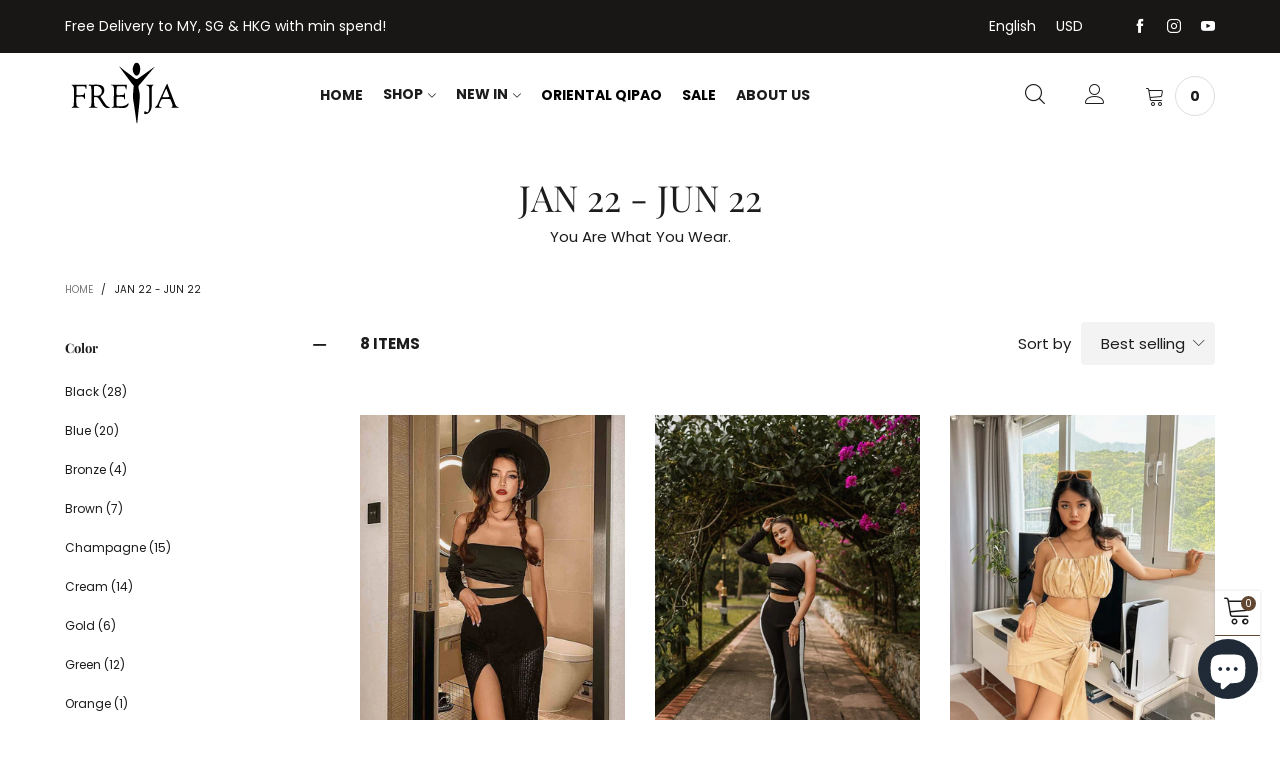

--- FILE ---
content_type: text/html; charset=utf-8
request_url: https://shopfreyja.com/collections/jan-jun-2022
body_size: 52528
content:
<!doctype html>
<!--[if IE 9]> <html class="ie9 no-js" lang="en"> <![endif]-->
<!--[if (gt IE 9)|!(IE)]><!--> <html class="no-js" lang="en"> <!--<![endif]-->
<head><meta charset="utf-8">
  <meta http-equiv="X-UA-Compatible" content="IE=edge">
  <meta name="viewport" content="width=device-width,initial-scale=1">
  <meta name="theme-color" content="#624833"><link rel="canonical" href="https://shopfreyja.com/collections/jan-jun-2022"><link rel="preconnect" href="//cdn.shopify.com" crossorigin><link rel="dns-prefetch" href="https://ipinfo.io"><link rel="preload" as="image" href="//shopfreyja.com/cdn/shop/products/adeia-asymmetrical-top-in-black-423722.jpg?format=webp&v=1750386456&width=180" imagesrcset="//shopfreyja.com/cdn/shop/products/adeia-asymmetrical-top-in-black-423722.jpg?format=webp&v=1750386456&width=180 180w,//shopfreyja.com/cdn/shop/products/adeia-asymmetrical-top-in-black-423722.jpg?format=webp&v=1750386456&width=360 360w,//shopfreyja.com/cdn/shop/products/adeia-asymmetrical-top-in-black-423722.jpg?format=webp&v=1750386456&width=540 540w,//shopfreyja.com/cdn/shop/products/adeia-asymmetrical-top-in-black-423722.jpg?format=webp&v=1750386456&width=720 720w,//shopfreyja.com/cdn/shop/products/adeia-asymmetrical-top-in-black-423722.jpg?format=webp&v=1750386456&width=810 810w,//shopfreyja.com/cdn/shop/products/adeia-asymmetrical-top-in-black-423722.jpg?format=webp&v=1750386456&width=910 910w,//shopfreyja.com/cdn/shop/products/adeia-asymmetrical-top-in-black-423722.jpg?format=webp&v=1750386456&width=1080 1080w,//shopfreyja.com/cdn/shop/products/adeia-asymmetrical-top-in-black-423722.jpg?format=webp&v=1750386456&width=1296 1296w,//shopfreyja.com/cdn/shop/products/adeia-asymmetrical-top-in-black-423722.jpg?format=webp&v=1750386456&width=1512 1512w,//shopfreyja.com/cdn/shop/products/adeia-asymmetrical-top-in-black-423722.jpg?format=webp&v=1750386456&width=1728 1728w,//shopfreyja.com/cdn/shop/products/adeia-asymmetrical-top-in-black-423722.jpg?format=webp&v=1750386456&width=1944 1944w,//shopfreyja.com/cdn/shop/products/adeia-asymmetrical-top-in-black-423722.jpg?format=webp&v=1750386456&width=2160 2160w,//shopfreyja.com/cdn/shop/products/adeia-asymmetrical-top-in-black-423722.jpg?format=webp&v=1750386456&width=2376 2376w,//shopfreyja.com/cdn/shop/products/adeia-asymmetrical-top-in-black-423722.jpg?format=webp&v=1750386456&width=2592 2592w,//shopfreyja.com/cdn/shop/products/adeia-asymmetrical-top-in-black-423722.jpg?format=webp&v=1750386456&width=2808 2808w,//shopfreyja.com/cdn/shop/products/adeia-asymmetrical-top-in-black-423722.jpg?format=webp&v=1750386456&width=3024 3024w" imagesizes="(max-width: 767px) 50vw, 25vw">
<link rel="preload" as="font" href="//shopfreyja.com/cdn/fonts/poppins/poppins_n4.0ba78fa5af9b0e1a374041b3ceaadf0a43b41362.woff2" type="font/woff2" crossorigin><link rel="preload" as="font" href="//shopfreyja.com/cdn/fonts/poppins/poppins_n7.56758dcf284489feb014a026f3727f2f20a54626.woff2" type="font/woff2" crossorigin><link rel="preload" as="font" href="//shopfreyja.com/cdn/fonts/playfair_display/playfairdisplay_n4.9980f3e16959dc89137cc1369bfc3ae98af1deb9.woff2" type="font/woff2" crossorigin><link rel="preload" as="font" href="//shopfreyja.com/cdn/fonts/playfair_display/playfairdisplay_n7.592b3435e0fff3f50b26d410c73ae7ec893f6910.woff2" type="font/woff2" crossorigin><link rel="preload" href="//shopfreyja.com/cdn/shop/t/3/assets/bt-icons.min.css?v=139333052121681173151681712880" as="style">
  <link rel="preload" href="//shopfreyja.com/cdn/shop/t/3/assets/styles.min.css?v=107611081972984389971681712880" as="style">
  <link rel="preload" href="//shopfreyja.com/cdn/shop/t/3/assets/bootstrap.min.css?v=144197031527426369461681712880" as="style"><link rel="preload" href="//shopfreyja.com/cdn/shop/t/3/assets/styles-collection-page.min.css?v=74001116076534075861682597404" as="style"><link rel="preload" href="//shopfreyja.com/cdn/shop/t/3/assets/BTVodoma.woff2?v=17759476355723265751681712880" as="font" type="font/woff2" crossorigin/>
  <link rel="preload" href="//shopfreyja.com/cdn/shop/t/3/assets/vendor.min.js?v=66463838511751506171681712880" as="script">
  <link rel="preload" href="//shopfreyja.com/cdn/shop/t/3/assets/bt-libs.js?v=146380472341589652141681712880" as="script">
  <link rel="preload" href="//shopfreyja.com/cdn/shop/t/3/assets/theme.js?v=68023487974902424941681712880" as="script">
  <!--[if (gt IE 9)|!(IE)]><!--><script src="//shopfreyja.com/cdn/shop/t/3/assets/lazysizes.min.js?v=51464310654258962931681712880" async="async"></script><!--<![endif]-->
  <!--[if lte IE 9]><script src="//shopfreyja.com/cdn/shop/t/3/assets/lazysizes.min.js?v=51464310654258962931681712880"></script><![endif]--><link rel="shortcut icon" href="//shopfreyja.com/cdn/shop/files/Freyja-logo_32x32.svg?v=1681813433" type="image/png"><title>JAN 22 - JUN 22
&ndash; FREYJA</title><!-- /snippets/social-meta-tags.liquid --><meta property="og:site_name" content="FREYJA">
<meta property="og:url" content="https://shopfreyja.com/collections/jan-jun-2022">
<meta property="og:title" content="JAN 22 - JUN 22">
<meta property="og:type" content="product.group">
<meta property="og:description" content="Shop modern qipaos & kebayas for Chinese New Year and Hari Raya. Designed in Malaysia, flattering fits & limited-edition elegance—by FREYJA."><meta property="og:image" content="http://shopfreyja.com/cdn/shop/files/Freyja.png?v=1681984515">
  <meta property="og:image:secure_url" content="https://shopfreyja.com/cdn/shop/files/Freyja.png?v=1681984515">
  <meta property="og:image:width" content="1200">
  <meta property="og:image:height" content="628"><meta name="twitter:card" content="summary_large_image">
<meta name="twitter:title" content="JAN 22 - JUN 22">
<meta name="twitter:description" content="Shop modern qipaos & kebayas for Chinese New Year and Hari Raya. Designed in Malaysia, flattering fits & limited-edition elegance—by FREYJA."><style data-shopify>:root {
	/*General*/
	--bkg_body: #ffffff; /*body background*/
	--bkg_body_rgb: 255, 255, 255;
	--color_general: #1c1c1c; /*general color*/
	--color_general_rgb: 28, 28, 28;
	--color_hover: #624833;
	--color_general_alternative_hover: #454545;
	
	--fs_general: 15px;/*font size general*/
	--fm_general: Poppins, sans-serif;
	--font_style_general: normal;
  --font_weight_general: 400;
  --font-weight-general--bold: 700;
  --font-weight-general--bolder: 700;
  
  --fm_second: "Playfair Display", serif;
  --font_style_second: normal;
  --font_weight_second: 400;
  --font_weight_second--bold: 700;
	
	--color_link_alternative: #ff851b;

	/*Header*/
	--fs_header_link_mobile: 25px;/*done*/
	--color_header_mobile: #1c1c1c;
	--fs_navigation_mobile: px;
	
	/*Section title*/
	--fs_st: 30px;/*font size section title*/
	--fs_st_mobile: 20px;/*font size section title mobile*/
	--color_st: #000000;/*color section title*/
	--color_st_highline: #624833;/*color section title highline */

	/*Sections Sub Title*/
	--fs_sst: 15px;/*font size section title*/
	--fs_sst_mobile: 14px;/*font size section title mobile*/
	--color_sst: #1c1c1c;/*color section title*//*done*/

	/*Item*/
	--fs_item: 14px;/*font size item*/
	--color_item: #1c1c1c;
	--fs_price: 20px;
	--fs_compare_price: 14px;
	--color_price: #000000;
	--color_compare_price: #c8c8c8;
	--swatch_size: 22px;
	--swatch_border_color: #624833;

	/* RTE */
	--fs_rte_general: 15px;
	--fs_rte_h1: 36px;
	--fs_rte_h2: 30px;
	--fs_rte_h3: 24px;
	--fs_rte_h4: 18px;
	--fs_rte_h5: 16px;
	--fs_rte_h6: 14px;
	/*Buttons*/
	/*button style 1*/
	--color_btn_s1: #ffffff;
	--border_btn_s1: #1c1c1c;
	--bkg_btn_s1: #1c1c1c;
	--color_btn_s1_hover: #1c1c1c;
	--border_btn_s1_hover: #1c1c1c;
	--bkg_btn_s1_hover: #ffffff;
	--w_h_btn_s1_circle: 30px;/*width height button style 1 circle*/
	/* button style 2 */
	--color_btn_s2: #222222;
	--border_btn_s2: #000000;
	--bkg_btn_s2: #ffffff;
	--color_btn_s2_hover: #959595;
	--border_btn_s2_hover: #959595;
	--bkg_btn_s2_hover: #ffffff;
	/*button style 3*/
	--color_btn_s3: #e9e9e9;
	--border_btn_s3: #624833;
	--bkg_btn_s3: #624833;
	--color_btn_s3_hover: #e9e9e9;
	--border_btn_s3_hover: #e9e9e9;
	--bkg_btn_s3_hover: #1c1c1c;

	/*Tab title*/
	--fs_tt: 16px;/*font size tab title*/
	--fs_tt_mobile: 15px;/*font size tab title mobile*/
	--color_tt: #1c1c1c;/*color tab title*/
	--color_tt_hover: #624833;/*color tab title hover*/
	--tab_color_single: #565656;
	--tab_item_active_color_single: #1c1c1c;
	--tab_border_item_single: rgba(28, 28, 28, 0.1);

	--bkg_select_dropdown: #fff;
	--color_link: #1c1c1c; /*color link*/
	
	/* Sidebar Canvas */
	--bkg_sidebar_canvas: #ffffff;
	
	/*Product page*/
	--bkg_product_single: #d6f3ee;
	--fs_product_price_sale_single: 20px;
	--fs_product_price_sale_single_mobile: 20px;
	--color_border_qty: #cec5c5;
	--product_single_vendor_color: #1c1c1c;
	--product_single_vendor_fs: 14px;
	--product_single_color: #1c1c1c;
	--product_single_fs_mb: 30px;
	--product_single_fs_dk: 34px;

	/*Footer*/
	--bkg_footer: #1e1e1e;/*background footer*/
	--fs_footer_column_title: 12px;/*font size footer column title*/
	--color_footer_column_title: #ffffff;/*color footer column title*/
	--fs_footer_column_content: 15px;/*font size footer column content*/
	--color_footer_column_content: #cccbcb;/*color footer column content*/
	--color_footer_column_content_hover: #959595; /*color footer link hover*/
	--color_footer_column_content_hover_alpha80: rgba(149, 149, 149, 0.8); /*color footer link hover*/
	--footer_social_color: #696969;
	--footer_social_fs: 14px;
	--footer_social_width: 24px;
	
	/*Input field*/
	--border_input: #e9e9e9;/*border color input*/
	--border_input_focus: #624833;/*border color input focus*/

	/* Progress bar */
	--cart_free_bkg: #b9b9b9;
	--cart_free_bar_color: #0b0a0a;
	--cart_free_text_color: #fff;

	/* Product countdown */
	--countdown-color: #1c1c1c;
	--countdown-bkg: rgba(233, 233, 233, 0.8);

	/*Product item vendor */
	--item_vendor_color: #000;
	--item_vendor_fs: 12px;

	/*Blog page*/
	--color_date_author: #ffffff;
	--color_article_title: #ffffff;

	--cookie_consent_color: #ffffff;

	/* Slick arrow */--arrow-prev-content: '\e875';
	--arrow-next-content: '\e876';
	--arrow-prev-title-content: '\e93b';
	--arrow-next-title-content: '\e93a';/* Cart button on the product page */
	--color_btn_cart: #fff;
	--bkg_btn_cart: #1c1c1c;
	--color_btn_cart_hover: #fff;
	--bkg_btn_cart_hover: #000000;
	/* Product page */
	--buy_btn_color: #fcfcfc;
	--buy_btn_bkg_color: #ff851b;
	--buy_btn_border_color: #ff851b;
	--buy_btn_color_hover: #fff;
	--buy_btn_bkg_color_hover: #624833;
	--buy_btn_border_color_hover: #624833;
	--fs_tab_item_single_mobile: 14px;
	--fs_tab_item_single: 17px;
	--sticky_cart_bkg: rgba(255, 255, 255, 0.97);

	/* Page title */
	--fs_page_title: 30px;
	--fs_page_title_dk: 36px;
}</style><style rel="stylesheet">
@font-face {
  font-family: Poppins;
  font-weight: 400;
  font-style: normal;
  font-display: swap;
  src: url("//shopfreyja.com/cdn/fonts/poppins/poppins_n4.0ba78fa5af9b0e1a374041b3ceaadf0a43b41362.woff2") format("woff2"),
       url("//shopfreyja.com/cdn/fonts/poppins/poppins_n4.214741a72ff2596839fc9760ee7a770386cf16ca.woff") format("woff");
}

@font-face {
  font-family: Poppins;
  font-weight: 500;
  font-style: normal;
  font-display: swap;
  src: url("//shopfreyja.com/cdn/fonts/poppins/poppins_n5.ad5b4b72b59a00358afc706450c864c3c8323842.woff2") format("woff2"),
       url("//shopfreyja.com/cdn/fonts/poppins/poppins_n5.33757fdf985af2d24b32fcd84c9a09224d4b2c39.woff") format("woff");
}

@font-face {
  font-family: Poppins;
  font-weight: 700;
  font-style: normal;
  font-display: swap;
  src: url("//shopfreyja.com/cdn/fonts/poppins/poppins_n7.56758dcf284489feb014a026f3727f2f20a54626.woff2") format("woff2"),
       url("//shopfreyja.com/cdn/fonts/poppins/poppins_n7.f34f55d9b3d3205d2cd6f64955ff4b36f0cfd8da.woff") format("woff");
}

@font-face {
  font-family: Poppins;
  font-weight: 400;
  font-style: italic;
  font-display: swap;
  src: url("//shopfreyja.com/cdn/fonts/poppins/poppins_i4.846ad1e22474f856bd6b81ba4585a60799a9f5d2.woff2") format("woff2"),
       url("//shopfreyja.com/cdn/fonts/poppins/poppins_i4.56b43284e8b52fc64c1fd271f289a39e8477e9ec.woff") format("woff");
}

@font-face {
  font-family: Poppins;
  font-weight: 700;
  font-style: italic;
  font-display: swap;
  src: url("//shopfreyja.com/cdn/fonts/poppins/poppins_i7.42fd71da11e9d101e1e6c7932199f925f9eea42d.woff2") format("woff2"),
       url("//shopfreyja.com/cdn/fonts/poppins/poppins_i7.ec8499dbd7616004e21155106d13837fff4cf556.woff") format("woff");
}

@font-face {
  font-family: "Playfair Display";
  font-weight: 400;
  font-style: normal;
  font-display: swap;
  src: url("//shopfreyja.com/cdn/fonts/playfair_display/playfairdisplay_n4.9980f3e16959dc89137cc1369bfc3ae98af1deb9.woff2") format("woff2"),
       url("//shopfreyja.com/cdn/fonts/playfair_display/playfairdisplay_n4.c562b7c8e5637886a811d2a017f9e023166064ee.woff") format("woff");
}

@font-face {
  font-family: "Playfair Display";
  font-weight: 700;
  font-style: normal;
  font-display: swap;
  src: url("//shopfreyja.com/cdn/fonts/playfair_display/playfairdisplay_n7.592b3435e0fff3f50b26d410c73ae7ec893f6910.woff2") format("woff2"),
       url("//shopfreyja.com/cdn/fonts/playfair_display/playfairdisplay_n7.998b1417dec711058cce2abb61a0b8c59066498f.woff") format("woff");
}

.container{margin-right:auto;margin-left:auto;padding-left:15px;padding-right:15px}.container:before,.container:after{content:" ";display:table}.container:after{clear:both}@media (min-width: 768px){.container{width:760px}}@media (min-width: 992px){.container{width:980px}}@media (min-width: 1200px){.container{width:1180px}}.container-fluid{margin-right:auto;margin-left:auto;padding-left:15px;padding-right:15px}.container-fluid:before,.container-fluid:after{content:" ";display:table}.container-fluid:after{clear:both}.row{margin-left:-15px;margin-right:-15px}.row:before,.row:after{content:" ";display:table}.row:after{clear:both}.col-xs-1,.col-sm-1,.col-md-1,.col-lg-1,.col-xs-2,.col-sm-2,.col-md-2,.col-lg-2,.col-xs-3,.col-sm-3,.col-md-3,.col-lg-3,.col-xs-4,.col-sm-4,.col-md-4,.col-lg-4,.col-xs-5,.col-sm-5,.col-md-5,.col-lg-5,.col-xs-6,.col-sm-6,.col-md-6,.col-lg-6,.col-xs-7,.col-sm-7,.col-md-7,.col-lg-7,.col-xs-8,.col-sm-8,.col-md-8,.col-lg-8,.col-xs-9,.col-sm-9,.col-md-9,.col-lg-9,.col-xs-10,.col-sm-10,.col-md-10,.col-lg-10,.col-xs-11,.col-sm-11,.col-md-11,.col-lg-11,.col-xs-12,.col-sm-12,.col-md-12,.col-lg-12{position:relative;min-height:1px;padding-left:15px;padding-right:15px}.col-xs-1,.col-xs-2,.col-xs-3,.col-xs-4,.col-xs-5,.col-xs-6,.col-xs-7,.col-xs-8,.col-xs-9,.col-xs-10,.col-xs-11,.col-xs-12{float:left}.col-xs-1{width:8.33333%}.col-xs-2{width:16.66667%}.col-xs-3{width:25%}.col-xs-4{width:33.33333%}.col-xs-5{width:41.66667%}.col-xs-6{width:50%}.col-xs-7{width:58.33333%}.col-xs-8{width:66.66667%}.col-xs-9{width:75%}.col-xs-10{width:83.33333%}.col-xs-11{width:91.66667%}.col-xs-12{width:100%}.col-xs-pull-0{right:auto}.col-xs-pull-1{right:8.33333%}.col-xs-pull-2{right:16.66667%}.col-xs-pull-3{right:25%}.col-xs-pull-4{right:33.33333%}.col-xs-pull-5{right:41.66667%}.col-xs-pull-6{right:50%}.col-xs-pull-7{right:58.33333%}.col-xs-pull-8{right:66.66667%}.col-xs-pull-9{right:75%}.col-xs-pull-10{right:83.33333%}.col-xs-pull-11{right:91.66667%}.col-xs-pull-12{right:100%}.col-xs-push-0{left:auto}.col-xs-push-1{left:8.33333%}.col-xs-push-2{left:16.66667%}.col-xs-push-3{left:25%}.col-xs-push-4{left:33.33333%}.col-xs-push-5{left:41.66667%}.col-xs-push-6{left:50%}.col-xs-push-7{left:58.33333%}.col-xs-push-8{left:66.66667%}.col-xs-push-9{left:75%}.col-xs-push-10{left:83.33333%}.col-xs-push-11{left:91.66667%}.col-xs-push-12{left:100%}.col-xs-offset-0{margin-left:0%}.col-xs-offset-1{margin-left:8.33333%}.col-xs-offset-2{margin-left:16.66667%}.col-xs-offset-3{margin-left:25%}.col-xs-offset-4{margin-left:33.33333%}.col-xs-offset-5{margin-left:41.66667%}.col-xs-offset-6{margin-left:50%}.col-xs-offset-7{margin-left:58.33333%}.col-xs-offset-8{margin-left:66.66667%}.col-xs-offset-9{margin-left:75%}.col-xs-offset-10{margin-left:83.33333%}.col-xs-offset-11{margin-left:91.66667%}.col-xs-offset-12{margin-left:100%}@media (min-width: 768px){.col-sm-1,.col-sm-2,.col-sm-3,.col-sm-4,.col-sm-5,.col-sm-6,.col-sm-7,.col-sm-8,.col-sm-9,.col-sm-10,.col-sm-11,.col-sm-12{float:left}.col-sm-1{width:8.33333%}.col-sm-2{width:16.66667%}.col-sm-3{width:25%}.col-sm-4{width:33.33333%}.col-sm-5{width:41.66667%}.col-sm-6{width:50%}.col-sm-7{width:58.33333%}.col-sm-8{width:66.66667%}.col-sm-9{width:75%}.col-sm-10{width:83.33333%}.col-sm-11{width:91.66667%}.col-sm-12{width:100%}.col-sm-pull-0{right:auto}.col-sm-pull-1{right:8.33333%}.col-sm-pull-2{right:16.66667%}.col-sm-pull-3{right:25%}.col-sm-pull-4{right:33.33333%}.col-sm-pull-5{right:41.66667%}.col-sm-pull-6{right:50%}.col-sm-pull-7{right:58.33333%}.col-sm-pull-8{right:66.66667%}.col-sm-pull-9{right:75%}.col-sm-pull-10{right:83.33333%}.col-sm-pull-11{right:91.66667%}.col-sm-pull-12{right:100%}.col-sm-push-0{left:auto}.col-sm-push-1{left:8.33333%}.col-sm-push-2{left:16.66667%}.col-sm-push-3{left:25%}.col-sm-push-4{left:33.33333%}.col-sm-push-5{left:41.66667%}.col-sm-push-6{left:50%}.col-sm-push-7{left:58.33333%}.col-sm-push-8{left:66.66667%}.col-sm-push-9{left:75%}.col-sm-push-10{left:83.33333%}.col-sm-push-11{left:91.66667%}.col-sm-push-12{left:100%}.col-sm-offset-0{margin-left:0%}.col-sm-offset-1{margin-left:8.33333%}.col-sm-offset-2{margin-left:16.66667%}.col-sm-offset-3{margin-left:25%}.col-sm-offset-4{margin-left:33.33333%}.col-sm-offset-5{margin-left:41.66667%}.col-sm-offset-6{margin-left:50%}.col-sm-offset-7{margin-left:58.33333%}.col-sm-offset-8{margin-left:66.66667%}.col-sm-offset-9{margin-left:75%}.col-sm-offset-10{margin-left:83.33333%}.col-sm-offset-11{margin-left:91.66667%}.col-sm-offset-12{margin-left:100%}}@media (min-width: 992px){.col-md-1,.col-md-2,.col-md-3,.col-md-4,.col-md-5,.col-md-6,.col-md-7,.col-md-8,.col-md-9,.col-md-10,.col-md-11,.col-md-12{float:left}.col-md-1{width:8.33333%}.col-md-2{width:16.66667%}.col-md-3{width:25%}.col-md-4{width:33.33333%}.col-md-5{width:41.66667%}.col-md-6{width:50%}.col-md-7{width:58.33333%}.col-md-8{width:66.66667%}.col-md-9{width:75%}.col-md-10{width:83.33333%}.col-md-11{width:91.66667%}.col-md-12{width:100%}.col-md-pull-0{right:auto}.col-md-pull-1{right:8.33333%}.col-md-pull-2{right:16.66667%}.col-md-pull-3{right:25%}.col-md-pull-4{right:33.33333%}.col-md-pull-5{right:41.66667%}.col-md-pull-6{right:50%}.col-md-pull-7{right:58.33333%}.col-md-pull-8{right:66.66667%}.col-md-pull-9{right:75%}.col-md-pull-10{right:83.33333%}.col-md-pull-11{right:91.66667%}.col-md-pull-12{right:100%}.col-md-push-0{left:auto}.col-md-push-1{left:8.33333%}.col-md-push-2{left:16.66667%}.col-md-push-3{left:25%}.col-md-push-4{left:33.33333%}.col-md-push-5{left:41.66667%}.col-md-push-6{left:50%}.col-md-push-7{left:58.33333%}.col-md-push-8{left:66.66667%}.col-md-push-9{left:75%}.col-md-push-10{left:83.33333%}.col-md-push-11{left:91.66667%}.col-md-push-12{left:100%}.col-md-offset-0{margin-left:0%}.col-md-offset-1{margin-left:8.33333%}.col-md-offset-2{margin-left:16.66667%}.col-md-offset-3{margin-left:25%}.col-md-offset-4{margin-left:33.33333%}.col-md-offset-5{margin-left:41.66667%}.col-md-offset-6{margin-left:50%}.col-md-offset-7{margin-left:58.33333%}.col-md-offset-8{margin-left:66.66667%}.col-md-offset-9{margin-left:75%}.col-md-offset-10{margin-left:83.33333%}.col-md-offset-11{margin-left:91.66667%}.col-md-offset-12{margin-left:100%}}@media (min-width: 1200px){.col-lg-1,.col-lg-2,.col-lg-3,.col-lg-4,.col-lg-5,.col-lg-6,.col-lg-7,.col-lg-8,.col-lg-9,.col-lg-10,.col-lg-11,.col-lg-12{float:left}.col-lg-1{width:8.33333%}.col-lg-2{width:16.66667%}.col-lg-3{width:25%}.col-lg-4{width:33.33333%}.col-lg-5{width:41.66667%}.col-lg-6{width:50%}.col-lg-7{width:58.33333%}.col-lg-8{width:66.66667%}.col-lg-9{width:75%}.col-lg-10{width:83.33333%}.col-lg-11{width:91.66667%}.col-lg-12{width:100%}.col-lg-pull-0{right:auto}.col-lg-pull-1{right:8.33333%}.col-lg-pull-2{right:16.66667%}.col-lg-pull-3{right:25%}.col-lg-pull-4{right:33.33333%}.col-lg-pull-5{right:41.66667%}.col-lg-pull-6{right:50%}.col-lg-pull-7{right:58.33333%}.col-lg-pull-8{right:66.66667%}.col-lg-pull-9{right:75%}.col-lg-pull-10{right:83.33333%}.col-lg-pull-11{right:91.66667%}.col-lg-pull-12{right:100%}.col-lg-push-0{left:auto}.col-lg-push-1{left:8.33333%}.col-lg-push-2{left:16.66667%}.col-lg-push-3{left:25%}.col-lg-push-4{left:33.33333%}.col-lg-push-5{left:41.66667%}.col-lg-push-6{left:50%}.col-lg-push-7{left:58.33333%}.col-lg-push-8{left:66.66667%}.col-lg-push-9{left:75%}.col-lg-push-10{left:83.33333%}.col-lg-push-11{left:91.66667%}.col-lg-push-12{left:100%}.col-lg-offset-0{margin-left:0%}.col-lg-offset-1{margin-left:8.33333%}.col-lg-offset-2{margin-left:16.66667%}.col-lg-offset-3{margin-left:25%}.col-lg-offset-4{margin-left:33.33333%}.col-lg-offset-5{margin-left:41.66667%}.col-lg-offset-6{margin-left:50%}.col-lg-offset-7{margin-left:58.33333%}.col-lg-offset-8{margin-left:66.66667%}.col-lg-offset-9{margin-left:75%}.col-lg-offset-10{margin-left:83.33333%}.col-lg-offset-11{margin-left:91.66667%}.col-lg-offset-12{margin-left:100%}}.clearfix:before,.clearfix:after{content:" ";display:table}.clearfix:after{clear:both}.center-block{display:block;margin-left:auto;margin-right:auto}.pull-right{float:right !important}.pull-left{float:left !important}.hide{display:none !important}.show{display:block !important}.invisible{visibility:hidden}.text-hide{font:0/0 a;color:transparent;text-shadow:none;background-color:transparent;border:0}.hidden{display:none !important}.affix{position:fixed}@-ms-viewport{width:device-width}.visible-xs{display:none !important}.visible-sm{display:none !important}.visible-md{display:none !important}.visible-lg{display:none !important}.visible-xs-block,.visible-xs-inline,.visible-xs-inline-block,.visible-sm-block,.visible-sm-inline,.visible-sm-inline-block,.visible-md-block,.visible-md-inline,.visible-md-inline-block,.visible-lg-block,.visible-lg-inline,.visible-lg-inline-block{display:none !important}@media (max-width: 767px){.visible-xs{display:block !important}table.visible-xs{display:table !important}tr.visible-xs{display:table-row !important}th.visible-xs,td.visible-xs{display:table-cell !important}}@media (max-width: 767px){.visible-xs-block{display:block !important}}@media (max-width: 767px){.visible-xs-inline{display:inline !important}}@media (max-width: 767px){.visible-xs-inline-block{display:inline-block !important}}@media (min-width: 768px) and (max-width: 991px){.visible-sm{display:block !important}table.visible-sm{display:table !important}tr.visible-sm{display:table-row !important}th.visible-sm,td.visible-sm{display:table-cell !important}}@media (min-width: 768px) and (max-width: 991px){.visible-sm-block{display:block !important}}@media (min-width: 768px) and (max-width: 991px){.visible-sm-inline{display:inline !important}}@media (min-width: 768px) and (max-width: 991px){.visible-sm-inline-block{display:inline-block !important}}@media (min-width: 992px) and (max-width: 1199px){.visible-md{display:block !important}table.visible-md{display:table !important}tr.visible-md{display:table-row !important}th.visible-md,td.visible-md{display:table-cell !important}}@media (min-width: 992px) and (max-width: 1199px){.visible-md-block{display:block !important}}@media (min-width: 992px) and (max-width: 1199px){.visible-md-inline{display:inline !important}}@media (min-width: 992px) and (max-width: 1199px){.visible-md-inline-block{display:inline-block !important}}@media (min-width: 1200px){.visible-lg{display:block !important}table.visible-lg{display:table !important}tr.visible-lg{display:table-row !important}th.visible-lg,td.visible-lg{display:table-cell !important}}@media (min-width: 1200px){.visible-lg-block{display:block !important}}@media (min-width: 1200px){.visible-lg-inline{display:inline !important}}@media (min-width: 1200px){.visible-lg-inline-block{display:inline-block !important}}@media (max-width: 767px){.hidden-xs{display:none !important}}@media (min-width: 768px) and (max-width: 991px){.hidden-sm{display:none !important}}@media (min-width: 992px) and (max-width: 1199px){.hidden-md{display:none !important}}@media (min-width: 1200px){.hidden-lg{display:none !important}}.visible-print{display:none !important}@media print{.visible-print{display:block !important}table.visible-print{display:table !important}tr.visible-print{display:table-row !important}th.visible-print,td.visible-print{display:table-cell !important}}.visible-print-block{display:none !important}@media print{.visible-print-block{display:block !important}}.visible-print-inline{display:none !important}@media print{.visible-print-inline{display:inline !important}}.visible-print-inline-block{display:none !important}@media print{.visible-print-inline-block{display:inline-block !important}}@media print{.hidden-print{display:none !important}}*{-webkit-box-sizing:border-box;box-sizing:border-box}*:before,*:after{-webkit-box-sizing:border-box;box-sizing:border-box}html{-ms-text-size-adjust:100%;-webkit-text-size-adjust:100%;-webkit-tap-highlight-color:rgba(0,0,0,0)}body{font-family:var(--fm_general);font-size:var(--fs_general);font-style:var(--font_style_general);font-weight:var(--font_weight_general);background:var(--bkg_body);color:var(--color_general);margin:0;line-height:1.55em;font-smooth:always;font-smoothing:antialiased;-moz-font-smoothing:antialiased;-webkit-font-smoothing:antialiased}.row:before,.row:after{display:block}article,aside,details,figcaption,figure,footer,header,hgroup,main,menu,nav,section,summary{display:block}blockquote{border-left:5px solid rgba(var(--color_general_rgb), 0.05)}a{color:var(--color_link);text-decoration:none;background-color:transparent}img{border:0;vertical-align:middle}input,textarea{background:rgba(var(--color_general_rgb), 0.05);border:1px solid rgba(var(--color_general_rgb), 0.05)}.alternative{color:var(--color_link_alternative)}hr{margin-top:20px;margin-bottom:20px;border:0;border-top:1px solid rgba(var(--color_general_rgb), 0.6)}select{-webkit-appearance:none;-moz-appearance:none;appearance:none}select,input{border-radius:0}select:focus,select:active,input:focus,input:active{outline:none}ul>li{list-style:none}.db{display:block}i{font-size:100%}p{margin:0 0 10px}.text-uppercase{text-transform:uppercase}.dib{display:inline-block}.por{position:relative}.text-left{text-align:left}.text-right{text-align:right}.text-center{text-align:center}.w100{width:100%}.h100{height:100%}.hide-in-loading{display:none}.grid__item.banner-item{margin-bottom:0}.list--inline{padding:0;margin:0}.list--inline li{display:inline-block;margin-bottom:0;vertical-align:middle}.center-abs{left:0;right:0;margin-left:auto;margin-right:auto}h1,h2,h3,h4,h5,h6,.h1,.h2,.h3,.h4,.h5,.h6{line-height:1.3em}.h1,h1{font-size:var(--fs_rte_h1)}.h2,h2{font-size:var(--fs_rte_h2)}.h3,h3{font-size:var(--fs_rte_h3)}.h4,h4{font-size:var(--fs_rte_h4)}.h5,h5{font-size:var(--fs_rte_h5)}.h6,h6{font-size:var(--fs_rte_h6)}.page-title{padding-bottom:20px;margin-top:0}.container-fluid{margin-right:auto;margin-left:auto;padding-left:15px;padding-right:15px}@media (min-width: 992px){.container-fluid{padding-left:45px;padding-right:45px}}@media (min-width: 1425px){.container{width:1300px}}@media (min-width: 1920px){.container-fluid{padding-left:115px;padding-right:115px}.container{width:1440px}}@media (min-width: 2300px){.container{width:1920px}}@media (max-width: 767px){.fs-mb{font-size:12px}}@media (min-width: 992px){.footer__linklist--bottom li{display:inline-block}.pos-sticky{position:sticky;position:-webkit-sticky;top:30px}}.show-in-sticky{display:none}@media (max-width: 767px){.mobile-text-left{text-align:left }.mobile-text-center{text-align:center}.mobile-text-right{text-align:right }}@media (max-width: 991px){.tbs-text-left{text-align:left }.tbs-text-center{text-align:center}.tbs-text-right{text-align:right }}.collection-grid-item{padding-bottom:100%}.collection-grid-item__link{border:2px solid transparent;position:absolute !important;top:0;left:0;bottom:0;right:0;overflow:hidden}.lazy-bkg{background-repeat:no-repeat;background-position:center top}.lazy-bkg--contain{background-size:contain}.lazy-bkg--cover{background-size:cover}.social-sharing{margin-left:15px}.checkbox-one-line__label{padding-left:2em}.checkbox-one-line__label:before{ left:0}.loading{display:block;position:relative;overflow:hidden;background:rgba(var(--color_general_rgb), 0.05)}.modal{display:none}.bt-sidebar__inner{position:fixed;top:0;left:100%;overflow-x:hidden;overflow-y:auto}@media (max-width: 767px){.bt-sidebar--full-mobile{bottom:0;left:0;right:0;width:100%;position:fixed;z-index:1052}.bt-sidebar--full-mobile .bt-sidebar__inner{display:none;left:0;right:0;width:100%;top:auto;bottom:0}}@font-face{font-family:'BTVodoma';src:url('//shopfreyja.com/cdn/shop/t/3/assets/BTVodoma.eot?v=74003173562087049791681712880');src:local("BTVodoma"),url('//shopfreyja.com/cdn/shop/t/3/assets/BTVodoma.eot?v=74003173562087049791681712880#iefix') format("embedded-opentype"),url('//shopfreyja.com/cdn/shop/t/3/assets/BTVodoma.woff2?v=17759476355723265751681712880') format("woff2"),url('//shopfreyja.com/cdn/shop/t/3/assets/BTVodoma.ttf?v=169751537231038654821681712880') format("truetype"),url('//shopfreyja.com/cdn/shop/t/3/assets/BTVodoma.woff?v=52504356651721962241681712880') format("woff"),url('//shopfreyja.com/cdn/shop/t/3/assets/BTVodoma.svg?v=21483224947106342761681712880#BTVodoma') format("svg");font-weight:normal;font-style:normal;font-display:swap}[class^="lnr-"],[class*=" lnr-"]{font-family:'BTVodoma' !important;speak:none;font-style:normal;font-weight:normal;font-variant:normal;text-transform:none;line-height:1;-webkit-font-smoothing:antialiased;-moz-osx-font-smoothing:grayscale}.fw-bold{font-weight:var(--font-weight-general--bold)}.secondary-font,h1,h2,h3,h4,h5,h6{font-family:var(--fm_second);font-style:var(--font_style_second);font-weight:var(--font_weight_second)}.secondary-font.fw-bold,h1.fw-bold,h2.fw-bold,h3.fw-bold,h4.fw-bold,h5.fw-bold,h6.fw-bold{font-weight:var(--font_weight_second--bold)}h1.page-title,h1.article__title,h1.breadcrumbs-page-title{font-size:var(--fs_page_title)}@media (min-width: 992px){h1.page-title,h1.article__title,h1.breadcrumbs-page-title{font-size:var(--fs_page_title_dk)}}.col-xs-20{width:20%}@media (min-width: 768px){.col-sm-20{width:20%}}@media (min-width: 992px){.col-md-20{width:20%}}@media (min-width: 1200px){.col-lg-20{width:20%}}.grid{display:-webkit-box;display:-ms-flexbox;display:flex;-webkit-box-orient:horizontal;-webkit-box-direction:normal;-ms-flex-flow:row wrap;flex-flow:row wrap;margin:-15px -10px;width:calc(100% + 10px*2);-ms-flex-wrap:wrap;flex-wrap:wrap}@media (min-width: 768px){.grid{width:calc(100% + 15px*2);margin:-25px -15px}}.grid--wide{margin-left:0 !important;margin-right:0 !important;width:100%}.grid__item{outline:none;padding:15px 10px}@media (min-width: 768px){.grid__item{padding:25px 15px}}.grid__item--big .item__top{width:100%}[class*="grid--"] .grid__item{width:50%}@media (min-width: 768px){.grid--small .grid__item{width:20%}.grid--medium .grid__item{width:25%}.grid--large .grid__item{width:33.33%}.grid--very-large .grid__item{width:50%}.grid--full .grid__item{width:100%}}@media (max-width: 767px){.grid--full-mobile .grid__item{width:100%}.use-touch-mobile .grid__item{width:60%;min-width:60%}.use-touch-mobile.grid--full .grid__item,.use-touch-mobile.grid--very-large .grid__item{width:75%;min-width:75%}}.no-gutter{padding-left:0 !important;padding-right:0 !important}.no-gutter--left{padding-left:0 !important}.no-gutter--right{padding-right:0 !important}.gutter-bottom{padding-bottom:20px}.gutter-top{padding-top:20px}.gutter-ele-bottom{padding-bottom:10px}.gutter-ele-top{padding-top:10px}.gutter-ele-small-bottom{padding-bottom:5px}.gutter-ele-small-top{padding-top:5px}.distance-top-ele{margin-top:10px}.distance-bottom-ele{margin-bottom:10px}.big-gutter-top{padding-top:25px}.big-gutter-bottom{padding-bottom:25px}@media (min-width: 992px){.big-gutter-top{padding-top:50px}.big-gutter-bottom{padding-bottom:50px}}.margin0{margin:0 !important}.position-static{position:static}.no-gutter-top{padding-top:0 !important}@media (min-width: 768px){.no-gutter-left-tb{padding-left:0}.no-gutter-right-tb{padding-right:0}.gutter-ele-top-tb{padding-top:10px}.gutter-ele-bottom-tb{padding-bottom:10px}}@media (max-width: 991px){.gutter-ele-top-tbs{padding-top:10px}.gutter-ele-bottom-tbs{padding-bottom:10px}}@media (max-width: 767px){.no-gutter-left-mb{padding-left:0}.no-gutter-right-mb{padding-right:0}.gutter-ele-top-mb{padding-top:10px}.gutter-ele-bottom-mb{padding-bottom:10px}}.field label{position:relative;color:var(--color_general)}.field input,.field textarea{border:solid 1px var(--border_input);border-radius:5px;outline:0}.field--float-label{position:relative}.field--float-label label{-webkit-transform:translateY(29px);transform:translateY(29px);margin:0;padding-left:10px;display:block}.field--float-label input{height:40px;line-height:40px;padding:0 10px;background:rgba(var(--color_general_rgb), 0.05)}.nav-tabs{-ms-flex-flow:nowrap !important;flex-flow:nowrap !important;-webkit-box-pack:start;-ms-flex-pack:start;justify-content:flex-start;overflow-x:auto;overflow-y:hidden;white-space:nowrap;-webkit-box-shadow:none;box-shadow:none;max-width:100%;margin:0 -15px;-webkit-overflow-scrolling:touch;-moz-overflow-scrolling:touch;-ms-overflow-scrolling:touch;-webkit-overflow-scrolling:touch}.nav-tab-item{padding:0 15px}.nav-tab-item>a{font-size:var(--fs_tt_mobile);color:var(--color_tt);font-weight:bold}@media (max-width: 991px){.nav-tab-item>a{height:calc(var(--fs_tt_mobile) + 22px);line-height:calc(var(--fs_tt_mobile) + 22px)}}.nav-tab-item.active>a,.nav-tab-item:hover>a,.nav-tab-item:focus>a{color:var(--color_tt_hover)}@media (max-width: 991px){.nav-tab-item.active>a,.nav-tab-item:hover>a,.nav-tab-item:focus>a{border-bottom:1px solid}}@media (min-width: 992px){.nav-tab-item a{font-size:var(--fs_tt)}}.tab-content>.tab-pane{display:none}.tab-content>.active{display:block}@media (min-width: 1200px){.effect-hover{position:relative}.effect-hover__content{position:absolute;z-index:1;-webkit-transition:ease-in-out all 0.3s;transition:ease-in-out all 0.3s;visibility:hidden;opacity:0;filter:alpha(opacity=0);-ms-filter:"progid:DXImageTransform.Microsoft.Alpha(Opacity=$v2)"}}.button{font-size:10px;padding:0 20px;border-width:2px;font-weight:400;-webkit-transition:ease-in-out all 0.3s;transition:ease-in-out all 0.3s;text-align:center;text-transform:uppercase;height:35px;line-height:35px;border-radius:25px;font-weight:bold}.button i{font-size:12px;font-weight:bold}@media (min-width: 768px){.button{padding:0 35px;height:45px;line-height:44px}}.button--wl-item{position:absolute;top:20px;right:20px}a.button{text-decoration:none !important}a.button:not(.button--circle):not(.flex){display:inline-block}.button--cart{border-radius:3px;overflow:hidden;color:var(--color_btn_cart);background:var(--bkg_btn_cart);padding:0 15px}.button--cart span{max-width:calc(100% - 37px);overflow:hidden;white-space:nowrap}@media (min-width: 1200px){.button--cart{border-radius:0;padding:0 25px}.button--cart span{max-width:calc(100% - 47px)}}.button__icon{padding-right:5px}.button--border-transparent{border:transparent !important}@media (min-width: 1200px){.button--cart i{-webkit-transform:translate3d(-10px, 30px, 0);transform:translate3d(-10px, 30px, 0)}.button--cart span{-webkit-transform:translate3d(-10px, 0, 0);transform:translate3d(-10px, 0, 0)}.grid__small .button--cart span{display:none}}.button--circle{width:30px;height:30px;line-height:30px;padding:0;border-radius:50%}.button--style1{color:var(--color_btn_s1);border:1px solid var(--border_btn_s1);background:var(--bkg_btn_s1)}.button--style1-reverse{color:var(--color_btn_s1_hover);border:1px solid var(--border_btn_s1_hover);background:var(--bkg_btn_s1_hover)}.button--square{width:40px;height:40px;line-height:calc(40px - 3px);padding:0}.button--one-line{overflow:hidden}.button--style2{color:var(--color_btn_s2);border:1px solid var(--border_btn_s2);background:var(--bkg_btn_s2)}.button--style3{color:var(--color_btn_s3);border:1px solid var(--border_btn_s3);background:var(--bkg_btn_s3)}.button--large{width:48px;height:48px;line-height:48px}@media (max-width: 991px){.button--large{width:30px;height:30px;line-height:30px}}button,input,optgroup,select,textarea{color:inherit;font:inherit;margin:0}button{overflow:visible}button,select{text-transform:none}.use-slider-no-padding{margin-top:0;margin-bottom:0}.use-slider-no-padding .grid__item{padding-top:0;padding-bottom:0}@media (max-width: 767px){.use-touch-mobile{display:-webkit-box;display:-ms-flexbox;display:flex;-webkit-box-orient:horizontal;-webkit-box-direction:normal;-ms-flex-flow:row wrap;flex-flow:row wrap;-ms-flex-flow:row nowrap !important;flex-flow:row nowrap !important;white-space:nowrap;-webkit-overflow-scrolling:touch;-moz-overflow-scrolling:touch;-ms-overflow-scrolling:touch;-webkit-overflow-scrolling:touch;scroll-behavior:smooth;-webkit-scroll-behavior:smooth;overflow-x:auto;-webkit-backface-visibility:hidden;backface-visibility:hidden;-webkit-transform:translateZ(0);overflow-y:hidden}.use-touch-mobile::-webkit-scrollbar{display:none}}@media (min-width: 768px){.ov-slider-tb{display:none}.use-slider:not(.slick-initialized){overflow:hidden}}@media (max-width: 767px){.ov-slider-mb{display:none}}.header__wrap{position:relative}.header--mobile{border-bottom:1px solid rgba(var(--color_general_rgb), 0.05);z-index:2}.header__links--flex{-ms-flex-align:center;-moz-align-items:center;-ms-align-items:center;-o-align-items:center;-webkit-box-align:center;align-items:center;-webkit-box-pack:end;-ms-flex-pack:end;justify-content:flex-end}@media (max-width: 991px){.header__links{margin:0 -14px}}@media (max-width: 991px){.header__link{color:var(--color_header_mobile);font-size:var(--fs_header_link_mobile);padding:0 14px}}.mobile-nav-bar{font-size:calc(var(--fs_header_link_mobile) + 7px);color:var(--color_header_mobile)}.link-list__item__link--mobile-header{color:var(--color_header_mobile)}.abs-number{position:absolute;border-radius:50%;vertical-align:middle;text-align:center;color:var(--bkg_body);background:var(--color_hover)}@media (max-width: 991px){.abs-number{top:-7px;right:3px;width:20px;height:20px;line-height:20px;font-size:13px}}@media (min-width: 992px){.abs-number{font-size:11px;width:15px;height:15px;line-height:15px}}@media (max-width: 991px){.header-mobile__logo__image,.header-mobile__logo__link{max-width:50%;padding:0 10px}.header__link--account{font-size:calc(var(--fs_header_link_mobile) - 3px)}}.lp__language-name,.lp__code{text-transform:capitalize}.header__logo__scale{-webkit-transform:scale(0.9);transform:scale(0.9)}.nav__item__label{display:inline-block;*display:inline;zoom:1;position:absolute;top:-15px;vertical-align:top;right:0;text-transform:capitalize;font-size:10px;white-space:nowrap;padding:3px 7px;line-height:11px;border-radius:3px}.link-list__item__link{position:relative}.section__title__text{font-size:var(--fs_st_mobile);color:var(--color_st);line-height:1.5em;font-weight:var(--font_weight_second--bold);width:100%}@media (min-width: 992px){.section__title__text{font-size:var(--fs_st)}}.section__sub-title{font-family:var(--fm_general);font-style:var(--font_style_general);font-weight:var(--font_weight_general);font-size:var(--fs_sst_mobile);color:var(--color_sst);margin:0;line-height:1.8em}@media (min-width: 992px){.section__sub-title{font-size:var(--fs_sst)}}@media (max-width: 991px){.section__sub-title-tabs{width:100%}}.section__heading__bottom{-ms-flex-align:end;-moz-align-items:flex-end;-ms-align-items:flex-end;-o-align-items:flex-end;-webkit-box-align:end;align-items:flex-end}.section__heading{padding-bottom:30px}@media (min-width: 992px){.section__heading{padding-bottom:45px}}.section__title__highline{color:var(--color_st_highline)}.product-price{display:block}.item__name{font-size:var(--fs_item);color:var(--color_item);line-height:1.55em;font-weight:100;display:block}@media (max-width: 767px){.item__name{white-space:normal}}.pg__option{color:var(--color_item)}.product-price__sold-out,.product-price__sale{padding-left:15px}.product-price__sold-out{color:var(--color_hover)}.product-price__price,.product-price__starting{color:var(--color_price);font-weight:600;font-size:var(--fs_price)}s.product-price__price{color:var(--color_compare_price)}.product-price__unit{color:var(--color_price)}.product-price__unit__separator{padding:0 1px}.product-price__unit__base{font-size:0.8em}.pg__bottom{padding-top:20px}.pg__main-image{-webkit-transition:ease-in-out all 0.3s;transition:ease-in-out all 0.3s}.pg__main-alt-image{position:absolute;top:0;left:0;width:100%;height:100%;opacity:0;filter:alpha(opacity=0);-ms-filter:"progid:DXImageTransform.Microsoft.Alpha(Opacity=$v2)";-webkit-transition:ease-in-out all 0.3s;transition:ease-in-out all 0.3s}.item__actions{position:absolute;width:30px;top:5px;right:5px}.item__actions .button{margin:10px 0}.stick-item:before{ right:0;border-top-left-radius:7px}.stick-item:after{ left:auto;right:1px}.pg__option__label{font-weight:600;min-width:80px;padding-right:5px}.pg__option__values{margin:0 -5px}.pg__option__value{width:100%;white-space:nowrap;text-overflow:ellipsis;padding-bottom:5px;font-size:12px;text-transform:capitalize}@media (max-width: 767px){select.pg__option__value{font-size:16px}}.swatch__item{width:auto;min-width:var(--swatch_size);height:var(--swatch_size);font-size:calc(var(--swatch_size) - 10px);margin:5px;padding:0 5px;border:1px solid var(--color_general);border-radius:3px;display:inline-block;white-space:nowrap;overflow:hidden;text-decoration:none;color:var(--color_general)}.swatch__item.selected,.swatch__item:not(.swatch__item--soldout):hover,.swatch__item:not(.swatch__item--soldout):focus{border-color:var(--swatch_border_color);text-decoration:none;outline:none}.swatch__item.selected,.swatch__item:hover,.swatch__item:focus{color:var(--color_general)}.swatch__item--color{position:relative;border:1px solid rgba(var(--color_general_rgb), 0.15)}.swatch__item--color:after{position:absolute;content:'';font-family:'BTVodoma'}.swatch__item--color.selected:after{content:'\e900'}.swatch__item--image{min-width:calc(var(--swatch_size) + 5px);height:calc(var(--swatch_size) + 5px)}.swatch__item--bkg-image{background-position:center !important}a.swatch__item--soldout{opacity:0.5 !important;filter:alpha(opacity=50 !important);-ms-filter:"progid:DXImageTransform.Microsoft.Alpha(Opacity=$v2)";position:relative}a.swatch__item--soldout:before{content:'';position:absolute;width:100%;height:100%;top:0;left:0;background:linear-gradient(to top left, rgba(var(--color_general_rgb), 0) 0%, rgba(var(--color_general_rgb), 0) calc(50% - 0.8px), var(--color_general) 50%, rgba(var(--color_general_rgb), 0) calc(50% + 0.8px), rgba(var(--color_general_rgb), 0) 100%),linear-gradient(to top right, rgba(var(--color_general_rgb), 0) 0%, rgba(var(--color_general_rgb), 0) calc(50% - 0.8px), var(--color_general) 50%, rgba(var(--color_general_rgb), 0) calc(50% + 0.8px), rgba(var(--color_general_rgb), 0) 100%) !important;border-radius:0}a.swatch__item--soldout:after{display:none}@supports (-ms-ime-align: auto){a.swatch__item--soldout{text-decoration:line-through}a.swatch__item--soldout:before{content:'';background:none !important}}option.soldout{opacity:0.5;text-decoration:line-through}.qty-box{height:40px;margin-right:20px;border:1px solid var(--color_border_qty)}.qty-box--small{width:107px;height:33px}.qty-box--single{height:45px}.qty-box__ctrl{height:100%;width:30px;font-size:13px;background:none;border:none}.qty-box__input{width:45px;background:none;border:none}.slick-slider{position:relative;display:block;-webkit-box-sizing:border-box;box-sizing:border-box;-webkit-touch-callout:none;-webkit-user-select:none;-moz-user-select:none;-ms-user-select:none;user-select:none;-ms-touch-action:pan-y;touch-action:pan-y;-webkit-tap-highlight-color:transparent}.slick-list{position:relative;overflow:hidden;display:block;margin:0;padding:0;width:100%}.slick-list:focus{outline:none}.slick-list.dragging{cursor:pointer}.slick-slider .slick-track,.slick-slider .slick-list{-webkit-transform:translate3d(0, 0, 0);transform:translate3d(0, 0, 0)}.slick-slide{float:left;min-height:1px;display:none}[dir="rtl"] .slick-slide{float:right}.slick-slide img{display:block;width:100%}.slick-slide.slick-loading img{display:none}.slick-slide.dragging img{pointer-events:none}.slick-initialized .slick-slide{display:block}.slick-loading .slick-slide{visibility:hidden}.slick-vertical .slick-slide{display:block;height:auto;border:1px solid transparent}.slick-arrow span:before{visibility:hidden}.slick-prev{ left:0}.slick-prev span:before{content:var(--arrow-prev-content)}@media (min-width: 1366px){.slick-prev:not(.slick-box){ left:-25px}}.slick-next{ right:0}.slick-next span:before{content:var(--arrow-next-content)}@media (min-width: 1366px){.slick-next:not(.slick-box){ right:-25px}}.slick-arrow-title .slick-arrow{position:static}.slick-arrow-title .slick-next{float:right }.slick-arrow-title .slick-next span:before{content:var(--arrow-next-title-content)}.slick-arrow-title .slick-prev{margin-right:20px;float:left }.slick-arrow-title .slick-prev span:before{content:var(--arrow-prev-title-content)}.f-right{float:right}@media (max-width: 767px){.f-right{float:none}}.f-left{float:left}.flex{display:-webkit-box;display:-ms-flexbox;display:flex;-webkit-box-orient:horizontal;-webkit-box-direction:normal;-ms-flex-flow:row wrap;flex-flow:row wrap}.flex-wrap{-ms-flex-wrap:wrap;flex-wrap:wrap}.flex-align-hoz{-webkit-box-pack:center;-ms-flex-pack:center;justify-content:center}.flex-align-ver{-ms-flex-align:center;-moz-align-items:center;-ms-align-items:center;-o-align-items:center;-webkit-box-align:center;align-items:center}.flex-align-space-between{-webkit-box-pack:justify;-ms-flex-pack:justify;justify-content:space-between}.flex-row-reverse{-webkit-box-orient:horizontal;-webkit-box-direction:reverse;-ms-flex-direction:row-reverse;flex-direction:row-reverse}.clearfix{clear:both}.lh1{line-height:1}.ver-sub{vertical-align:baseline}.button--banner,.banner-item{height:auto}@media (max-width: 767px){.rb__products-heading.grid__item{width:100%}}@media (min-width: 992px){.text-effect{opacity:0}}.slick--arrow-bottom .slick-arrow{border-radius:0;top:auto;bottom:0;margin-top:0;margin-right:0;background:var(--bkg_body);border:none;left:auto}.slick--arrow-bottom .slick-next{ right:0}.slick--arrow-bottom .slick-prev{ right:30px;margin-left:0;margin-right:5px}.bt-dropdown__content{visibility:hidden;opacity:0;filter:alpha(opacity=0);-ms-filter:"progid:DXImageTransform.Microsoft.Alpha(Opacity=$v2)";display:none}.bt-dropdown__trigger--arrow{position:relative;padding-right:20px}.bt-dropdown__trigger--arrow:before{-webkit-transition:ease-in-out all 0.3s;transition:ease-in-out all 0.3s;content:"\e92c";display:inline-block;font-family:'BTVodoma';font-size:80%;position:absolute;top:0;right:5px}@media (min-width: 992px){.bt-dropdown__trigger--arrow:before{ right:0}}input[type="search"]{-webkit-appearance:none !important}.pg__lbs{position:absolute;top:0;left:0}.lb-item{margin-bottom:5px;padding:5px 10px;font-size:13px;line-height:15px}.pg__countdown{position:absolute;font-weight:var(--font-weight-general--bold);background:rgba(255,255,255,0.05);bottom:0;left:0}.rte{font-size:var(--fs_rte_general);line-height:1.9em}.rte img,.rte iframe{max-width:100%}.rte li{list-style:inherit}.rte a{text-decoration:underline}.rte p{margin:0 0 10px}.img-container{display:block;clear:both;position:relative;min-height:1px;width:100%;overflow:hidden}.img-abs{margin:0 auto;position:absolute;top:0}.img-responsive{display:block;max-width:100%;height:auto}.img-fit{-o-object-fit:cover;object-fit:cover;-o-object-position:center center;object-position:center center;left:0;width:100%;height:100%}.link-list{margin:-8px 0}.link-list__item{padding-top:8px;padding-bottom:8px}@media (max-width: 991px){.csi{padding:15px}.csi__code{padding:0 15px;position:relative}.csi__code:after{content:'';width:1px;height:100%;position:absolute;top:0;right:0;background:var(--color_general)}.csi__code--last:after{display:none}}
.search-full{position:fixed;top:0;left:0;right:0;height:100vh;z-index:6;background:var(--bkg_body);overflow-y:auto}.search-full__input{width:100%;height:65px;padding-left:0;padding-right:45px;font-size:30px !important;background:none;border:none;border-bottom:1px solid;color:var(--color_general)}.search-full__input::-webkit-input-placeholder{color:rgba(var(--color_general_rgb), 0.5)}.search-full__input::-moz-placeholder{color:rgba(var(--color_general_rgb), 0.5)}.search-full__input:-ms-input-placeholder{color:rgba(var(--color_general_rgb), 0.5)}.search-full__input:-moz-placeholder{color:rgba(var(--color_general_rgb), 0.5)}.search-full__submit{position:absolute;right:0;top:50%;-webkit-transform:translateY(-50%);transform:translateY(-50%);background:none;border:none;font-size:30px;color:var(--color_general)}.search-full__loading:before{width:30px;height:30px;font-size:30px}.search-full__close{width:30px;height:30px;line-height:30px;font-size:30px;position:absolute;right:15px;top:0;text-align:center}.search-full__result{display:none}.search-full__content__tab.loaded .search-full__content__loading{display:none}.search-full__content__tab.loaded .search-full__result{display:block}.search-full__msg{color:rgba(var(--color_general_rgb), 0.6)}@media (min-width: 1200px){.grid--product-search-full .grid__item{width:20%}}
@keyframes fade-in{from{opacity:0}to{opacity:1}}@-webkit-keyframes fade-in{from{opacity:0}to{opacity:1}}.lazyload,.lazyloading{opacity:0}@media (min-width: 992px){.lazyload:not(.ignore-effect):not(.zoom-fade),.lazyloaded:not(.ignore-effect):not(.zoom-fade){opacity:1;-webkit-transition:2s cubic-bezier(0.215, 0.61, 0.355, 1);transition:2s cubic-bezier(0.215, 0.61, 0.355, 1)}}.lazyload:not(.ignore-effect).zoom-fade,.lazyloaded:not(.ignore-effect).zoom-fade{-webkit-animation:fade-in 3s cubic-bezier(0.26, 0.54, 0.32, 1) 0s forwards;animation:fade-in 3s cubic-bezier(0.26, 0.54, 0.32, 1) 0s forwards}.op1{opacity:1;filter:alpha(opacity=100);-ms-filter:"progid:DXImageTransform.Microsoft.Alpha(Opacity=$v2)"}
@keyframes zoom-fade{from{opacity:0;-webkit-transform:scale(1.3, 1.3);transform:scale(1.3, 1.3)}to{opacity:1;-webkit-transform:scale(1, 1);transform:scale(1, 1)}}@-webkit-keyframes zoom-fade{from{opacity:0;-webkit-transform:scale(1.3, 1.3);transform:scale(1.3, 1.3)}to{opacity:1;-webkit-transform:scale(1, 1);transform:scale(1, 1)}}.pg__thumbs{margin:0 -5px;width:calc(100% + 10px)}.pg__thumbs--slider-width{width:calc(100% - 40px)}.pg__thumb{padding:10px 5px 0;width:20%}.pg__thumb__link{display:block;width:100%}@media (min-width: 992px){.pg__thumbs--slider-vertical{margin-left:0;margin-right:0}.pg__thumbs--slider-vertical .pg__thumb{width:100%;padding-left:0;padding-right:0}}@media (min-width: 992px){.pg__thumbs--slider-vertical{margin-top:-10px;margin-bottom:0;width:100%;height:calc(100% - 50px)}.slick-arrow--single-thumbs-vertical.slick-prev span:before{content:'\e873'}.slick-arrow--single-thumbs-vertical.slick-next span:before{content:'\e874'}}@media (max-width: 767px){.product-single__photos__row{margin:0}}.sizechart-table{width:100%}@media (max-width: 767px){.product-single__thumbs-wrap{padding-left:15px;padding-right:15px}}@media (min-width: 992px){.qty-box--single-full{margin-bottom:20px;margin-right:0;width:100%}}.button--single-cart{border-radius:0}.button--single-inline{border:1px solid rgba(var(--color_general_rgb), 0.8);color:var(--color_general);background:var(--bkg_body);width:45px;height:45px;margin-left:20px}.button--single-inline i{font-weight:bold}.pg__thumb__link-video{position:absolute;top:3px;right:3px;z-index:1;width:auto;height:auto;color:var(--bkg_body);background:var(--color_general);font-size:10px;padding:7px;border-radius:50%;font-weight:600 !important}.swatch__item--single{min-width:30px;height:30px;font-size:12px}.swatch__item--single-color{width:30px}.swatch__item--image--single{min-width:calc(30px + 5px);height:calc(30px + 5px)}.swatch__item--height-auto{height:auto !important}.swatch__item--single-color-text{padding:0 10px}.pg__vendor--single{color:var(--product_single_vendor_color);font-size:var(--product_single_vendor_fs);text-transform:capitalize}.product-single__sub-info{font-size:13px;font-weight:400;line-height:23px}@media (min-width: 992px){.button--wl-single-distance{margin-left:15px}}.button--media-single{position:absolute;right:15px;top:15px;z-index:1;font-size:16px}.product-single__title{color:var(--product_single_color);font-size:var(--product_single_fs_mb);line-height:1.3em}@media (min-width: 768px){.product-single__title{font-size:var(--product_single_fs_dk)}}@font-face{font-family:'lg';src:url(//shopfreyja.com/cdn/shop/t/3/assets/lg.ttf?v=25084575878161272831681712880) format("truetype"),url(//shopfreyja.com/cdn/shop/t/3/assets/lg.woff?v=126249094309977043331681712880) format("woff"),url(//shopfreyja.com/cdn/shop/t/3/assets/lg.svg?v=112621020888649664441681712880) format("svg");font-weight:normal;font-style:normal;font-display:block}.pg__img--auto-ratio{min-height:100%}.select.select--pg-field:after{top:3px}.flex-start-hoz{-webkit-box-pack:start;-ms-flex-pack:start;justify-content:flex-start}.pg__field+.pg__field{padding-top:5px}.pg__field__text{padding:5px 10px}.pg__field__hidden{position:absolute;opacity:0;visibility:hidden}.pg__field__radio-label{padding-left:5px}input.pg__field__file{border:none;background:none}.pg__field label.error{width:100%;display:block;color:#f70000}.product-single__view-in-space{border-radius:0}.product-single__view-in-space-text{margin-left:5px}.product-single__view-in-space[data-shopify-xr-hidden]{display:none}.pg__collapse-tab{margin:20px 0}.pg__collapse-tab--line{border-bottom:1px solid var(--tab_border_item_single)}.pg__collapse-tab__title:after{content:'\e874';font-family:'BTVodoma';float:right;font-size:0.8em;-webkit-transition:ease-in-out all 0.3s;transition:ease-in-out all 0.3s}.pg__collapse-tab__title.open:after{-webkit-transform:rotate(180deg);transform:rotate(180deg)}.pg__collapse-tab+.pg__collapse-tab{margin-top:-20px}
.grid--list .grid__item{width:100%;display:-webkit-box;display:-ms-flexbox;display:flex;-webkit-box-align:start;-ms-flex-align:start;align-items:flex-start}.grid--list .item__top{width:30%;position:relative}.grid--list .item__bottom{width:70%;padding:0;padding-left:30px;height:auto;background:none;display:-webkit-box;display:-ms-flexbox;display:flex;-webkit-box-orient:horizontal;-webkit-box-direction:normal;-ms-flex-flow:row wrap;flex-flow:row wrap}@media (max-width: 767px){.grid--list .item__bottom{display:block}}.grid--list .item__name{padding-top:0}@media (min-width: 768px){.grid--list .item__top{width:25%}.grid--list .item__bottom{width:75%}}@media (min-width: 1200px){.grid--list .grid__item{width:50%}}
.cf__item{clear:both;margin:35px 0}@media (min-width: 992px){.cf__item{margin:50px 0}}@media (min-width: 1200px){.cf__item:first-child{margin-top:13px}}.cf__item__title{margin-bottom:10px}@media (min-width: 768px){.cf__item__title{margin:15px 0}}.cf__back-icon{font-size:8px;padding-right:5px}.cf__item-current-label{text-transform:capitalize}.cf__current-list{margin:-5px}.cf__item-current{padding:5px}.cf__link--current{padding:3px 7px;background:rgba(var(--color_general_rgb), 0.05);display:block}.cf__link--current:before{ left:0;vertical-align:middle}.cf__link--current-all{background:rgba(var(--color_general_rgb), 0.5);color:var(--bkg_body)}.cf__link--current-all:before{display:none}.cf__link--current__content{margin-left:3px;text-transform:capitalize}.cf__link--clear-all{padding:0 15px;height:25px;line-height:24px;font-weight:normal;border-radius:0}@media (max-width: 991px){.collection__image{margin-bottom:30px !important}}a.bt-dropdown__trigger--sort:before{ right:10px}.cfc__dropdown{display:none}.cfc__link.do-active{color:var(--color_hover)}.cfc__link{position:relative}.cfc__link .nav__item__label{top:-11px;right:-21px}.cf__filter__toolbar{-webkit-box-pack:end;-ms-flex-pack:end;justify-content:flex-end}.ct__filter--trigger{margin-left:20px}@media (min-width: 768px){a.bt-dropdown__trigger--sort{margin-left:10px}}a.bt-dropdown__trigger--sort{height:43px;line-height:43px;background-color:rgba(var(--color_general_rgb), 0.05);color:var(--color_general);padding-top:0;padding-bottom:0;padding-left:20px;padding-right:30px;max-width:300px;white-space:nowrap;overflow:hidden;border-radius:4px}@media (max-width: 767px){a.bt-dropdown__trigger--sort{width:100%;text-align:center;height:43px;line-height:43px;white-space:nowrap;text-overflow:ellipsis;overflow:hidden;border-radius:0}}a.bt-dropdown__trigger--sort:before{content:"\e874";display:inline-block}div.bt-dropdown__content--sort{ right:0;left:auto}.ct__filter--btn{background-color:rgba(var(--color_general_rgb), 0.05);width:87px;height:43px;line-height:calc(43px - 3px);border-radius:0;font-size:13px}.ct__filter--btn i{padding:0 3px}@media (min-width: 992px){.ct__filter--btn{border-radius:3px}}.cf__link__box{width:16px;height:16px;line-height:16px}.cf__link__box:before{ left:0}.cf__link__box:after{left:50%;-webkit-transform:translateX(-50%);transform:translateX(-50%)}.cf__item__content{margin-top:20px}.cf__item__content>ul{padding:0;margin:0}.cf__link__box-circle{border-radius:50%}.cf__link__box-circle:before{border-radius:50%}.cf__link--title{padding-left:10px;text-transform:capitalize}.cf__link--rating__close{margin-left:5px}.cf__link--rating__close:before{font-weight:bold}.cf__price-slider{margin-top:15px}@media (min-width: 1200px){.bt-sidebar--collection{display:block !important}.bt-sidebar__inner.bt-sidebar__inner--collection-sidebar{position:static;width:100%;padding:0;overflow:inherit}.bt-sidebar__content.bt-sidebar__content--collection-sidebar{margin-top:0}.cf__item__content--scroll{max-height:300px;overflow-y:auto;padding-right:7px}}@media (max-width: 1199px){.bt-sidebar__inner.bt-sidebar__inner--collection-sidebar{padding:10px 35px}}.grid--list .item__actions{ right:10px}.cf__price__sep{padding:0 5px}
</style>
<style rel="stylesheet" media="all and (max-width:767px)">body{padding-bottom:55px}.bmt{position:fixed;left:0;right:0;height:55px;bottom:0;background:var(--bkg_body);-webkit-box-shadow:0px -1px 19px 0px rgba(var(--color_general_rgb), 0.1);box-shadow:0px -1px 19px 0px rgba(var(--color_general_rgb), 0.1);z-index:5}.bmt__item{-webkit-box-flex:1;-ms-flex:1 0 20%;flex:1 0 20%;overflow:hidden}.bmt__icon{font-size:20px}.bmt__text{font-size:12px;overflow:hidden;text-overflow:ellipsis;white-space:nowrap}.bmt__abs-number{width:15px;height:15px;line-height:15px;right:-7px;letter-spacing:-1px;font-size:10px;font-weight:bold;top:-2px}
</style>
<style rel="stylesheet" media="all and (min-width:992px)">.header--desktop{z-index:3}.nav__item__dropdown{opacity:0;filter:alpha(opacity=0);-ms-filter:"progid:DXImageTransform.Microsoft.Alpha(Opacity=$v2)";visibility:hidden;position:absolute}.nav__item{position:static;width:auto;-webkit-box-align:center;-ms-flex-align:center;align-items:center;border-bottom:2px solid transparent}.nav__item__link{position:relative}.link-list__item__dropdown{opacity:0;visibility:hidden;pointer-events:none}.nav__item__link--arrow:after{font-family:'BTVodoma';content:'\e874';font-weight:bold;font-size:8px;-webkit-transition:ease-in-out all 0.3s;transition:ease-in-out all 0.3s;display:inline-block;margin-left:5px}.header--style4{z-index:2}.header__top{background-color:#191716 }.header__bottom{background-color:#fff }.header__logo{width:14%}#shopify-section-navigation{width:66%}.header__bottom-links{width:20%}@media (min-width: 1200px){#shopify-section-navigation{width:59%}.header__bottom-links{width:27%}}.header__top__right{margin:0 -10px}.header__links,.header__social-links{margin:0 -7px;padding:0 10px}.header__link,.header__social-link{font-size:14px;padding:15px 7px}@media (min-width: 1200px){.header__top__right{margin:0 -25px}.header__links,.header__social-links{margin:0 -10px;padding:0 25px}.header__link,.header__social-link{padding:15px 10px}}.header__link{color:#fff }.header__social-link{color:#fff }.header-sticker--abs-tb{position:absolute}.header__link-text{color:#fff }.header__link-text a{color:#fff;text-decoration:underline}#shopify-section-navigation{-ms-flex-item-align:normal;align-self:normal;-webkit-box-pack:center;-ms-flex-pack:center;justify-content:center}.main-nav__list{margin:0 -10px}.nav__item{padding:40px 10px}.nav__item__link{color:#1c1c1c;font-size:14px}.cart-number--header{position:static;width:40px;height:40px;line-height:39px;color:#1c1c1c;border:1px solid rgba(28, 28, 28, 0.15);border-radius:50%;background:none;margin:0 5px;font-size:14px}.header__bottom-link-list{margin:0 -12px}@media (min-width: 1200px){.header__bottom-link-list{margin:0 -20px}}.header__bottom__ele{padding:0 12px}@media (min-width: 1200px){.header__bottom__ele{padding:0 20px}}.header__bottom__typo{font-size:20px;color:#1c1c1c }.header__cart-link{color:#1c1c1c;font-size:14px;margin:0 -5px}.hc__icon{font-size:20px;padding:0 5px}.header__cart-text{padding:0 5px}@media (max-width: 1365px){.header__cart-text{display:none}}
.aligning-menu{overflow-x:hidden;}
</style><script>
  var theme = {
    sections: {
      constructors: {}
    },
    strings: {
      addToCart: "Add to cart",
      soldOut: "Sold out",
      unavailable: "Unavailable",
      showMore: "Show More",
      showLess: "Show Less",
      addressError: "Error looking up that address",
      addressNoResults: "No results for that address",
      addressQueryLimit: "You have exceeded the Google API usage limit. Consider upgrading to a \u003ca href=\"https:\/\/developers.google.com\/maps\/premium\/usage-limits\"\u003ePremium Plan\u003c\/a\u003e.",
      authError: "There was a problem authenticating your Google Maps account.",
      addCartMsg: "product_title has been added to the shopping cart.",
      upsellTitle: "You may also like these products",
      previous: "Previous",
      next: "Next",
      wishlistEmpty: "There are no items in your wishlist.",
      addWishlistTitle: "Add to wishlist",
      addedWishlistTitle:"Added to wishlist",
      countdownTplHour: "%H : %M : %S",
      countdownTplDay: "%-d day%!d %H : %M : %S",
      countdownTplWeek: "%-w week%!w %-d day%!d %H : %M : %S",
      countdownExpiredMsg: "This offer has expired!",
      preOrderText: "Pre-order",
      cartTermsErrorMsg: "Please agree with our terms and conditions.",
      instockText: "In stock"
    },
    enableWishlist: false,
    enableFreeShipping: false,
    freeShippingGoal: 10000,
    freeShippingGoalText: "Congratulations! You've got free shipping.",
    freeShippingProgressText: "Only [remain_amount] away from free shipping.",
    rootUrl: '/',
    collectionAllUrl: '/collections/all',
    recommendationUrl: '/recommendations/products',
    searchUrl: '/search',
    cartUrl: '/cart',
    cartJsonUrl: '/cart.js',
    cartAddUrl: '/cart/add.js',
    cartChangeUrl: '/cart/change.js',
    cartUpdateUrl: '/cart/update.js',
    cartClearUrl: '/cart/clear.js',
    currentUrl: '/collections/jan-jun-2022',
    cartNumber: 0,
    cartAction: "popup",
    cartTerms: true,
    cartTermsUrl: null,
    moneyFormat: "\u003cspan class=\"money\"\u003eRM{{amount}} MYR\u003c\/span\u003e",
    currencyServices: ['https://ipinfo.io/json'],
    favicon: {
      enable: true,
      pos: "down",
      bkgColor: "#000",
      textColor: "#fff"
    },
    template: "collection",
    templateSuffix: null,
    libs: {
      "slider": {
        "js": "//shopfreyja.com/cdn/shop/t/3/assets/jquery-slick.min.js?v=125733099552681714061681712880"
      },
      "photoswipe": {
        "css": ["//shopfreyja.com/cdn/shop/t/3/assets/photoswipe.css?v=141757233215576230921681712880","//shopfreyja.com/cdn/shop/t/3/assets/photoswipe-default-skin.css?v=1076866869276905351681712880"],
        "js": "//shopfreyja.com/cdn/shop/t/3/assets/bt-photoswipe.min.js?v=161738133116105279151681712880"
      },
      "lightgallery": {
        "css": ["//shopfreyja.com/cdn/shop/t/3/assets/lightgallery.min.css?v=61579207444274960341681712880"],
        "js": "//shopfreyja.com/cdn/shop/t/3/assets/lightgallery.min.js?v=184272887461411490741681712880"
      },
      "modalvideo": {
        "css": ["//shopfreyja.com/cdn/shop/t/3/assets/modal-video.min.css?v=181548571557970817371681712880"],
        "js": "//shopfreyja.com/cdn/shop/t/3/assets/jquery-modal-video.min.js?v=104963665744838512891681712880"
      },
      "recommendedProducts": {
        "css": ["//shopfreyja.com/cdn/shop/t/3/assets/recommended-products.min.css?v=135663815524741218051681712880"],
        "js": "//shopfreyja.com/cdn/shop/t/3/assets/bt-sales-notification.js?v=70563556907728940451681712880"
      },
      "googleMaps": {
        "css": ["//shopfreyja.com/cdn/shop/t/3/assets/google-maps.min.css?v=166458504007030386001681712880"]
      },
      "newsletterPopup": {
        "css": ["//shopfreyja.com/cdn/shop/t/3/assets/newsletter-popup.min.css?v=14843087211519299401681712880"],
        "js": "//shopfreyja.com/cdn/shop/t/3/assets/bt-newsletter-popup.js?v=121528431572158860171681712880"
      },
      "youtube": {
        "js": "//youtube.com/iframe_api"
      },
      "vimeo": {
        "js": "//player.vimeo.com/api/player.js"
      },
      "quickViewPopup": {
        "css": ["//shopfreyja.com/cdn/shop/t/3/assets/quick-view.min.css?v=102049672111697077431681712880"]
      },"modelViewerUiStyles": {
        "css": ["//cdn.shopify.com/shopifycloud/model-viewer-ui/assets/v1.0/model-viewer-ui.css"]
      },
      "product-global": {
        "js": "//shopfreyja.com/cdn/shop/t/3/assets/bt-product-global.js?v=144507790174586444621681712880"
      },
      "waypoint": {
        "js": "//shopfreyja.com/cdn/shop/t/3/assets/jquery.waypoints.min.js?v=4418641721935119181681712880"
      },
      "infinite": {
        "js": "//shopfreyja.com/cdn/shop/t/3/assets/infinite.min.js?v=138835031493191677871681712880"
      },
      "nouislider": {
        "css": ["//shopfreyja.com/cdn/shop/t/3/assets/nouislider.min.css?v=32920956138618332611681712880"],
        "js": "//shopfreyja.com/cdn/shop/t/3/assets/nouislider.min.js?v=4087724063447586971681712880"
      },
      "navigation-section": {
        "js": "//shopfreyja.com/cdn/shop/t/3/assets/bt-section-navigation.js?v=91068744803262793441681712880"},
      "navigation-vertical-section": {
        "js": "//shopfreyja.com/cdn/shop/t/3/assets/bt-section-navigation-vertical.js?v=125909578898486408481681712880"},
      "navigation-mobile-section": {"css": ["//shopfreyja.com/cdn/shop/t/3/assets/navigation-mobile.min.css?v=82873918820467433421681712880"]
      },
      "product-tabs-section": {
        "js": "//shopfreyja.com/cdn/shop/t/3/assets/bt-section-product-tabs.js?v=136438094424784070721681712880"},
      "instagram-section": {
        "js": "//shopfreyja.com/cdn/shop/t/3/assets/bt-section-instagram.js?v=97100976110715773271681712880"
      },
      "rich-banner-text-section": {
        "js": "//shopfreyja.com/cdn/shop/t/3/assets/bt-section-rich-banner-text.js?v=98276670591054954551681712880"},
      "layer-banner-section": {
        "js": "//shopfreyja.com/cdn/shop/t/3/assets/bt-section-layer-banner.js?v=155039527793797699501681712880"},
      "simple-product-slider-section": {
        "js": "//shopfreyja.com/cdn/shop/t/3/assets/bt-section-simple-product-slider.js?v=131064241533928957831681712880"},
      "product-columns-section": {
        "js": "//shopfreyja.com/cdn/shop/t/3/assets/bt-section-product-columns.js?v=14429050731450035391681712880"},
      "map-section": {
        "js": "//shopfreyja.com/cdn/shop/t/3/assets/bt-section-map.js?v=73762629732715291391681712880"
      },
      "quotes-section": {
        "js": "//shopfreyja.com/cdn/shop/t/3/assets/bt-section-quotes.js?v=21112435385698818671681712880"},
      "logo-bar-section": {
        "js": "//shopfreyja.com/cdn/shop/t/3/assets/bt-section-logo-bar.js?v=63259277149267015911681712880"},
      "single-deal-section": {
        "js": "//shopfreyja.com/cdn/shop/t/3/assets/bt-section-single-deal.js?v=119064414937758752501681712880"},
      "about-section": {
        "js": "//shopfreyja.com/cdn/shop/t/3/assets/bt-section-about.js?v=509487276937055421681712880"
      },
      "newsletter-section": {
        "js": "//shopfreyja.com/cdn/shop/t/3/assets/bt-section-newsletter.js?v=14342009561306937001681712880"
      },
      "collection-filter-section": {
        "css": ["//shopfreyja.com/cdn/shop/t/3/assets/bt-section-collection-filter.min.css?v=61987203859866277811681712880"],
        "js": "//shopfreyja.com/cdn/shop/t/3/assets/bt-section-collection-filter.js?v=64424863027749441581681712880"
      },
      "footer-section": {
        "js": "//shopfreyja.com/cdn/shop/t/3/assets/bt-section-footer.js?v=76033559997606561591681712880"},
      "product-section": {
        "js": "//shopfreyja.com/cdn/shop/t/3/assets/bt-section-product.js?v=1561180284034587041681712880"},
      "collection-template-section": {
        "js": "//shopfreyja.com/cdn/shop/t/3/assets/bt-collection.js?v=100757002182909577971681712880"
      },
      "search-template-section": {
        "js": "//shopfreyja.com/cdn/shop/t/3/assets/bt-search.js?v=52157976604878147401681712880"
      },"zoom": {
        "js": "//shopfreyja.com/cdn/shop/t/3/assets/jquery.zoom.min.js?v=127655014540499679121681712880"
      }},
    loadedLibs: [],
    pendingJsLibs: [],
    loadedCssLibs: [],
    requireCss: [],
    review: {
      enable: true,
      app: "product_review"
    },
    searchSuggest: {
      enable: true,
      limit: "10"
    },
    enableCookieConsent: false,
    enableNewsPopup: false,
    enableRecommendedProducts: false,
    newsTerms: true,
    enableRecentView: true,
    disableCopy: true,
    preOrder: false
  };
  var enableCurrencyConverter = true;
  var enableCurrencyAuto = true;
  var useCurrencyConverterPlusEngine =false;
  var currencyFormat = 'money_format';
  var shopCurrency = 'MYR';
  var defaultCurrency = 'MYR';
  var cookieCurrency;
  var currencyFormat1 = "RM{{amount}} MYR";
  var currencyFormat2 = "RM{{amount}} MYR";

  var upsellRandom = false;
  var rtl = false;
  
  document.documentElement.className = document.documentElement.className.replace('no-js', 'js');

  var topbarConfig = {
    autoRun      : true,
    barThickness : 3,
    barColors    : {
        '0'      : '#707ef5',
        '.25'    : '#3041d2',
        '.50'    : '#dc1d49',
        '.75'    : '#c72323',
        '1.0'    : '#ff0000'
    },
    shadowBlur   : 10,
    shadowColor  : 'rgba(28, 28, 28, 0.6)'
  };
  window.lazySizesConfig = window.lazySizesConfig || {};
  window.lazySizesConfig['data-widths'] =  [180, 360, 540, 720, 900, 1080, 1296, 1512, 1728, 2048];
  window.lazySizesConfig.loadMode = 1;
  window.lazySizesConfig.expand = -100;
  window.lazySizesConfig.loadHidden = false;
  class BTSection {
    constructor(container, sectionId, type) {
      this.container = container;
      this.sectionId = sectionId;
      this.type = type;
      this.onInit();
    }

    onInit() {

    }

    onLoad(evt) {

    }

    onUnload(evt) {

    }

    onSelect(evt) {

    }

    onDeselect(evt) {

    }

    onBlockSelect(evt) {

    }

    onBlockDeselect(evt) {

    }
  }
</script><script>window.performance && window.performance.mark && window.performance.mark('shopify.content_for_header.start');</script><meta name="facebook-domain-verification" content="0uh57s4nothkppmer868pa5vdgdx5f">
<meta name="google-site-verification" content="WJVccHEMbmtS-tNGWxH-zrvCjj--HfYYzZjXs5D48AE">
<meta id="shopify-digital-wallet" name="shopify-digital-wallet" content="/74586128684/digital_wallets/dialog">
<meta name="shopify-checkout-api-token" content="6ed610faf225f34776177349d40178be">
<meta id="in-context-paypal-metadata" data-shop-id="74586128684" data-venmo-supported="false" data-environment="production" data-locale="en_US" data-paypal-v4="true" data-currency="MYR">
<link rel="alternate" type="application/atom+xml" title="Feed" href="/collections/jan-jun-2022.atom" />
<link rel="alternate" hreflang="x-default" href="https://shopfreyja.com/collections/jan-jun-2022">
<link rel="alternate" hreflang="en" href="https://shopfreyja.com/collections/jan-jun-2022">
<link rel="alternate" hreflang="zh-Hans" href="https://shopfreyja.com/zh/collections/jan-jun-2022">
<link rel="alternate" hreflang="en-TW" href="https://shopfreyja.com/en-hk/collections/jan-jun-2022">
<link rel="alternate" hreflang="zh-Hant-TW" href="https://shopfreyja.com/zh-hant-hk/collections/jan-jun-2022">
<link rel="alternate" hreflang="zh-Hans-TW" href="https://shopfreyja.com/zh-hans-hk/collections/jan-jun-2022">
<link rel="alternate" hreflang="en-HK" href="https://shopfreyja.com/en-hk/collections/jan-jun-2022">
<link rel="alternate" hreflang="zh-Hant-HK" href="https://shopfreyja.com/zh-hant-hk/collections/jan-jun-2022">
<link rel="alternate" hreflang="zh-Hans-HK" href="https://shopfreyja.com/zh-hans-hk/collections/jan-jun-2022">
<link rel="alternate" hreflang="en-CN" href="https://shopfreyja.com/en-hk/collections/jan-jun-2022">
<link rel="alternate" hreflang="zh-Hant-CN" href="https://shopfreyja.com/zh-hant-hk/collections/jan-jun-2022">
<link rel="alternate" hreflang="zh-Hans-CN" href="https://shopfreyja.com/zh-hans-hk/collections/jan-jun-2022">
<link rel="alternate" hreflang="en-SG" href="https://shopfreyja.com/en-sg/collections/jan-jun-2022">
<link rel="alternate" hreflang="zh-Hans-SG" href="https://shopfreyja.com/zh-sg/collections/jan-jun-2022">
<link rel="alternate" hreflang="zh-Hans-ID" href="https://shopfreyja.com/zh/collections/jan-jun-2022">
<link rel="alternate" hreflang="zh-Hans-MY" href="https://shopfreyja.com/zh/collections/jan-jun-2022">
<link rel="alternate" type="application/json+oembed" href="https://shopfreyja.com/collections/jan-jun-2022.oembed">
<script async="async" src="/checkouts/internal/preloads.js?locale=en-MY"></script>
<script id="shopify-features" type="application/json">{"accessToken":"6ed610faf225f34776177349d40178be","betas":["rich-media-storefront-analytics"],"domain":"shopfreyja.com","predictiveSearch":true,"shopId":74586128684,"locale":"en"}</script>
<script>var Shopify = Shopify || {};
Shopify.shop = "shopfreyja-7656.myshopify.com";
Shopify.locale = "en";
Shopify.currency = {"active":"MYR","rate":"1.0"};
Shopify.country = "MY";
Shopify.theme = {"name":"Shop Freyja","id":148210876716,"schema_name":"BT Vodoma Active style 1","schema_version":"3.1.4","theme_store_id":null,"role":"main"};
Shopify.theme.handle = "null";
Shopify.theme.style = {"id":null,"handle":null};
Shopify.cdnHost = "shopfreyja.com/cdn";
Shopify.routes = Shopify.routes || {};
Shopify.routes.root = "/";</script>
<script type="module">!function(o){(o.Shopify=o.Shopify||{}).modules=!0}(window);</script>
<script>!function(o){function n(){var o=[];function n(){o.push(Array.prototype.slice.apply(arguments))}return n.q=o,n}var t=o.Shopify=o.Shopify||{};t.loadFeatures=n(),t.autoloadFeatures=n()}(window);</script>
<script id="shop-js-analytics" type="application/json">{"pageType":"collection"}</script>
<script defer="defer" async type="module" src="//shopfreyja.com/cdn/shopifycloud/shop-js/modules/v2/client.init-shop-cart-sync_BT-GjEfc.en.esm.js"></script>
<script defer="defer" async type="module" src="//shopfreyja.com/cdn/shopifycloud/shop-js/modules/v2/chunk.common_D58fp_Oc.esm.js"></script>
<script defer="defer" async type="module" src="//shopfreyja.com/cdn/shopifycloud/shop-js/modules/v2/chunk.modal_xMitdFEc.esm.js"></script>
<script type="module">
  await import("//shopfreyja.com/cdn/shopifycloud/shop-js/modules/v2/client.init-shop-cart-sync_BT-GjEfc.en.esm.js");
await import("//shopfreyja.com/cdn/shopifycloud/shop-js/modules/v2/chunk.common_D58fp_Oc.esm.js");
await import("//shopfreyja.com/cdn/shopifycloud/shop-js/modules/v2/chunk.modal_xMitdFEc.esm.js");

  window.Shopify.SignInWithShop?.initShopCartSync?.({"fedCMEnabled":true,"windoidEnabled":true});

</script>
<script>(function() {
  var isLoaded = false;
  function asyncLoad() {
    if (isLoaded) return;
    isLoaded = true;
    var urls = ["\/\/swymv3free-01.azureedge.net\/code\/swym-shopify.js?shop=shopfreyja-7656.myshopify.com","https:\/\/plugin.brevo.com\/integrations\/api\/automation\/script?user_connection_id=64d9ac8d3995e046bb0175c2\u0026ma-key=4g67abc1jmw92whb1jhkdnci\u0026shop=shopfreyja-7656.myshopify.com","https:\/\/plugin.brevo.com\/integrations\/api\/sy\/cart_tracking\/script?ma-key=4g67abc1jmw92whb1jhkdnci\u0026user_connection_id=64d9ac8d3995e046bb0175c2\u0026shop=shopfreyja-7656.myshopify.com"];
    for (var i = 0; i < urls.length; i++) {
      var s = document.createElement('script');
      s.type = 'text/javascript';
      s.async = true;
      s.src = urls[i];
      var x = document.getElementsByTagName('script')[0];
      x.parentNode.insertBefore(s, x);
    }
  };
  if(window.attachEvent) {
    window.attachEvent('onload', asyncLoad);
  } else {
    window.addEventListener('load', asyncLoad, false);
  }
})();</script>
<script id="__st">var __st={"a":74586128684,"offset":28800,"reqid":"c80c0ba6-94ee-4689-a146-bbaeb8d01e1c-1769406607","pageurl":"shopfreyja.com\/collections\/jan-jun-2022","u":"43ddad3e42b3","p":"collection","rtyp":"collection","rid":444595208492};</script>
<script>window.ShopifyPaypalV4VisibilityTracking = true;</script>
<script id="captcha-bootstrap">!function(){'use strict';const t='contact',e='account',n='new_comment',o=[[t,t],['blogs',n],['comments',n],[t,'customer']],c=[[e,'customer_login'],[e,'guest_login'],[e,'recover_customer_password'],[e,'create_customer']],r=t=>t.map((([t,e])=>`form[action*='/${t}']:not([data-nocaptcha='true']) input[name='form_type'][value='${e}']`)).join(','),a=t=>()=>t?[...document.querySelectorAll(t)].map((t=>t.form)):[];function s(){const t=[...o],e=r(t);return a(e)}const i='password',u='form_key',d=['recaptcha-v3-token','g-recaptcha-response','h-captcha-response',i],f=()=>{try{return window.sessionStorage}catch{return}},m='__shopify_v',_=t=>t.elements[u];function p(t,e,n=!1){try{const o=window.sessionStorage,c=JSON.parse(o.getItem(e)),{data:r}=function(t){const{data:e,action:n}=t;return t[m]||n?{data:e,action:n}:{data:t,action:n}}(c);for(const[e,n]of Object.entries(r))t.elements[e]&&(t.elements[e].value=n);n&&o.removeItem(e)}catch(o){console.error('form repopulation failed',{error:o})}}const l='form_type',E='cptcha';function T(t){t.dataset[E]=!0}const w=window,h=w.document,L='Shopify',v='ce_forms',y='captcha';let A=!1;((t,e)=>{const n=(g='f06e6c50-85a8-45c8-87d0-21a2b65856fe',I='https://cdn.shopify.com/shopifycloud/storefront-forms-hcaptcha/ce_storefront_forms_captcha_hcaptcha.v1.5.2.iife.js',D={infoText:'Protected by hCaptcha',privacyText:'Privacy',termsText:'Terms'},(t,e,n)=>{const o=w[L][v],c=o.bindForm;if(c)return c(t,g,e,D).then(n);var r;o.q.push([[t,g,e,D],n]),r=I,A||(h.body.append(Object.assign(h.createElement('script'),{id:'captcha-provider',async:!0,src:r})),A=!0)});var g,I,D;w[L]=w[L]||{},w[L][v]=w[L][v]||{},w[L][v].q=[],w[L][y]=w[L][y]||{},w[L][y].protect=function(t,e){n(t,void 0,e),T(t)},Object.freeze(w[L][y]),function(t,e,n,w,h,L){const[v,y,A,g]=function(t,e,n){const i=e?o:[],u=t?c:[],d=[...i,...u],f=r(d),m=r(i),_=r(d.filter((([t,e])=>n.includes(e))));return[a(f),a(m),a(_),s()]}(w,h,L),I=t=>{const e=t.target;return e instanceof HTMLFormElement?e:e&&e.form},D=t=>v().includes(t);t.addEventListener('submit',(t=>{const e=I(t);if(!e)return;const n=D(e)&&!e.dataset.hcaptchaBound&&!e.dataset.recaptchaBound,o=_(e),c=g().includes(e)&&(!o||!o.value);(n||c)&&t.preventDefault(),c&&!n&&(function(t){try{if(!f())return;!function(t){const e=f();if(!e)return;const n=_(t);if(!n)return;const o=n.value;o&&e.removeItem(o)}(t);const e=Array.from(Array(32),(()=>Math.random().toString(36)[2])).join('');!function(t,e){_(t)||t.append(Object.assign(document.createElement('input'),{type:'hidden',name:u})),t.elements[u].value=e}(t,e),function(t,e){const n=f();if(!n)return;const o=[...t.querySelectorAll(`input[type='${i}']`)].map((({name:t})=>t)),c=[...d,...o],r={};for(const[a,s]of new FormData(t).entries())c.includes(a)||(r[a]=s);n.setItem(e,JSON.stringify({[m]:1,action:t.action,data:r}))}(t,e)}catch(e){console.error('failed to persist form',e)}}(e),e.submit())}));const S=(t,e)=>{t&&!t.dataset[E]&&(n(t,e.some((e=>e===t))),T(t))};for(const o of['focusin','change'])t.addEventListener(o,(t=>{const e=I(t);D(e)&&S(e,y())}));const B=e.get('form_key'),M=e.get(l),P=B&&M;t.addEventListener('DOMContentLoaded',(()=>{const t=y();if(P)for(const e of t)e.elements[l].value===M&&p(e,B);[...new Set([...A(),...v().filter((t=>'true'===t.dataset.shopifyCaptcha))])].forEach((e=>S(e,t)))}))}(h,new URLSearchParams(w.location.search),n,t,e,['guest_login'])})(!0,!0)}();</script>
<script integrity="sha256-4kQ18oKyAcykRKYeNunJcIwy7WH5gtpwJnB7kiuLZ1E=" data-source-attribution="shopify.loadfeatures" defer="defer" src="//shopfreyja.com/cdn/shopifycloud/storefront/assets/storefront/load_feature-a0a9edcb.js" crossorigin="anonymous"></script>
<script data-source-attribution="shopify.dynamic_checkout.dynamic.init">var Shopify=Shopify||{};Shopify.PaymentButton=Shopify.PaymentButton||{isStorefrontPortableWallets:!0,init:function(){window.Shopify.PaymentButton.init=function(){};var t=document.createElement("script");t.src="https://shopfreyja.com/cdn/shopifycloud/portable-wallets/latest/portable-wallets.en.js",t.type="module",document.head.appendChild(t)}};
</script>
<script data-source-attribution="shopify.dynamic_checkout.buyer_consent">
  function portableWalletsHideBuyerConsent(e){var t=document.getElementById("shopify-buyer-consent"),n=document.getElementById("shopify-subscription-policy-button");t&&n&&(t.classList.add("hidden"),t.setAttribute("aria-hidden","true"),n.removeEventListener("click",e))}function portableWalletsShowBuyerConsent(e){var t=document.getElementById("shopify-buyer-consent"),n=document.getElementById("shopify-subscription-policy-button");t&&n&&(t.classList.remove("hidden"),t.removeAttribute("aria-hidden"),n.addEventListener("click",e))}window.Shopify?.PaymentButton&&(window.Shopify.PaymentButton.hideBuyerConsent=portableWalletsHideBuyerConsent,window.Shopify.PaymentButton.showBuyerConsent=portableWalletsShowBuyerConsent);
</script>
<script data-source-attribution="shopify.dynamic_checkout.cart.bootstrap">document.addEventListener("DOMContentLoaded",(function(){function t(){return document.querySelector("shopify-accelerated-checkout-cart, shopify-accelerated-checkout")}if(t())Shopify.PaymentButton.init();else{new MutationObserver((function(e,n){t()&&(Shopify.PaymentButton.init(),n.disconnect())})).observe(document.body,{childList:!0,subtree:!0})}}));
</script>
<link id="shopify-accelerated-checkout-styles" rel="stylesheet" media="screen" href="https://shopfreyja.com/cdn/shopifycloud/portable-wallets/latest/accelerated-checkout-backwards-compat.css" crossorigin="anonymous">
<style id="shopify-accelerated-checkout-cart">
        #shopify-buyer-consent {
  margin-top: 1em;
  display: inline-block;
  width: 100%;
}

#shopify-buyer-consent.hidden {
  display: none;
}

#shopify-subscription-policy-button {
  background: none;
  border: none;
  padding: 0;
  text-decoration: underline;
  font-size: inherit;
  cursor: pointer;
}

#shopify-subscription-policy-button::before {
  box-shadow: none;
}

      </style>

<script>window.performance && window.performance.mark && window.performance.mark('shopify.content_for_header.end');</script>
<script src="//shopfreyja.com/cdn/shop/t/3/assets/bss-file-configdata.js?v=29545993319033826411692184523" type="text/javascript"></script> <script src="//shopfreyja.com/cdn/shop/t/3/assets/bss-file-configdata-banner.js?v=151034973688681356691692180255" type="text/javascript"></script> <script src="//shopfreyja.com/cdn/shop/t/3/assets/bss-file-configdata-popup.js?v=173992696638277510541692180255" type="text/javascript"></script><script>
                if (typeof BSS_PL == 'undefined') {
                    var BSS_PL = {};
                }
                var bssPlApiServer = "https://product-labels-pro.bsscommerce.com";
                BSS_PL.customerTags = 'null';
                BSS_PL.customerId = 'null';
                BSS_PL.configData = configDatas;
                BSS_PL.configDataBanner = configDataBanners ? configDataBanners : [];
                BSS_PL.configDataPopup = configDataPopups ? configDataPopups : [];
                BSS_PL.storeId = 36996;
                BSS_PL.currentPlan = "false";
                BSS_PL.storeIdCustomOld = "10678";
                BSS_PL.storeIdOldWIthPriority = "12200";
                BSS_PL.apiServerProduction = "https://product-labels-pro.bsscommerce.com";
                
                BSS_PL.integration = {"laiReview":{"status":0,"config":[]}}
                </script>
            <style>
.homepage-slideshow .slick-slide .bss_pl_img {
    visibility: hidden !important;
}
</style>
                        <!-- BEGIN app block: shopify://apps/labeler/blocks/app-embed/38a5b8ec-f58a-4fa4-8faa-69ddd0f10a60 -->

<script>
  let aco_allProducts = new Map();
</script>
<script>
  const normalStyle = [
  "background: rgb(173, 216, 230)",
  "padding: 15px",
  "font-size: 1.5em",
  "font-family: 'Poppins', sans-serif",
  "color: black",
  "border-radius: 10px",
  ];
  const warningStyle = [
  "background: rgb(255, 165, 0)",
  "padding: 15px",
  "font-size: 1.5em",
  "font-family: 'Poppins', sans-serif",
  "color: black", 
  "border-radius: 10px",
  ];
  let content = "%cWelcome to labeler v3!🎉🎉";
  let version = "v3";

  if (version !== "v3") {
    content = "%cWarning! Update labeler to v3 ⚠️⚠️";
    console.log(content, warningStyle.join(";"));
  }
  else {
    console.log(content, normalStyle.join(";"));
  }
  try{
     
    
   
    
      
      
            aco_allProducts.set(`adeia-asymmetrical-top-in-black`,{
              availableForSale: true,
              collections: [{"id":444074295596,"handle":"all","title":"ALL","updated_at":"2026-01-26T02:36:32+08:00","body_html":"Welcome to paradise! Shop the entire fabulous FREYJA store. \u003cbr\u003e","published_at":"2023-04-23T19:46:18+08:00","sort_order":"price-asc","template_suffix":"","disjunctive":true,"rules":[{"column":"variant_inventory","relation":"greater_than","condition":"0"}],"published_scope":"global"},{"id":443510653228,"handle":"black","title":"Black","updated_at":"2026-01-25T20:11:21+08:00","body_html":"","published_at":"2023-04-18T00:52:48+08:00","sort_order":"best-selling","template_suffix":"","disjunctive":false,"rules":[{"column":"tag","relation":"equals","condition":"Black"}],"published_scope":"global","image":{"created_at":"2025-06-20T10:20:07+08:00","alt":"Black - FREYJA","width":1200,"height":319,"src":"\/\/shopfreyja.com\/cdn\/shop\/collections\/black-832020.jpg?v=1750386007"}},{"id":443654537516,"handle":"freyja-petite","title":"FREYJA Petite","updated_at":"2026-01-24T20:13:41+08:00","body_html":"\u003cem\u003eFun-sized girl problems no more!\u003c\/em\u003e\u003cbr\u003e\u003cspan\u003eGive your silhouette a graceful twist with our petite women collection. Designed to give your slender frame a sexy profile with perfectly proportioned fits and stitches.\u003c\/span\u003e","published_at":"2023-04-19T04:16:47+08:00","sort_order":"best-selling","template_suffix":"","disjunctive":false,"rules":[{"column":"tag","relation":"equals","condition":"FREYJA Petite"}],"published_scope":"global","image":{"created_at":"2025-06-20T10:20:36+08:00","alt":"FREYJA Petite - FREYJA","width":1200,"height":319,"src":"\/\/shopfreyja.com\/cdn\/shop\/collections\/freyja-petite-334404.png?v=1750386036"}},{"id":444595208492,"handle":"jan-jun-2022","updated_at":"2026-01-24T09:32:01+08:00","published_at":"2023-04-29T01:41:52+08:00","sort_order":"best-selling","template_suffix":"","published_scope":"global","title":"JAN 22 - JUN 22","body_html":""},{"id":466029904172,"handle":"sale","title":"SALE","updated_at":"2026-01-24T20:13:41+08:00","body_html":"\u003ch1 style=\"text-align: center;\" data-end=\"263\" data-start=\"215\"\u003e\n\u003cstrong data-end=\"259\" data-start=\"217\"\u003eThe Last Dance – FREYJA Black Friday Mega Clearance\u003c\/strong\u003e ✨\u003c\/h1\u003e\n\u003cp style=\"text-align: center;\" data-end=\"497\" data-start=\"265\"\u003eThis is it — the final curtain call for our past-season imports and archived treasures. To make space for the arrival of our most anticipated \u003cstrong data-end=\"430\" data-start=\"407\"\u003eCNY 2026 collection\u003c\/strong\u003e, we’re letting go of select pieces at once-in-a-lifetime prices.\u003c\/p\u003e\n\u003cp style=\"text-align: center;\" data-end=\"720\" data-start=\"499\"\u003e💎 \u003cstrong data-end=\"522\" data-start=\"502\"\u003eFrom just RM9.90\u003c\/strong\u003e — yes, you read that right.\u003cbr data-end=\"553\" data-start=\"550\"\u003e💎 Flat prices starting RM39, RM49, RM79 \u0026amp; RM89.\u003c\/p\u003e\n\u003cp style=\"text-align: center;\" data-end=\"851\" data-start=\"722\"\u003eEvery piece in this sale is \u003cstrong data-end=\"767\" data-start=\"750\"\u003elimited stock\u003c\/strong\u003e and once it’s gone, it will never return. No restocks, no re-cuts, no exceptions.\u003c\/p\u003e\n\u003cp style=\"text-align: center;\" data-end=\"1087\" data-start=\"853\"\u003eThis is your chance to claim FREYJA history at prices that will never be seen again. Whether it’s a statement dress, a chic playsuit, or a little top that’s been waiting for its moment — take it home today, before someone else does.\u003c\/p\u003e\n\u003cp style=\"text-align: center;\" data-end=\"1204\" data-start=\"1089\"\u003e⚡ \u003cstrong data-end=\"1132\" data-start=\"1091\"\u003eFinal Sale. No Returns. No Exchanges.\u003c\/strong\u003e\u003cbr data-end=\"1135\" data-start=\"1132\"\u003eBecause this is about making space, making way, and moving forward.\u003c\/p\u003e","published_at":"2023-11-28T17:40:36+08:00","sort_order":"best-selling","template_suffix":"","disjunctive":false,"rules":[{"column":"variant_compare_at_price","relation":"greater_than","condition":"1"}],"published_scope":"global"},{"id":443662795052,"handle":"tops","title":"TOPS","updated_at":"2026-01-25T20:11:21+08:00","body_html":"","published_at":"2023-04-19T05:52:47+08:00","sort_order":"best-selling","template_suffix":"","disjunctive":false,"rules":[{"column":"tag","relation":"equals","condition":"Tops"}],"published_scope":"global","image":{"created_at":"2025-06-20T10:21:12+08:00","alt":"TOPS - FREYJA","width":1200,"height":319,"src":"\/\/shopfreyja.com\/cdn\/shop\/collections\/tops-398379.png?v=1750386073"}},{"id":443805434156,"handle":"vacation-looks","title":"VACATION LOOKS","updated_at":"2026-01-24T20:13:41+08:00","body_html":"","published_at":"2023-04-20T17:01:08+08:00","sort_order":"alpha-asc","template_suffix":"","disjunctive":true,"rules":[{"column":"tag","relation":"equals","condition":"Vacation Looks"},{"column":"tag","relation":"equals","condition":"VACATION LOOKS"}],"published_scope":"global","image":{"created_at":"2025-06-20T10:21:14+08:00","alt":"VACATION LOOKS - FREYJA","width":1200,"height":319,"src":"\/\/shopfreyja.com\/cdn\/shop\/collections\/vacation-looks-821274.png?v=1750386075"}}],
              first_variant: {"id":44956356641068,"title":"M","option1":"M","option2":null,"option3":null,"sku":"C1044-BLA-M","requires_shipping":true,"taxable":true,"featured_image":null,"available":true,"name":"Adeia Asymmetrical Top in Black - M","public_title":"M","options":["M"],"price":6000,"weight":0,"compare_at_price":6000,"inventory_management":"shopify","barcode":"","requires_selling_plan":false,"selling_plan_allocations":[]},
              price:`60.00`,
              compareAtPriceRange: {
                maxVariantPrice: {
                    amount: `60.00`,
                    currencyCode: `MYR`
                },
                minVariantPrice: {
                    amount: `60.00`,
                    currencyCode: `MYR`
                },
              },
              createdAt: `2023-04-18 00:47:27 +0800`,
              featuredImage: `products/adeia-asymmetrical-top-in-black-423722.jpg`,
              handle: `adeia-asymmetrical-top-in-black`,
              id: "8272574546220",
              images: [
                
                {
                  id: "41286642893100",
                  url: `products/adeia-asymmetrical-top-in-black-423722.jpg`,
                  altText: `Adeia Asymmetrical Top in Black - FREYJA`,
                },
                
                {
                  id: "41286644433196",
                  url: `products/adeia-asymmetrical-top-in-black-171538.jpg`,
                  altText: `Adeia Asymmetrical Top in Black - FREYJA`,
                },
                
                {
                  id: "41286644891948",
                  url: `products/adeia-asymmetrical-top-in-black-120571.jpg`,
                  altText: `Adeia Asymmetrical Top in Black - FREYJA`,
                },
                
                {
                  id: "41286645940524",
                  url: `products/adeia-asymmetrical-top-in-black-4518186.jpg`,
                  altText: `Adeia Asymmetrical Top in Black - FREYJA`,
                },
                
                {
                  id: "41286648398124",
                  url: `products/adeia-asymmetrical-top-in-black-537474.jpg`,
                  altText: `Adeia Asymmetrical Top in Black - FREYJA`,
                },
                
                {
                  id: "41286649282860",
                  url: `products/adeia-asymmetrical-top-in-black-857507.jpg`,
                  altText: `Adeia Asymmetrical Top in Black - FREYJA`,
                },
                
                {
                  id: "41286650134828",
                  url: `products/adeia-asymmetrical-top-in-black-985700.jpg`,
                  altText: `Adeia Asymmetrical Top in Black - FREYJA`,
                },
                
                {
                  id: "41286651248940",
                  url: `products/adeia-asymmetrical-top-in-black-578008.jpg`,
                  altText: `Adeia Asymmetrical Top in Black - FREYJA`,
                },
                
                {
                  id: "41286651314476",
                  url: `products/adeia-asymmetrical-top-in-black-760120.jpg`,
                  altText: `Adeia Asymmetrical Top in Black - FREYJA`,
                },
                
                {
                  id: "41286652264748",
                  url: `products/adeia-asymmetrical-top-in-black-707905.jpg`,
                  altText: `Adeia Asymmetrical Top in Black - FREYJA`,
                },
                
                {
                  id: "41286653083948",
                  url: `products/adeia-asymmetrical-top-in-black-2861198.jpg`,
                  altText: `Adeia Asymmetrical Top in Black - FREYJA`,
                },
                
                {
                  id: "41286654361900",
                  url: `products/adeia-asymmetrical-top-in-black-171744.jpg`,
                  altText: `Adeia Asymmetrical Top in Black - FREYJA`,
                },
                
                {
                  id: "41286655476012",
                  url: `products/adeia-asymmetrical-top-in-black-8093345.jpg`,
                  altText: `Adeia Asymmetrical Top in Black - FREYJA`,
                },
                
              ],
              priceRange: {
                maxVariantPrice: {
                  amount:`60.00`
                },
                minVariantPrice: {
                  amount:`60.00`
                },
              },
              productType: `Tops, Black, FREYJA Petite, SALE,`,
              publishedAt: `2023-04-18 00:47:27 +0800`,
              tags: ["Black","Cyber Monday 2022","FREYJA Petite","SALE","Tops","Vacation Looks"],
              title: `Adeia Asymmetrical Top in Black`,
              variants: [
                
                {
                availableForSale: false,
                compareAtPrice : {
                  amount:`60.00`
                },
                id: `gid://shopify/ProductVariant/44956356608300`,
                quantityAvailable:0,
                image : {
                  id: "null",
                  url: `products/adeia-asymmetrical-top-in-black-423722.jpg`,
                  altText: ``,
                },
                price :{
                  amount: `60.00`,
                  currencyCode: `MYR`
                  },
                title: `S`,
                },
                
                {
                availableForSale: true,
                compareAtPrice : {
                  amount:`60.00`
                },
                id: `gid://shopify/ProductVariant/44956356641068`,
                quantityAvailable:1,
                image : {
                  id: "null",
                  url: `products/adeia-asymmetrical-top-in-black-423722.jpg`,
                  altText: ``,
                },
                price :{
                  amount: `60.00`,
                  currencyCode: `MYR`
                  },
                title: `M`,
                },
                
                {
                availableForSale: true,
                compareAtPrice : {
                  amount:`60.00`
                },
                id: `gid://shopify/ProductVariant/44956356673836`,
                quantityAvailable:3,
                image : {
                  id: "null",
                  url: `products/adeia-asymmetrical-top-in-black-423722.jpg`,
                  altText: ``,
                },
                price :{
                  amount: `60.00`,
                  currencyCode: `MYR`
                  },
                title: `L`,
                },
                
              ] ,
              vendor: `FREYJA`,
              type: `Tops, Black, FREYJA Petite, SALE,`,
            });
          
            aco_allProducts.set(`allix-side-stripe-pants-in-black`,{
              availableForSale: true,
              collections: [{"id":444074295596,"handle":"all","title":"ALL","updated_at":"2026-01-26T02:36:32+08:00","body_html":"Welcome to paradise! Shop the entire fabulous FREYJA store. \u003cbr\u003e","published_at":"2023-04-23T19:46:18+08:00","sort_order":"price-asc","template_suffix":"","disjunctive":true,"rules":[{"column":"variant_inventory","relation":"greater_than","condition":"0"}],"published_scope":"global"},{"id":443650572588,"handle":"best-sellers","title":"BEST SELLERS","updated_at":"2026-01-25T20:11:21+08:00","body_html":"Update your wardrobe with the classic and best-selling pieces from our collections. Designed to exquisitely elevate your outfit, you can't go wrong with these pieces' effortlessly modern silhouettes.","published_at":"2023-04-19T03:46:01+08:00","sort_order":"alpha-asc","template_suffix":"","disjunctive":true,"rules":[{"column":"tag","relation":"equals","condition":"Best Sellers"}],"published_scope":"global","image":{"created_at":"2025-06-20T10:20:05+08:00","alt":"BEST SELLERS - FREYJA","width":1200,"height":319,"src":"\/\/shopfreyja.com\/cdn\/shop\/collections\/best-sellers-213964.png?v=1750386006"}},{"id":443510653228,"handle":"black","title":"Black","updated_at":"2026-01-25T20:11:21+08:00","body_html":"","published_at":"2023-04-18T00:52:48+08:00","sort_order":"best-selling","template_suffix":"","disjunctive":false,"rules":[{"column":"tag","relation":"equals","condition":"Black"}],"published_scope":"global","image":{"created_at":"2025-06-20T10:20:07+08:00","alt":"Black - FREYJA","width":1200,"height":319,"src":"\/\/shopfreyja.com\/cdn\/shop\/collections\/black-832020.jpg?v=1750386007"}},{"id":443661779244,"handle":"bottoms","title":"BOTTOMS","updated_at":"2026-01-25T20:11:21+08:00","body_html":"","published_at":"2023-04-19T05:46:58+08:00","sort_order":"best-selling","template_suffix":"","disjunctive":false,"rules":[{"column":"tag","relation":"equals","condition":"Bottoms"}],"published_scope":"global","image":{"created_at":"2025-06-20T10:20:11+08:00","alt":"BOTTOMS - FREYJA","width":1200,"height":319,"src":"\/\/shopfreyja.com\/cdn\/shop\/collections\/bottoms-623688.png?v=1750386011"}},{"id":443651326252,"handle":"collections","title":"COLLECTIONS","updated_at":"2026-01-25T20:11:21+08:00","body_html":"","published_at":"2023-04-19T03:53:50+08:00","sort_order":"best-selling","template_suffix":"","disjunctive":true,"rules":[{"column":"tag","relation":"equals","condition":"FREYJA Basics"},{"column":"tag","relation":"equals","condition":"FREYJA Denim"},{"column":"tag","relation":"equals","condition":"FREYJA Knit"},{"column":"tag","relation":"equals","condition":"FREYJA Lounge"},{"column":"tag","relation":"equals","condition":"FREYJA Modest"},{"column":"tag","relation":"equals","condition":"FREYJA Occasion"},{"column":"tag","relation":"equals","condition":"FREYJA Work"},{"column":"tag","relation":"equals","condition":"Made by FREYJA"}],"published_scope":"global"},{"id":443654242604,"handle":"freyja-modest","title":"FREYJA Modest","updated_at":"2026-01-24T09:32:03+08:00","body_html":"Exude elegance and sophistication with these modest pairings. Keeping the trends in mind, these pieces great for further styling and layering will grace up your wardrobe while respecting your choice for modesty intact.","published_at":"2023-04-19T04:13:41+08:00","sort_order":"alpha-asc","template_suffix":"","disjunctive":false,"rules":[{"column":"tag","relation":"equals","condition":"FREYJA Modest"}],"published_scope":"global","image":{"created_at":"2025-06-20T10:20:32+08:00","alt":"FREYJA Modest - FREYJA","width":1200,"height":319,"src":"\/\/shopfreyja.com\/cdn\/shop\/collections\/freyja-modest-553361.png?v=1750386032"}},{"id":444595208492,"handle":"jan-jun-2022","updated_at":"2026-01-24T09:32:01+08:00","published_at":"2023-04-29T01:41:52+08:00","sort_order":"best-selling","template_suffix":"","published_scope":"global","title":"JAN 22 - JUN 22","body_html":""},{"id":466029904172,"handle":"sale","title":"SALE","updated_at":"2026-01-24T20:13:41+08:00","body_html":"\u003ch1 style=\"text-align: center;\" data-end=\"263\" data-start=\"215\"\u003e\n\u003cstrong data-end=\"259\" data-start=\"217\"\u003eThe Last Dance – FREYJA Black Friday Mega Clearance\u003c\/strong\u003e ✨\u003c\/h1\u003e\n\u003cp style=\"text-align: center;\" data-end=\"497\" data-start=\"265\"\u003eThis is it — the final curtain call for our past-season imports and archived treasures. To make space for the arrival of our most anticipated \u003cstrong data-end=\"430\" data-start=\"407\"\u003eCNY 2026 collection\u003c\/strong\u003e, we’re letting go of select pieces at once-in-a-lifetime prices.\u003c\/p\u003e\n\u003cp style=\"text-align: center;\" data-end=\"720\" data-start=\"499\"\u003e💎 \u003cstrong data-end=\"522\" data-start=\"502\"\u003eFrom just RM9.90\u003c\/strong\u003e — yes, you read that right.\u003cbr data-end=\"553\" data-start=\"550\"\u003e💎 Flat prices starting RM39, RM49, RM79 \u0026amp; RM89.\u003c\/p\u003e\n\u003cp style=\"text-align: center;\" data-end=\"851\" data-start=\"722\"\u003eEvery piece in this sale is \u003cstrong data-end=\"767\" data-start=\"750\"\u003elimited stock\u003c\/strong\u003e and once it’s gone, it will never return. No restocks, no re-cuts, no exceptions.\u003c\/p\u003e\n\u003cp style=\"text-align: center;\" data-end=\"1087\" data-start=\"853\"\u003eThis is your chance to claim FREYJA history at prices that will never be seen again. Whether it’s a statement dress, a chic playsuit, or a little top that’s been waiting for its moment — take it home today, before someone else does.\u003c\/p\u003e\n\u003cp style=\"text-align: center;\" data-end=\"1204\" data-start=\"1089\"\u003e⚡ \u003cstrong data-end=\"1132\" data-start=\"1091\"\u003eFinal Sale. No Returns. No Exchanges.\u003c\/strong\u003e\u003cbr data-end=\"1135\" data-start=\"1132\"\u003eBecause this is about making space, making way, and moving forward.\u003c\/p\u003e","published_at":"2023-11-28T17:40:36+08:00","sort_order":"best-selling","template_suffix":"","disjunctive":false,"rules":[{"column":"variant_compare_at_price","relation":"greater_than","condition":"1"}],"published_scope":"global"},{"id":443805434156,"handle":"vacation-looks","title":"VACATION LOOKS","updated_at":"2026-01-24T20:13:41+08:00","body_html":"","published_at":"2023-04-20T17:01:08+08:00","sort_order":"alpha-asc","template_suffix":"","disjunctive":true,"rules":[{"column":"tag","relation":"equals","condition":"Vacation Looks"},{"column":"tag","relation":"equals","condition":"VACATION LOOKS"}],"published_scope":"global","image":{"created_at":"2025-06-20T10:21:14+08:00","alt":"VACATION LOOKS - FREYJA","width":1200,"height":319,"src":"\/\/shopfreyja.com\/cdn\/shop\/collections\/vacation-looks-821274.png?v=1750386075"}}],
              first_variant: {"id":44956355395884,"title":"S","option1":"S","option2":null,"option3":null,"sku":"C10112-BLA-S","requires_shipping":true,"taxable":true,"featured_image":null,"available":true,"name":"Allix Side Stripe Pants in Black - S","public_title":"S","options":["S"],"price":9500,"weight":0,"compare_at_price":9500,"inventory_management":"shopify","barcode":null,"requires_selling_plan":false,"selling_plan_allocations":[]},
              price:`95.00`,
              compareAtPriceRange: {
                maxVariantPrice: {
                    amount: `95.00`,
                    currencyCode: `MYR`
                },
                minVariantPrice: {
                    amount: `95.00`,
                    currencyCode: `MYR`
                },
              },
              createdAt: `2023-04-18 00:47:21 +0800`,
              featuredImage: `files/allix-side-stripe-pants-in-black-166774.jpg`,
              handle: `allix-side-stripe-pants-in-black`,
              id: "8272574021932",
              images: [
                
                {
                  id: "41553414226220",
                  url: `files/allix-side-stripe-pants-in-black-166774.jpg`,
                  altText: `Allix Side Stripe Pants in Black - FREYJA`,
                },
                
                {
                  id: "41553414258988",
                  url: `files/allix-side-stripe-pants-in-black-684518.jpg`,
                  altText: `Allix Side Stripe Pants in Black - FREYJA`,
                },
                
                {
                  id: "41553414160684",
                  url: `files/allix-side-stripe-pants-in-black-875042.jpg`,
                  altText: `Allix Side Stripe Pants in Black - FREYJA`,
                },
                
                {
                  id: "41553414193452",
                  url: `files/allix-side-stripe-pants-in-black-836695.jpg`,
                  altText: `Allix Side Stripe Pants in Black - FREYJA`,
                },
                
                {
                  id: "41553414357292",
                  url: `files/allix-side-stripe-pants-in-black-829906.jpg`,
                  altText: `Allix Side Stripe Pants in Black - FREYJA`,
                },
                
                {
                  id: "41553414291756",
                  url: `files/allix-side-stripe-pants-in-black-335126.jpg`,
                  altText: `Allix Side Stripe Pants in Black - FREYJA`,
                },
                
                {
                  id: "41553426645292",
                  url: `files/allix-side-stripe-pants-in-black-466858.jpg`,
                  altText: `Allix Side Stripe Pants in Black - FREYJA`,
                },
                
                {
                  id: "41553426579756",
                  url: `files/allix-side-stripe-pants-in-black-765492.jpg`,
                  altText: `Allix Side Stripe Pants in Black - FREYJA`,
                },
                
              ],
              priceRange: {
                maxVariantPrice: {
                  amount:`95.00`
                },
                minVariantPrice: {
                  amount:`95.00`
                },
              },
              productType: `Bottoms, Black, FREYJA Modest, SALE, Best Sellers`,
              publishedAt: `2023-04-18 00:47:21 +0800`,
              tags: ["Best Sellers","Black","Bottoms","Cyber Monday 2022","FREYJA Modest","SALE","Sponsorship","Vacation Looks"],
              title: `Allix Side Stripe Pants in Black`,
              variants: [
                
                {
                availableForSale: true,
                compareAtPrice : {
                  amount:`95.00`
                },
                id: `gid://shopify/ProductVariant/44956355395884`,
                quantityAvailable:1,
                image : {
                  id: "null",
                  url: `files/allix-side-stripe-pants-in-black-166774.jpg`,
                  altText: ``,
                },
                price :{
                  amount: `95.00`,
                  currencyCode: `MYR`
                  },
                title: `S`,
                },
                
                {
                availableForSale: true,
                compareAtPrice : {
                  amount:`95.00`
                },
                id: `gid://shopify/ProductVariant/44956355428652`,
                quantityAvailable:1,
                image : {
                  id: "null",
                  url: `files/allix-side-stripe-pants-in-black-166774.jpg`,
                  altText: ``,
                },
                price :{
                  amount: `95.00`,
                  currencyCode: `MYR`
                  },
                title: `M`,
                },
                
                {
                availableForSale: true,
                compareAtPrice : {
                  amount:`95.00`
                },
                id: `gid://shopify/ProductVariant/44956355461420`,
                quantityAvailable:1,
                image : {
                  id: "null",
                  url: `files/allix-side-stripe-pants-in-black-166774.jpg`,
                  altText: ``,
                },
                price :{
                  amount: `95.00`,
                  currencyCode: `MYR`
                  },
                title: `L`,
                },
                
              ] ,
              vendor: `FREYJA`,
              type: `Bottoms, Black, FREYJA Modest, SALE, Best Sellers`,
            });
          
            aco_allProducts.set(`tule-knot-co-ord-skirt-set-in-nude`,{
              availableForSale: true,
              collections: [{"id":444074295596,"handle":"all","title":"ALL","updated_at":"2026-01-26T02:36:32+08:00","body_html":"Welcome to paradise! Shop the entire fabulous FREYJA store. \u003cbr\u003e","published_at":"2023-04-23T19:46:18+08:00","sort_order":"price-asc","template_suffix":"","disjunctive":true,"rules":[{"column":"variant_inventory","relation":"greater_than","condition":"0"}],"published_scope":"global"},{"id":443662074156,"handle":"coords","title":"CO-ORDS","updated_at":"2026-01-25T20:11:21+08:00","body_html":"\u003cem\u003eWear them together or with something else, either way you get multiple options with one!\u003c\/em\u003e","published_at":"2023-04-19T05:48:03+08:00","sort_order":"best-selling","template_suffix":"","disjunctive":false,"rules":[{"column":"tag","relation":"equals","condition":"Co-ords"}],"published_scope":"global","image":{"created_at":"2025-06-20T10:20:19+08:00","alt":"CO-ORDS - FREYJA","width":1200,"height":319,"src":"\/\/shopfreyja.com\/cdn\/shop\/collections\/co-ords-767361.png?v=1750386019"}},{"id":443658043692,"handle":"cream","title":"CREAM","updated_at":"2026-01-24T20:13:41+08:00","body_html":"","published_at":"2023-04-19T05:08:41+08:00","sort_order":"best-selling","template_suffix":"","disjunctive":false,"rules":[{"column":"tag","relation":"equals","condition":"Cream"}],"published_scope":"global","image":{"created_at":"2025-06-20T10:20:21+08:00","alt":"CREAM - FREYJA","width":1200,"height":319,"src":"\/\/shopfreyja.com\/cdn\/shop\/collections\/cream-994761.png?v=1750386021"}},{"id":443662172460,"handle":"dresses","title":"DRESSES","updated_at":"2026-01-25T20:11:21+08:00","body_html":"","published_at":"2023-04-19T05:48:22+08:00","sort_order":"best-selling","template_suffix":"","disjunctive":false,"rules":[{"column":"tag","relation":"equals","condition":"Dresses"}],"published_scope":"global","image":{"created_at":"2025-06-20T10:20:23+08:00","alt":"DRESSES - FREYJA","width":1200,"height":319,"src":"\/\/shopfreyja.com\/cdn\/shop\/collections\/dresses-134291.png?v=1750386023"}},{"id":444595208492,"handle":"jan-jun-2022","updated_at":"2026-01-24T09:32:01+08:00","published_at":"2023-04-29T01:41:52+08:00","sort_order":"best-selling","template_suffix":"","published_scope":"global","title":"JAN 22 - JUN 22","body_html":""},{"id":443658305836,"handle":"nude","title":"NUDE","updated_at":"2026-01-25T20:11:21+08:00","body_html":"","published_at":"2023-04-19T05:12:26+08:00","sort_order":"best-selling","template_suffix":"","disjunctive":false,"rules":[{"column":"tag","relation":"equals","condition":"Nude"}],"published_scope":"global","image":{"created_at":"2025-06-20T10:20:52+08:00","alt":"NUDE - FREYJA","width":1200,"height":319,"src":"\/\/shopfreyja.com\/cdn\/shop\/collections\/nude-447002.png?v=1750386053"}},{"id":466029904172,"handle":"sale","title":"SALE","updated_at":"2026-01-24T20:13:41+08:00","body_html":"\u003ch1 style=\"text-align: center;\" data-end=\"263\" data-start=\"215\"\u003e\n\u003cstrong data-end=\"259\" data-start=\"217\"\u003eThe Last Dance – FREYJA Black Friday Mega Clearance\u003c\/strong\u003e ✨\u003c\/h1\u003e\n\u003cp style=\"text-align: center;\" data-end=\"497\" data-start=\"265\"\u003eThis is it — the final curtain call for our past-season imports and archived treasures. To make space for the arrival of our most anticipated \u003cstrong data-end=\"430\" data-start=\"407\"\u003eCNY 2026 collection\u003c\/strong\u003e, we’re letting go of select pieces at once-in-a-lifetime prices.\u003c\/p\u003e\n\u003cp style=\"text-align: center;\" data-end=\"720\" data-start=\"499\"\u003e💎 \u003cstrong data-end=\"522\" data-start=\"502\"\u003eFrom just RM9.90\u003c\/strong\u003e — yes, you read that right.\u003cbr data-end=\"553\" data-start=\"550\"\u003e💎 Flat prices starting RM39, RM49, RM79 \u0026amp; RM89.\u003c\/p\u003e\n\u003cp style=\"text-align: center;\" data-end=\"851\" data-start=\"722\"\u003eEvery piece in this sale is \u003cstrong data-end=\"767\" data-start=\"750\"\u003elimited stock\u003c\/strong\u003e and once it’s gone, it will never return. No restocks, no re-cuts, no exceptions.\u003c\/p\u003e\n\u003cp style=\"text-align: center;\" data-end=\"1087\" data-start=\"853\"\u003eThis is your chance to claim FREYJA history at prices that will never be seen again. Whether it’s a statement dress, a chic playsuit, or a little top that’s been waiting for its moment — take it home today, before someone else does.\u003c\/p\u003e\n\u003cp style=\"text-align: center;\" data-end=\"1204\" data-start=\"1089\"\u003e⚡ \u003cstrong data-end=\"1132\" data-start=\"1091\"\u003eFinal Sale. No Returns. No Exchanges.\u003c\/strong\u003e\u003cbr data-end=\"1135\" data-start=\"1132\"\u003eBecause this is about making space, making way, and moving forward.\u003c\/p\u003e","published_at":"2023-11-28T17:40:36+08:00","sort_order":"best-selling","template_suffix":"","disjunctive":false,"rules":[{"column":"variant_compare_at_price","relation":"greater_than","condition":"1"}],"published_scope":"global"},{"id":443805434156,"handle":"vacation-looks","title":"VACATION LOOKS","updated_at":"2026-01-24T20:13:41+08:00","body_html":"","published_at":"2023-04-20T17:01:08+08:00","sort_order":"alpha-asc","template_suffix":"","disjunctive":true,"rules":[{"column":"tag","relation":"equals","condition":"Vacation Looks"},{"column":"tag","relation":"equals","condition":"VACATION LOOKS"}],"published_scope":"global","image":{"created_at":"2025-06-20T10:21:14+08:00","alt":"VACATION LOOKS - FREYJA","width":1200,"height":319,"src":"\/\/shopfreyja.com\/cdn\/shop\/collections\/vacation-looks-821274.png?v=1750386075"}}],
              first_variant: {"id":44997578260780,"title":"Free Size","option1":"Free Size","option2":null,"option3":null,"sku":"C1014-NU","requires_shipping":true,"taxable":true,"featured_image":null,"available":true,"name":"Tule Knot Co-ord Skirt Set in Nude - Free Size","public_title":"Free Size","options":["Free Size"],"price":9400,"weight":0,"compare_at_price":9400,"inventory_management":"shopify","barcode":"","requires_selling_plan":false,"selling_plan_allocations":[]},
              price:`94.00`,
              compareAtPriceRange: {
                maxVariantPrice: {
                    amount: `94.00`,
                    currencyCode: `MYR`
                },
                minVariantPrice: {
                    amount: `94.00`,
                    currencyCode: `MYR`
                },
              },
              createdAt: `2023-04-18 00:47:18 +0800`,
              featuredImage: `files/tule-knot-co-ord-skirt-set-in-nude-6516939.jpg`,
              handle: `tule-knot-co-ord-skirt-set-in-nude`,
              id: "8272573858092",
              images: [
                
                {
                  id: "42498067005740",
                  url: `files/tule-knot-co-ord-skirt-set-in-nude-6516939.jpg`,
                  altText: `Tule Knot Co - ord Skirt Set in Nude - FREYJA`,
                },
                
                {
                  id: "42498067202348",
                  url: `files/tule-knot-co-ord-skirt-set-in-nude-3413618.jpg`,
                  altText: `Tule Knot Co - ord Skirt Set in Nude - FREYJA`,
                },
                
                {
                  id: "42498067071276",
                  url: `files/tule-knot-co-ord-skirt-set-in-nude-5245072.jpg`,
                  altText: `Tule Knot Co - ord Skirt Set in Nude - FREYJA`,
                },
                
                {
                  id: "42498066940204",
                  url: `files/tule-knot-co-ord-skirt-set-in-nude-9377306.jpg`,
                  altText: `Tule Knot Co - ord Skirt Set in Nude - FREYJA`,
                },
                
                {
                  id: "42498066874668",
                  url: `files/tule-knot-co-ord-skirt-set-in-nude-8029495.jpg`,
                  altText: `Tule Knot Co - ord Skirt Set in Nude - FREYJA`,
                },
                
                {
                  id: "41553421664556",
                  url: `files/tule-knot-co-ord-skirt-set-in-nude-1713111.jpg`,
                  altText: `Tule Knot Co - ord Skirt Set in Nude - FREYJA`,
                },
                
                {
                  id: "41553421631788",
                  url: `files/tule-knot-co-ord-skirt-set-in-nude-3850191.jpg`,
                  altText: `Tule Knot Co - ord Skirt Set in Nude - FREYJA`,
                },
                
                {
                  id: "41553421566252",
                  url: `files/tule-knot-co-ord-skirt-set-in-nude-1901158.jpg`,
                  altText: `Tule Knot Co - ord Skirt Set in Nude - FREYJA`,
                },
                
                {
                  id: "41553421533484",
                  url: `files/tule-knot-co-ord-skirt-set-in-nude-4234874.jpg`,
                  altText: `Tule Knot Co - ord Skirt Set in Nude - FREYJA`,
                },
                
                {
                  id: "41553421599020",
                  url: `files/tule-knot-co-ord-skirt-set-in-nude-3690961.jpg`,
                  altText: `Tule Knot Co - ord Skirt Set in Nude - FREYJA`,
                },
                
              ],
              priceRange: {
                maxVariantPrice: {
                  amount:`94.00`
                },
                minVariantPrice: {
                  amount:`94.00`
                },
              },
              productType: `Dresses, Co-ords, Nude, Cream, SALE`,
              publishedAt: `2023-04-18 00:47:18 +0800`,
              tags: ["Co-ords","Cream","Dresses","Nude","SALE","Vacation Looks"],
              title: `Tule Knot Co-ord Skirt Set in Nude`,
              variants: [
                
                {
                availableForSale: true,
                compareAtPrice : {
                  amount:`94.00`
                },
                id: `gid://shopify/ProductVariant/44997578260780`,
                quantityAvailable:2,
                image : {
                  id: "null",
                  url: `files/tule-knot-co-ord-skirt-set-in-nude-6516939.jpg`,
                  altText: ``,
                },
                price :{
                  amount: `94.00`,
                  currencyCode: `MYR`
                  },
                title: `Free Size`,
                },
                
              ] ,
              vendor: `FREYJA`,
              type: `Dresses, Co-ords, Nude, Cream, SALE`,
            });
          
            aco_allProducts.set(`zephyra-pleated-flared-top-in-rose-gold`,{
              availableForSale: true,
              collections: [{"id":444074295596,"handle":"all","title":"ALL","updated_at":"2026-01-26T02:36:32+08:00","body_html":"Welcome to paradise! Shop the entire fabulous FREYJA store. \u003cbr\u003e","published_at":"2023-04-23T19:46:18+08:00","sort_order":"price-asc","template_suffix":"","disjunctive":true,"rules":[{"column":"variant_inventory","relation":"greater_than","condition":"0"}],"published_scope":"global"},{"id":443650572588,"handle":"best-sellers","title":"BEST SELLERS","updated_at":"2026-01-25T20:11:21+08:00","body_html":"Update your wardrobe with the classic and best-selling pieces from our collections. Designed to exquisitely elevate your outfit, you can't go wrong with these pieces' effortlessly modern silhouettes.","published_at":"2023-04-19T03:46:01+08:00","sort_order":"alpha-asc","template_suffix":"","disjunctive":true,"rules":[{"column":"tag","relation":"equals","condition":"Best Sellers"}],"published_scope":"global","image":{"created_at":"2025-06-20T10:20:05+08:00","alt":"BEST SELLERS - FREYJA","width":1200,"height":319,"src":"\/\/shopfreyja.com\/cdn\/shop\/collections\/best-sellers-213964.png?v=1750386006"}},{"id":443655258412,"handle":"champagne","title":"Champagne","updated_at":"2026-01-25T20:11:21+08:00","body_html":"","published_at":"2023-04-19T04:23:35+08:00","sort_order":"best-selling","template_suffix":"","disjunctive":false,"rules":[{"column":"tag","relation":"equals","condition":"Champagne"}],"published_scope":"global","image":{"created_at":"2025-06-20T10:20:16+08:00","alt":"Champagne - FREYJA","width":1200,"height":319,"src":"\/\/shopfreyja.com\/cdn\/shop\/collections\/champagne-195306.png?v=1750386016"}},{"id":443651326252,"handle":"collections","title":"COLLECTIONS","updated_at":"2026-01-25T20:11:21+08:00","body_html":"","published_at":"2023-04-19T03:53:50+08:00","sort_order":"best-selling","template_suffix":"","disjunctive":true,"rules":[{"column":"tag","relation":"equals","condition":"FREYJA Basics"},{"column":"tag","relation":"equals","condition":"FREYJA Denim"},{"column":"tag","relation":"equals","condition":"FREYJA Knit"},{"column":"tag","relation":"equals","condition":"FREYJA Lounge"},{"column":"tag","relation":"equals","condition":"FREYJA Modest"},{"column":"tag","relation":"equals","condition":"FREYJA Occasion"},{"column":"tag","relation":"equals","condition":"FREYJA Work"},{"column":"tag","relation":"equals","condition":"Made by FREYJA"}],"published_scope":"global"},{"id":443804975404,"handle":"freyja-maternity","title":"FREYJA Maternity","updated_at":"2026-01-24T20:13:41+08:00","body_html":"","published_at":"2023-04-20T16:58:47+08:00","sort_order":"best-selling","template_suffix":"","disjunctive":false,"rules":[{"column":"tag","relation":"equals","condition":"FREYJA Maternity"}],"published_scope":"global","image":{"created_at":"2025-06-20T10:20:29+08:00","alt":"FREYJA Maternity - FREYJA","width":1200,"height":319,"src":"\/\/shopfreyja.com\/cdn\/shop\/collections\/freyja-maternity-850280.jpg?v=1750386029"}},{"id":443654537516,"handle":"freyja-petite","title":"FREYJA Petite","updated_at":"2026-01-24T20:13:41+08:00","body_html":"\u003cem\u003eFun-sized girl problems no more!\u003c\/em\u003e\u003cbr\u003e\u003cspan\u003eGive your silhouette a graceful twist with our petite women collection. Designed to give your slender frame a sexy profile with perfectly proportioned fits and stitches.\u003c\/span\u003e","published_at":"2023-04-19T04:16:47+08:00","sort_order":"best-selling","template_suffix":"","disjunctive":false,"rules":[{"column":"tag","relation":"equals","condition":"FREYJA Petite"}],"published_scope":"global","image":{"created_at":"2025-06-20T10:20:36+08:00","alt":"FREYJA Petite - FREYJA","width":1200,"height":319,"src":"\/\/shopfreyja.com\/cdn\/shop\/collections\/freyja-petite-334404.png?v=1750386036"}},{"id":443658076460,"handle":"gold","title":"GOLD","updated_at":"2026-01-25T20:11:21+08:00","body_html":"","published_at":"2023-04-19T05:09:51+08:00","sort_order":"best-selling","template_suffix":"","disjunctive":false,"rules":[{"column":"tag","relation":"equals","condition":"Gold"}],"published_scope":"global","image":{"created_at":"2025-06-20T10:20:39+08:00","alt":"GOLD - FREYJA","width":1200,"height":319,"src":"\/\/shopfreyja.com\/cdn\/shop\/collections\/gold-559349.png?v=1750386040"}},{"id":444595208492,"handle":"jan-jun-2022","updated_at":"2026-01-24T09:32:01+08:00","published_at":"2023-04-29T01:41:52+08:00","sort_order":"best-selling","template_suffix":"","published_scope":"global","title":"JAN 22 - JUN 22","body_html":""},{"id":443654799660,"handle":"made-by-freyja","title":"Made by FREYJA","updated_at":"2026-01-25T20:11:21+08:00","body_html":"\u003cem\u003eDesigned with 9 words playing in my mind like a broken record, FREYJA by Annabelle was concocted in a city where finding that dramatic pair of bell-bottoms seemed out of the question. ‘“Things I would die to have in my wardrobe, things I would die to have in my wardrobe…” it was only a matter of time before we knew what we had to do. Revolving around elements of Fun, Sexy \u0026amp; Chic, the core of FREYJA by Annabelle is plagued with dreams that haunt us at night, of things we couldn’t get our hands on.\u003c\/em\u003e","published_at":"2023-04-19T04:18:58+08:00","sort_order":"alpha-asc","template_suffix":"","disjunctive":false,"rules":[{"column":"tag","relation":"equals","condition":"Made by FREYJA"}],"published_scope":"global","image":{"created_at":"2025-06-20T10:20:47+08:00","alt":"Made by FREYJA - FREYJA","width":1200,"height":319,"src":"\/\/shopfreyja.com\/cdn\/shop\/collections\/made-by-freyja-281713.png?v=1750386047"}},{"id":466029904172,"handle":"sale","title":"SALE","updated_at":"2026-01-24T20:13:41+08:00","body_html":"\u003ch1 style=\"text-align: center;\" data-end=\"263\" data-start=\"215\"\u003e\n\u003cstrong data-end=\"259\" data-start=\"217\"\u003eThe Last Dance – FREYJA Black Friday Mega Clearance\u003c\/strong\u003e ✨\u003c\/h1\u003e\n\u003cp style=\"text-align: center;\" data-end=\"497\" data-start=\"265\"\u003eThis is it — the final curtain call for our past-season imports and archived treasures. To make space for the arrival of our most anticipated \u003cstrong data-end=\"430\" data-start=\"407\"\u003eCNY 2026 collection\u003c\/strong\u003e, we’re letting go of select pieces at once-in-a-lifetime prices.\u003c\/p\u003e\n\u003cp style=\"text-align: center;\" data-end=\"720\" data-start=\"499\"\u003e💎 \u003cstrong data-end=\"522\" data-start=\"502\"\u003eFrom just RM9.90\u003c\/strong\u003e — yes, you read that right.\u003cbr data-end=\"553\" data-start=\"550\"\u003e💎 Flat prices starting RM39, RM49, RM79 \u0026amp; RM89.\u003c\/p\u003e\n\u003cp style=\"text-align: center;\" data-end=\"851\" data-start=\"722\"\u003eEvery piece in this sale is \u003cstrong data-end=\"767\" data-start=\"750\"\u003elimited stock\u003c\/strong\u003e and once it’s gone, it will never return. No restocks, no re-cuts, no exceptions.\u003c\/p\u003e\n\u003cp style=\"text-align: center;\" data-end=\"1087\" data-start=\"853\"\u003eThis is your chance to claim FREYJA history at prices that will never be seen again. Whether it’s a statement dress, a chic playsuit, or a little top that’s been waiting for its moment — take it home today, before someone else does.\u003c\/p\u003e\n\u003cp style=\"text-align: center;\" data-end=\"1204\" data-start=\"1089\"\u003e⚡ \u003cstrong data-end=\"1132\" data-start=\"1091\"\u003eFinal Sale. No Returns. No Exchanges.\u003c\/strong\u003e\u003cbr data-end=\"1135\" data-start=\"1132\"\u003eBecause this is about making space, making way, and moving forward.\u003c\/p\u003e","published_at":"2023-11-28T17:40:36+08:00","sort_order":"best-selling","template_suffix":"","disjunctive":false,"rules":[{"column":"variant_compare_at_price","relation":"greater_than","condition":"1"}],"published_scope":"global"},{"id":443662795052,"handle":"tops","title":"TOPS","updated_at":"2026-01-25T20:11:21+08:00","body_html":"","published_at":"2023-04-19T05:52:47+08:00","sort_order":"best-selling","template_suffix":"","disjunctive":false,"rules":[{"column":"tag","relation":"equals","condition":"Tops"}],"published_scope":"global","image":{"created_at":"2025-06-20T10:21:12+08:00","alt":"TOPS - FREYJA","width":1200,"height":319,"src":"\/\/shopfreyja.com\/cdn\/shop\/collections\/tops-398379.png?v=1750386073"}},{"id":443805434156,"handle":"vacation-looks","title":"VACATION LOOKS","updated_at":"2026-01-24T20:13:41+08:00","body_html":"","published_at":"2023-04-20T17:01:08+08:00","sort_order":"alpha-asc","template_suffix":"","disjunctive":true,"rules":[{"column":"tag","relation":"equals","condition":"Vacation Looks"},{"column":"tag","relation":"equals","condition":"VACATION LOOKS"}],"published_scope":"global","image":{"created_at":"2025-06-20T10:21:14+08:00","alt":"VACATION LOOKS - FREYJA","width":1200,"height":319,"src":"\/\/shopfreyja.com\/cdn\/shop\/collections\/vacation-looks-821274.png?v=1750386075"}}],
              first_variant: {"id":44956351660332,"title":"XS (UK6)","option1":"XS (UK6)","option2":null,"option3":null,"sku":"MBF92RG-XS","requires_shipping":true,"taxable":true,"featured_image":null,"available":true,"name":"Zephyra Pleated Flared Top in Rose Gold - XS (UK6)","public_title":"XS (UK6)","options":["XS (UK6)"],"price":9100,"weight":0,"compare_at_price":9100,"inventory_management":"shopify","barcode":null,"requires_selling_plan":false,"selling_plan_allocations":[]},
              price:`91.00`,
              compareAtPriceRange: {
                maxVariantPrice: {
                    amount: `91.00`,
                    currencyCode: `MYR`
                },
                minVariantPrice: {
                    amount: `91.00`,
                    currencyCode: `MYR`
                },
              },
              createdAt: `2023-04-18 00:47:07 +0800`,
              featuredImage: `files/zephyra-pleated-flared-top-in-rose-gold-1263952.jpg`,
              handle: `zephyra-pleated-flared-top-in-rose-gold`,
              id: "8272572875052",
              images: [
                
                {
                  id: "41553352950060",
                  url: `files/zephyra-pleated-flared-top-in-rose-gold-1263952.jpg`,
                  altText: `Zephyra Pleated Flared Top in Rose Gold - FREYJA`,
                },
                
                {
                  id: "41553352851756",
                  url: `files/zephyra-pleated-flared-top-in-rose-gold-5878516.jpg`,
                  altText: `Zephyra Pleated Flared Top in Rose Gold - FREYJA`,
                },
                
                {
                  id: "41553352786220",
                  url: `files/zephyra-pleated-flared-top-in-rose-gold-6090588.jpg`,
                  altText: `Zephyra Pleated Flared Top in Rose Gold - FREYJA`,
                },
                
                {
                  id: "41553352917292",
                  url: `files/zephyra-pleated-flared-top-in-rose-gold-6837586.jpg`,
                  altText: `Zephyra Pleated Flared Top in Rose Gold - FREYJA`,
                },
                
                {
                  id: "41553352884524",
                  url: `files/zephyra-pleated-flared-top-in-rose-gold-5640430.jpg`,
                  altText: `Zephyra Pleated Flared Top in Rose Gold - FREYJA`,
                },
                
                {
                  id: "41553352818988",
                  url: `files/zephyra-pleated-flared-top-in-rose-gold-6348959.jpg`,
                  altText: `Zephyra Pleated Flared Top in Rose Gold - FREYJA`,
                },
                
              ],
              priceRange: {
                maxVariantPrice: {
                  amount:`91.00`
                },
                minVariantPrice: {
                  amount:`91.00`
                },
              },
              productType: `Tops, Champagne, Gold, Made by FREYJA, FREYJA Petite`,
              publishedAt: `2023-04-18 00:47:07 +0800`,
              tags: ["Best Sellers","Champagne","Freyja Maternity","FREYJA Petite","Gold","Made by FREYJA","SALE","Tops","Vacation Looks"],
              title: `Zephyra Pleated Flared Top in Rose Gold`,
              variants: [
                
                {
                availableForSale: false,
                compareAtPrice : {
                  amount:`91.00`
                },
                id: `gid://shopify/ProductVariant/44956351627564`,
                quantityAvailable:0,
                image : {
                  id: "null",
                  url: `files/zephyra-pleated-flared-top-in-rose-gold-1263952.jpg`,
                  altText: ``,
                },
                price :{
                  amount: `91.00`,
                  currencyCode: `MYR`
                  },
                title: `XXS (UK4)`,
                },
                
                {
                availableForSale: true,
                compareAtPrice : {
                  amount:`91.00`
                },
                id: `gid://shopify/ProductVariant/44956351660332`,
                quantityAvailable:2,
                image : {
                  id: "null",
                  url: `files/zephyra-pleated-flared-top-in-rose-gold-1263952.jpg`,
                  altText: ``,
                },
                price :{
                  amount: `91.00`,
                  currencyCode: `MYR`
                  },
                title: `XS (UK6)`,
                },
                
                {
                availableForSale: false,
                compareAtPrice : {
                  amount:`91.00`
                },
                id: `gid://shopify/ProductVariant/44956351693100`,
                quantityAvailable:0,
                image : {
                  id: "null",
                  url: `files/zephyra-pleated-flared-top-in-rose-gold-1263952.jpg`,
                  altText: ``,
                },
                price :{
                  amount: `91.00`,
                  currencyCode: `MYR`
                  },
                title: `S (UK8)`,
                },
                
                {
                availableForSale: false,
                compareAtPrice : {
                  amount:`91.00`
                },
                id: `gid://shopify/ProductVariant/44956351725868`,
                quantityAvailable:0,
                image : {
                  id: "null",
                  url: `files/zephyra-pleated-flared-top-in-rose-gold-1263952.jpg`,
                  altText: ``,
                },
                price :{
                  amount: `91.00`,
                  currencyCode: `MYR`
                  },
                title: `M (UK10)`,
                },
                
                {
                availableForSale: true,
                compareAtPrice : {
                  amount:`91.00`
                },
                id: `gid://shopify/ProductVariant/44956351758636`,
                quantityAvailable:1,
                image : {
                  id: "null",
                  url: `files/zephyra-pleated-flared-top-in-rose-gold-1263952.jpg`,
                  altText: ``,
                },
                price :{
                  amount: `91.00`,
                  currencyCode: `MYR`
                  },
                title: `L (UK12)`,
                },
                
              ] ,
              vendor: `FREYJA`,
              type: `Tops, Champagne, Gold, Made by FREYJA, FREYJA Petite`,
            });
          
            aco_allProducts.set(`esheen-embroidered-sleeve-longline-cardigan`,{
              availableForSale: true,
              collections: [{"id":444074295596,"handle":"all","title":"ALL","updated_at":"2026-01-26T02:36:32+08:00","body_html":"Welcome to paradise! Shop the entire fabulous FREYJA store. \u003cbr\u003e","published_at":"2023-04-23T19:46:18+08:00","sort_order":"price-asc","template_suffix":"","disjunctive":true,"rules":[{"column":"variant_inventory","relation":"greater_than","condition":"0"}],"published_scope":"global"},{"id":443510653228,"handle":"black","title":"Black","updated_at":"2026-01-25T20:11:21+08:00","body_html":"","published_at":"2023-04-18T00:52:48+08:00","sort_order":"best-selling","template_suffix":"","disjunctive":false,"rules":[{"column":"tag","relation":"equals","condition":"Black"}],"published_scope":"global","image":{"created_at":"2025-06-20T10:20:07+08:00","alt":"Black - FREYJA","width":1200,"height":319,"src":"\/\/shopfreyja.com\/cdn\/shop\/collections\/black-832020.jpg?v=1750386007"}},{"id":443651326252,"handle":"collections","title":"COLLECTIONS","updated_at":"2026-01-25T20:11:21+08:00","body_html":"","published_at":"2023-04-19T03:53:50+08:00","sort_order":"best-selling","template_suffix":"","disjunctive":true,"rules":[{"column":"tag","relation":"equals","condition":"FREYJA Basics"},{"column":"tag","relation":"equals","condition":"FREYJA Denim"},{"column":"tag","relation":"equals","condition":"FREYJA Knit"},{"column":"tag","relation":"equals","condition":"FREYJA Lounge"},{"column":"tag","relation":"equals","condition":"FREYJA Modest"},{"column":"tag","relation":"equals","condition":"FREYJA Occasion"},{"column":"tag","relation":"equals","condition":"FREYJA Work"},{"column":"tag","relation":"equals","condition":"Made by FREYJA"}],"published_scope":"global"},{"id":443804975404,"handle":"freyja-maternity","title":"FREYJA Maternity","updated_at":"2026-01-24T20:13:41+08:00","body_html":"","published_at":"2023-04-20T16:58:47+08:00","sort_order":"best-selling","template_suffix":"","disjunctive":false,"rules":[{"column":"tag","relation":"equals","condition":"FREYJA Maternity"}],"published_scope":"global","image":{"created_at":"2025-06-20T10:20:29+08:00","alt":"FREYJA Maternity - FREYJA","width":1200,"height":319,"src":"\/\/shopfreyja.com\/cdn\/shop\/collections\/freyja-maternity-850280.jpg?v=1750386029"}},{"id":443654242604,"handle":"freyja-modest","title":"FREYJA Modest","updated_at":"2026-01-24T09:32:03+08:00","body_html":"Exude elegance and sophistication with these modest pairings. Keeping the trends in mind, these pieces great for further styling and layering will grace up your wardrobe while respecting your choice for modesty intact.","published_at":"2023-04-19T04:13:41+08:00","sort_order":"alpha-asc","template_suffix":"","disjunctive":false,"rules":[{"column":"tag","relation":"equals","condition":"FREYJA Modest"}],"published_scope":"global","image":{"created_at":"2025-06-20T10:20:32+08:00","alt":"FREYJA Modest - FREYJA","width":1200,"height":319,"src":"\/\/shopfreyja.com\/cdn\/shop\/collections\/freyja-modest-553361.png?v=1750386032"}},{"id":443654504748,"handle":"freyja-occasion","title":"FREYJA Occasion","updated_at":"2026-01-25T20:11:21+08:00","body_html":"\u003cspan\u003eImpeccable and divine! Give your aura a luxe and regal look with our signature royale collection. Tailored cuts and elegant drapes, these piece will give you that charismatic appeal.\u003c\/span\u003e","published_at":"2023-04-19T04:15:41+08:00","sort_order":"best-selling","template_suffix":"","disjunctive":false,"rules":[{"column":"tag","relation":"equals","condition":"FREYJA Occasion"}],"published_scope":"global","image":{"created_at":"2025-06-20T10:20:34+08:00","alt":"FREYJA Occasion - FREYJA","width":1200,"height":319,"src":"\/\/shopfreyja.com\/cdn\/shop\/collections\/freyja-occasion-807163.png?v=1750386034"}},{"id":444595208492,"handle":"jan-jun-2022","updated_at":"2026-01-24T09:32:01+08:00","published_at":"2023-04-29T01:41:52+08:00","sort_order":"best-selling","template_suffix":"","published_scope":"global","title":"JAN 22 - JUN 22","body_html":""},{"id":443658273068,"handle":"multi","title":"MULTI","updated_at":"2026-01-25T20:11:21+08:00","body_html":"","published_at":"2023-04-19T05:11:45+08:00","sort_order":"best-selling","template_suffix":"","disjunctive":false,"rules":[{"column":"tag","relation":"equals","condition":"MULTI"}],"published_scope":"global","image":{"created_at":"2025-06-20T10:20:48+08:00","alt":"MULTI - FREYJA","width":1200,"height":319,"src":"\/\/shopfreyja.com\/cdn\/shop\/collections\/multi-545241.png?v=1750386049"}},{"id":443662401836,"handle":"outerwear","title":"OUTERWEAR","updated_at":"2026-01-24T09:32:01+08:00","body_html":"","published_at":"2023-04-19T05:49:43+08:00","sort_order":"best-selling","template_suffix":"","disjunctive":false,"rules":[{"column":"tag","relation":"equals","condition":"OUTERWEAR"}],"published_scope":"global","image":{"created_at":"2025-06-20T10:20:57+08:00","alt":"OUTERWEAR - FREYJA","width":1200,"height":319,"src":"\/\/shopfreyja.com\/cdn\/shop\/collections\/outerwear-917014.png?v=1750386058"}},{"id":466029904172,"handle":"sale","title":"SALE","updated_at":"2026-01-24T20:13:41+08:00","body_html":"\u003ch1 style=\"text-align: center;\" data-end=\"263\" data-start=\"215\"\u003e\n\u003cstrong data-end=\"259\" data-start=\"217\"\u003eThe Last Dance – FREYJA Black Friday Mega Clearance\u003c\/strong\u003e ✨\u003c\/h1\u003e\n\u003cp style=\"text-align: center;\" data-end=\"497\" data-start=\"265\"\u003eThis is it — the final curtain call for our past-season imports and archived treasures. To make space for the arrival of our most anticipated \u003cstrong data-end=\"430\" data-start=\"407\"\u003eCNY 2026 collection\u003c\/strong\u003e, we’re letting go of select pieces at once-in-a-lifetime prices.\u003c\/p\u003e\n\u003cp style=\"text-align: center;\" data-end=\"720\" data-start=\"499\"\u003e💎 \u003cstrong data-end=\"522\" data-start=\"502\"\u003eFrom just RM9.90\u003c\/strong\u003e — yes, you read that right.\u003cbr data-end=\"553\" data-start=\"550\"\u003e💎 Flat prices starting RM39, RM49, RM79 \u0026amp; RM89.\u003c\/p\u003e\n\u003cp style=\"text-align: center;\" data-end=\"851\" data-start=\"722\"\u003eEvery piece in this sale is \u003cstrong data-end=\"767\" data-start=\"750\"\u003elimited stock\u003c\/strong\u003e and once it’s gone, it will never return. No restocks, no re-cuts, no exceptions.\u003c\/p\u003e\n\u003cp style=\"text-align: center;\" data-end=\"1087\" data-start=\"853\"\u003eThis is your chance to claim FREYJA history at prices that will never be seen again. Whether it’s a statement dress, a chic playsuit, or a little top that’s been waiting for its moment — take it home today, before someone else does.\u003c\/p\u003e\n\u003cp style=\"text-align: center;\" data-end=\"1204\" data-start=\"1089\"\u003e⚡ \u003cstrong data-end=\"1132\" data-start=\"1091\"\u003eFinal Sale. No Returns. No Exchanges.\u003c\/strong\u003e\u003cbr data-end=\"1135\" data-start=\"1132\"\u003eBecause this is about making space, making way, and moving forward.\u003c\/p\u003e","published_at":"2023-11-28T17:40:36+08:00","sort_order":"best-selling","template_suffix":"","disjunctive":false,"rules":[{"column":"variant_compare_at_price","relation":"greater_than","condition":"1"}],"published_scope":"global"},{"id":443662795052,"handle":"tops","title":"TOPS","updated_at":"2026-01-25T20:11:21+08:00","body_html":"","published_at":"2023-04-19T05:52:47+08:00","sort_order":"best-selling","template_suffix":"","disjunctive":false,"rules":[{"column":"tag","relation":"equals","condition":"Tops"}],"published_scope":"global","image":{"created_at":"2025-06-20T10:21:12+08:00","alt":"TOPS - FREYJA","width":1200,"height":319,"src":"\/\/shopfreyja.com\/cdn\/shop\/collections\/tops-398379.png?v=1750386073"}}],
              first_variant: {"id":44956354707756,"title":"S\/M","option1":"S\/M","option2":null,"option3":null,"sku":"C1022-SM","requires_shipping":true,"taxable":true,"featured_image":null,"available":true,"name":"Esheen Embroidered Sleeve Longline Cardigan - S\/M","public_title":"S\/M","options":["S\/M"],"price":17500,"weight":0,"compare_at_price":17500,"inventory_management":"shopify","barcode":null,"requires_selling_plan":false,"selling_plan_allocations":[]},
              price:`175.00`,
              compareAtPriceRange: {
                maxVariantPrice: {
                    amount: `175.00`,
                    currencyCode: `MYR`
                },
                minVariantPrice: {
                    amount: `175.00`,
                    currencyCode: `MYR`
                },
              },
              createdAt: `2023-04-18 00:47:16 +0800`,
              featuredImage: `products/esheen-embroidered-sleeve-longline-cardigan-685112.jpg`,
              handle: `esheen-embroidered-sleeve-longline-cardigan`,
              id: "8272573595948",
              images: [
                
                {
                  id: "41266485199148",
                  url: `products/esheen-embroidered-sleeve-longline-cardigan-685112.jpg`,
                  altText: `Esheen Embroidered Sleeve Longline Cardigan - FREYJA`,
                },
                
                {
                  id: "41266486640940",
                  url: `products/esheen-embroidered-sleeve-longline-cardigan-526795.jpg`,
                  altText: `Esheen Embroidered Sleeve Longline Cardigan - FREYJA`,
                },
                
                {
                  id: "41266490278188",
                  url: `products/esheen-embroidered-sleeve-longline-cardigan-379281.jpg`,
                  altText: `Esheen Embroidered Sleeve Longline Cardigan - FREYJA`,
                },
                
                {
                  id: "41266499354924",
                  url: `products/esheen-embroidered-sleeve-longline-cardigan-265037.jpg`,
                  altText: `Esheen Embroidered Sleeve Longline Cardigan - FREYJA`,
                },
                
                {
                  id: "41266493292844",
                  url: `products/esheen-embroidered-sleeve-longline-cardigan-405433.jpg`,
                  altText: `Esheen Embroidered Sleeve Longline Cardigan - FREYJA`,
                },
                
                {
                  id: "41266488049964",
                  url: `products/esheen-embroidered-sleeve-longline-cardigan-237703.jpg`,
                  altText: `Esheen Embroidered Sleeve Longline Cardigan - FREYJA`,
                },
                
                {
                  id: "41266496307500",
                  url: `products/esheen-embroidered-sleeve-longline-cardigan-617155.jpg`,
                  altText: `Esheen Embroidered Sleeve Longline Cardigan - FREYJA`,
                },
                
                {
                  id: "41266491293996",
                  url: `products/esheen-embroidered-sleeve-longline-cardigan-741978.jpg`,
                  altText: `Esheen Embroidered Sleeve Longline Cardigan - FREYJA`,
                },
                
                {
                  id: "41266498437420",
                  url: `products/esheen-embroidered-sleeve-longline-cardigan-806984.jpg`,
                  altText: `Esheen Embroidered Sleeve Longline Cardigan - FREYJA`,
                },
                
                {
                  id: "41266494898476",
                  url: `products/esheen-embroidered-sleeve-longline-cardigan-9710225.jpg`,
                  altText: `Esheen Embroidered Sleeve Longline Cardigan - FREYJA`,
                },
                
                {
                  id: "41266500567340",
                  url: `products/esheen-embroidered-sleeve-longline-cardigan-177465.jpg`,
                  altText: `Esheen Embroidered Sleeve Longline Cardigan - FREYJA`,
                },
                
              ],
              priceRange: {
                maxVariantPrice: {
                  amount:`175.00`
                },
                minVariantPrice: {
                  amount:`175.00`
                },
              },
              productType: `Tops, Outerwear, FREYJA Occasion, Multi, Black`,
              publishedAt: `2023-04-18 00:47:16 +0800`,
              tags: ["Black","Freyja Maternity","FREYJA Modest","FREYJA Occasion","FREYJA Work","Multi","Outerwear","SALE","Tops"],
              title: `Esheen Embroidered Sleeve Longline Cardigan`,
              variants: [
                
                {
                availableForSale: true,
                compareAtPrice : {
                  amount:`175.00`
                },
                id: `gid://shopify/ProductVariant/44956354707756`,
                quantityAvailable:3,
                image : {
                  id: "null",
                  url: `products/esheen-embroidered-sleeve-longline-cardigan-685112.jpg`,
                  altText: ``,
                },
                price :{
                  amount: `175.00`,
                  currencyCode: `MYR`
                  },
                title: `S/M`,
                },
                
                {
                availableForSale: false,
                compareAtPrice : {
                  amount:`175.00`
                },
                id: `gid://shopify/ProductVariant/44956354740524`,
                quantityAvailable:0,
                image : {
                  id: "null",
                  url: `products/esheen-embroidered-sleeve-longline-cardigan-685112.jpg`,
                  altText: ``,
                },
                price :{
                  amount: `175.00`,
                  currencyCode: `MYR`
                  },
                title: `M/L`,
                },
                
              ] ,
              vendor: `FREYJA`,
              type: `Tops, Outerwear, FREYJA Occasion, Multi, Black`,
            });
          
            aco_allProducts.set(`gionix-lace-bustier-bodysuit-in-cream`,{
              availableForSale: true,
              collections: [{"id":444074295596,"handle":"all","title":"ALL","updated_at":"2026-01-26T02:36:32+08:00","body_html":"Welcome to paradise! Shop the entire fabulous FREYJA store. \u003cbr\u003e","published_at":"2023-04-23T19:46:18+08:00","sort_order":"price-asc","template_suffix":"","disjunctive":true,"rules":[{"column":"variant_inventory","relation":"greater_than","condition":"0"}],"published_scope":"global"},{"id":443658043692,"handle":"cream","title":"CREAM","updated_at":"2026-01-24T20:13:41+08:00","body_html":"","published_at":"2023-04-19T05:08:41+08:00","sort_order":"best-selling","template_suffix":"","disjunctive":false,"rules":[{"column":"tag","relation":"equals","condition":"Cream"}],"published_scope":"global","image":{"created_at":"2025-06-20T10:20:21+08:00","alt":"CREAM - FREYJA","width":1200,"height":319,"src":"\/\/shopfreyja.com\/cdn\/shop\/collections\/cream-994761.png?v=1750386021"}},{"id":443654537516,"handle":"freyja-petite","title":"FREYJA Petite","updated_at":"2026-01-24T20:13:41+08:00","body_html":"\u003cem\u003eFun-sized girl problems no more!\u003c\/em\u003e\u003cbr\u003e\u003cspan\u003eGive your silhouette a graceful twist with our petite women collection. Designed to give your slender frame a sexy profile with perfectly proportioned fits and stitches.\u003c\/span\u003e","published_at":"2023-04-19T04:16:47+08:00","sort_order":"best-selling","template_suffix":"","disjunctive":false,"rules":[{"column":"tag","relation":"equals","condition":"FREYJA Petite"}],"published_scope":"global","image":{"created_at":"2025-06-20T10:20:36+08:00","alt":"FREYJA Petite - FREYJA","width":1200,"height":319,"src":"\/\/shopfreyja.com\/cdn\/shop\/collections\/freyja-petite-334404.png?v=1750386036"}},{"id":444595208492,"handle":"jan-jun-2022","updated_at":"2026-01-24T09:32:01+08:00","published_at":"2023-04-29T01:41:52+08:00","sort_order":"best-selling","template_suffix":"","published_scope":"global","title":"JAN 22 - JUN 22","body_html":""},{"id":466029904172,"handle":"sale","title":"SALE","updated_at":"2026-01-24T20:13:41+08:00","body_html":"\u003ch1 style=\"text-align: center;\" data-end=\"263\" data-start=\"215\"\u003e\n\u003cstrong data-end=\"259\" data-start=\"217\"\u003eThe Last Dance – FREYJA Black Friday Mega Clearance\u003c\/strong\u003e ✨\u003c\/h1\u003e\n\u003cp style=\"text-align: center;\" data-end=\"497\" data-start=\"265\"\u003eThis is it — the final curtain call for our past-season imports and archived treasures. To make space for the arrival of our most anticipated \u003cstrong data-end=\"430\" data-start=\"407\"\u003eCNY 2026 collection\u003c\/strong\u003e, we’re letting go of select pieces at once-in-a-lifetime prices.\u003c\/p\u003e\n\u003cp style=\"text-align: center;\" data-end=\"720\" data-start=\"499\"\u003e💎 \u003cstrong data-end=\"522\" data-start=\"502\"\u003eFrom just RM9.90\u003c\/strong\u003e — yes, you read that right.\u003cbr data-end=\"553\" data-start=\"550\"\u003e💎 Flat prices starting RM39, RM49, RM79 \u0026amp; RM89.\u003c\/p\u003e\n\u003cp style=\"text-align: center;\" data-end=\"851\" data-start=\"722\"\u003eEvery piece in this sale is \u003cstrong data-end=\"767\" data-start=\"750\"\u003elimited stock\u003c\/strong\u003e and once it’s gone, it will never return. No restocks, no re-cuts, no exceptions.\u003c\/p\u003e\n\u003cp style=\"text-align: center;\" data-end=\"1087\" data-start=\"853\"\u003eThis is your chance to claim FREYJA history at prices that will never be seen again. Whether it’s a statement dress, a chic playsuit, or a little top that’s been waiting for its moment — take it home today, before someone else does.\u003c\/p\u003e\n\u003cp style=\"text-align: center;\" data-end=\"1204\" data-start=\"1089\"\u003e⚡ \u003cstrong data-end=\"1132\" data-start=\"1091\"\u003eFinal Sale. No Returns. No Exchanges.\u003c\/strong\u003e\u003cbr data-end=\"1135\" data-start=\"1132\"\u003eBecause this is about making space, making way, and moving forward.\u003c\/p\u003e","published_at":"2023-11-28T17:40:36+08:00","sort_order":"best-selling","template_suffix":"","disjunctive":false,"rules":[{"column":"variant_compare_at_price","relation":"greater_than","condition":"1"}],"published_scope":"global"},{"id":443662795052,"handle":"tops","title":"TOPS","updated_at":"2026-01-25T20:11:21+08:00","body_html":"","published_at":"2023-04-19T05:52:47+08:00","sort_order":"best-selling","template_suffix":"","disjunctive":false,"rules":[{"column":"tag","relation":"equals","condition":"Tops"}],"published_scope":"global","image":{"created_at":"2025-06-20T10:21:12+08:00","alt":"TOPS - FREYJA","width":1200,"height":319,"src":"\/\/shopfreyja.com\/cdn\/shop\/collections\/tops-398379.png?v=1750386073"}},{"id":443805434156,"handle":"vacation-looks","title":"VACATION LOOKS","updated_at":"2026-01-24T20:13:41+08:00","body_html":"","published_at":"2023-04-20T17:01:08+08:00","sort_order":"alpha-asc","template_suffix":"","disjunctive":true,"rules":[{"column":"tag","relation":"equals","condition":"Vacation Looks"},{"column":"tag","relation":"equals","condition":"VACATION LOOKS"}],"published_scope":"global","image":{"created_at":"2025-06-20T10:21:14+08:00","alt":"VACATION LOOKS - FREYJA","width":1200,"height":319,"src":"\/\/shopfreyja.com\/cdn\/shop\/collections\/vacation-looks-821274.png?v=1750386075"}}],
              first_variant: {"id":44997427331372,"title":"Free Size","option1":"Free Size","option2":null,"option3":null,"sku":"C10111-CR","requires_shipping":true,"taxable":true,"featured_image":null,"available":true,"name":"Gionix Lace Bustier Bodysuit in Cream - Free Size","public_title":"Free Size","options":["Free Size"],"price":8000,"weight":0,"compare_at_price":8000,"inventory_management":"shopify","barcode":"","requires_selling_plan":false,"selling_plan_allocations":[]},
              price:`80.00`,
              compareAtPriceRange: {
                maxVariantPrice: {
                    amount: `80.00`,
                    currencyCode: `MYR`
                },
                minVariantPrice: {
                    amount: `80.00`,
                    currencyCode: `MYR`
                },
              },
              createdAt: `2023-04-18 00:47:20 +0800`,
              featuredImage: `files/gionix-lace-bustier-bodysuit-in-cream-5012794.jpg`,
              handle: `gionix-lace-bustier-bodysuit-in-cream`,
              id: "8272573989164",
              images: [
                
                {
                  id: "41527696654636",
                  url: `files/gionix-lace-bustier-bodysuit-in-cream-5012794.jpg`,
                  altText: `Gionix Lace Bustier Bodysuit in Cream - FREYJA`,
                },
                
                {
                  id: "41527696621868",
                  url: `files/gionix-lace-bustier-bodysuit-in-cream-4533038.jpg`,
                  altText: `Gionix Lace Bustier Bodysuit in Cream - FREYJA`,
                },
                
                {
                  id: "41527696752940",
                  url: `files/gionix-lace-bustier-bodysuit-in-cream-2060861.jpg`,
                  altText: `Gionix Lace Bustier Bodysuit in Cream - FREYJA`,
                },
                
                {
                  id: "41527696687404",
                  url: `files/gionix-lace-bustier-bodysuit-in-cream-1413587.jpg`,
                  altText: `Gionix Lace Bustier Bodysuit in Cream - FREYJA`,
                },
                
                {
                  id: "41527696490796",
                  url: `files/gionix-lace-bustier-bodysuit-in-cream-7547074.jpg`,
                  altText: `Gionix Lace Bustier Bodysuit in Cream - FREYJA`,
                },
                
                {
                  id: "41527696556332",
                  url: `files/gionix-lace-bustier-bodysuit-in-cream-6885848.jpg`,
                  altText: `Gionix Lace Bustier Bodysuit in Cream - FREYJA`,
                },
                
              ],
              priceRange: {
                maxVariantPrice: {
                  amount:`80.00`
                },
                minVariantPrice: {
                  amount:`80.00`
                },
              },
              productType: `Tops, Cream, FREYJA Petite, SALE,`,
              publishedAt: `2023-04-18 00:47:20 +0800`,
              tags: ["Cream","FREYJA Petite","SALE","Tops","Vacation Looks"],
              title: `Gionix Lace Bustier Bodysuit in Cream`,
              variants: [
                
                {
                availableForSale: true,
                compareAtPrice : {
                  amount:`80.00`
                },
                id: `gid://shopify/ProductVariant/44997427331372`,
                quantityAvailable:3,
                image : {
                  id: "null",
                  url: `files/gionix-lace-bustier-bodysuit-in-cream-5012794.jpg`,
                  altText: ``,
                },
                price :{
                  amount: `80.00`,
                  currencyCode: `MYR`
                  },
                title: `Free Size`,
                },
                
              ] ,
              vendor: `FREYJA`,
              type: `Tops, Cream, FREYJA Petite, SALE,`,
            });
          
            aco_allProducts.set(`locialle-balloon-sleeve-pants-co-ord-set`,{
              availableForSale: true,
              collections: [{"id":444074295596,"handle":"all","title":"ALL","updated_at":"2026-01-26T02:36:32+08:00","body_html":"Welcome to paradise! Shop the entire fabulous FREYJA store. \u003cbr\u003e","published_at":"2023-04-23T19:46:18+08:00","sort_order":"price-asc","template_suffix":"","disjunctive":true,"rules":[{"column":"variant_inventory","relation":"greater_than","condition":"0"}],"published_scope":"global"},{"id":443662074156,"handle":"coords","title":"CO-ORDS","updated_at":"2026-01-25T20:11:21+08:00","body_html":"\u003cem\u003eWear them together or with something else, either way you get multiple options with one!\u003c\/em\u003e","published_at":"2023-04-19T05:48:03+08:00","sort_order":"best-selling","template_suffix":"","disjunctive":false,"rules":[{"column":"tag","relation":"equals","condition":"Co-ords"}],"published_scope":"global","image":{"created_at":"2025-06-20T10:20:19+08:00","alt":"CO-ORDS - FREYJA","width":1200,"height":319,"src":"\/\/shopfreyja.com\/cdn\/shop\/collections\/co-ords-767361.png?v=1750386019"}},{"id":443658043692,"handle":"cream","title":"CREAM","updated_at":"2026-01-24T20:13:41+08:00","body_html":"","published_at":"2023-04-19T05:08:41+08:00","sort_order":"best-selling","template_suffix":"","disjunctive":false,"rules":[{"column":"tag","relation":"equals","condition":"Cream"}],"published_scope":"global","image":{"created_at":"2025-06-20T10:20:21+08:00","alt":"CREAM - FREYJA","width":1200,"height":319,"src":"\/\/shopfreyja.com\/cdn\/shop\/collections\/cream-994761.png?v=1750386021"}},{"id":444595208492,"handle":"jan-jun-2022","updated_at":"2026-01-24T09:32:01+08:00","published_at":"2023-04-29T01:41:52+08:00","sort_order":"best-selling","template_suffix":"","published_scope":"global","title":"JAN 22 - JUN 22","body_html":""},{"id":443658305836,"handle":"nude","title":"NUDE","updated_at":"2026-01-25T20:11:21+08:00","body_html":"","published_at":"2023-04-19T05:12:26+08:00","sort_order":"best-selling","template_suffix":"","disjunctive":false,"rules":[{"column":"tag","relation":"equals","condition":"Nude"}],"published_scope":"global","image":{"created_at":"2025-06-20T10:20:52+08:00","alt":"NUDE - FREYJA","width":1200,"height":319,"src":"\/\/shopfreyja.com\/cdn\/shop\/collections\/nude-447002.png?v=1750386053"}},{"id":443662565676,"handle":"playsuits-jumpsuits","title":"PLAYSUITS \u0026 JUMPSUITS","updated_at":"2026-01-24T09:32:00+08:00","body_html":"","published_at":"2023-04-19T05:50:46+08:00","sort_order":"best-selling","template_suffix":"","disjunctive":false,"rules":[{"column":"tag","relation":"equals","condition":"Playsuits \u0026 Jumpsuits"}],"published_scope":"global","image":{"created_at":"2025-06-20T10:21:03+08:00","alt":"PLAYSUITS \u0026 JUMPSUITS - FREYJA","width":1200,"height":319,"src":"\/\/shopfreyja.com\/cdn\/shop\/collections\/playsuits-jumpsuits-463655.png?v=1750386064"}},{"id":466029904172,"handle":"sale","title":"SALE","updated_at":"2026-01-24T20:13:41+08:00","body_html":"\u003ch1 style=\"text-align: center;\" data-end=\"263\" data-start=\"215\"\u003e\n\u003cstrong data-end=\"259\" data-start=\"217\"\u003eThe Last Dance – FREYJA Black Friday Mega Clearance\u003c\/strong\u003e ✨\u003c\/h1\u003e\n\u003cp style=\"text-align: center;\" data-end=\"497\" data-start=\"265\"\u003eThis is it — the final curtain call for our past-season imports and archived treasures. To make space for the arrival of our most anticipated \u003cstrong data-end=\"430\" data-start=\"407\"\u003eCNY 2026 collection\u003c\/strong\u003e, we’re letting go of select pieces at once-in-a-lifetime prices.\u003c\/p\u003e\n\u003cp style=\"text-align: center;\" data-end=\"720\" data-start=\"499\"\u003e💎 \u003cstrong data-end=\"522\" data-start=\"502\"\u003eFrom just RM9.90\u003c\/strong\u003e — yes, you read that right.\u003cbr data-end=\"553\" data-start=\"550\"\u003e💎 Flat prices starting RM39, RM49, RM79 \u0026amp; RM89.\u003c\/p\u003e\n\u003cp style=\"text-align: center;\" data-end=\"851\" data-start=\"722\"\u003eEvery piece in this sale is \u003cstrong data-end=\"767\" data-start=\"750\"\u003elimited stock\u003c\/strong\u003e and once it’s gone, it will never return. No restocks, no re-cuts, no exceptions.\u003c\/p\u003e\n\u003cp style=\"text-align: center;\" data-end=\"1087\" data-start=\"853\"\u003eThis is your chance to claim FREYJA history at prices that will never be seen again. Whether it’s a statement dress, a chic playsuit, or a little top that’s been waiting for its moment — take it home today, before someone else does.\u003c\/p\u003e\n\u003cp style=\"text-align: center;\" data-end=\"1204\" data-start=\"1089\"\u003e⚡ \u003cstrong data-end=\"1132\" data-start=\"1091\"\u003eFinal Sale. No Returns. No Exchanges.\u003c\/strong\u003e\u003cbr data-end=\"1135\" data-start=\"1132\"\u003eBecause this is about making space, making way, and moving forward.\u003c\/p\u003e","published_at":"2023-11-28T17:40:36+08:00","sort_order":"best-selling","template_suffix":"","disjunctive":false,"rules":[{"column":"variant_compare_at_price","relation":"greater_than","condition":"1"}],"published_scope":"global"},{"id":443805434156,"handle":"vacation-looks","title":"VACATION LOOKS","updated_at":"2026-01-24T20:13:41+08:00","body_html":"","published_at":"2023-04-20T17:01:08+08:00","sort_order":"alpha-asc","template_suffix":"","disjunctive":true,"rules":[{"column":"tag","relation":"equals","condition":"Vacation Looks"},{"column":"tag","relation":"equals","condition":"VACATION LOOKS"}],"published_scope":"global","image":{"created_at":"2025-06-20T10:21:14+08:00","alt":"VACATION LOOKS - FREYJA","width":1200,"height":319,"src":"\/\/shopfreyja.com\/cdn\/shop\/collections\/vacation-looks-821274.png?v=1750386075"}}],
              first_variant: {"id":44997458526508,"title":"Free Size","option1":"Free Size","option2":null,"option3":null,"sku":"C1019-NU","requires_shipping":true,"taxable":true,"featured_image":null,"available":true,"name":"Locialle Balloon Sleeve Pants Co-ord Set - Free Size","public_title":"Free Size","options":["Free Size"],"price":9600,"weight":0,"compare_at_price":9600,"inventory_management":"shopify","barcode":"","requires_selling_plan":false,"selling_plan_allocations":[]},
              price:`96.00`,
              compareAtPriceRange: {
                maxVariantPrice: {
                    amount: `96.00`,
                    currencyCode: `MYR`
                },
                minVariantPrice: {
                    amount: `96.00`,
                    currencyCode: `MYR`
                },
              },
              createdAt: `2023-04-18 00:47:19 +0800`,
              featuredImage: `files/locialle-balloon-sleeve-pants-co-ord-set-4486190.jpg`,
              handle: `locialle-balloon-sleeve-pants-co-ord-set`,
              id: "8272573923628",
              images: [
                
                {
                  id: "41553421140268",
                  url: `files/locialle-balloon-sleeve-pants-co-ord-set-4486190.jpg`,
                  altText: `Locialle Balloon Sleeve Pants Co - ord Set - FREYJA`,
                },
                
                {
                  id: "41553421173036",
                  url: `files/locialle-balloon-sleeve-pants-co-ord-set-4886250.jpg`,
                  altText: `Locialle Balloon Sleeve Pants Co - ord Set - FREYJA`,
                },
                
                {
                  id: "41553421238572",
                  url: `files/locialle-balloon-sleeve-pants-co-ord-set-5646860.jpg`,
                  altText: `Locialle Balloon Sleeve Pants Co - ord Set - FREYJA`,
                },
                
                {
                  id: "41553421205804",
                  url: `files/locialle-balloon-sleeve-pants-co-ord-set-5734164.jpg`,
                  altText: `Locialle Balloon Sleeve Pants Co - ord Set - FREYJA`,
                },
                
                {
                  id: "41553421304108",
                  url: `files/locialle-balloon-sleeve-pants-co-ord-set-3045334.jpg`,
                  altText: `Locialle Balloon Sleeve Pants Co - ord Set - FREYJA`,
                },
                
                {
                  id: "41553421271340",
                  url: `files/locialle-balloon-sleeve-pants-co-ord-set-6780259.jpg`,
                  altText: `Locialle Balloon Sleeve Pants Co - ord Set - FREYJA`,
                },
                
              ],
              priceRange: {
                maxVariantPrice: {
                  amount:`96.00`
                },
                minVariantPrice: {
                  amount:`96.00`
                },
              },
              productType: `Playsuits & Jumpsuits, Co-ords, Nude, Cream, SALE`,
              publishedAt: `2023-04-18 00:47:19 +0800`,
              tags: ["Co-ords","Cream","Nude","Playsuits \u0026 Jumpsuits","SALE","Vacation Looks"],
              title: `Locialle Balloon Sleeve Pants Co-ord Set`,
              variants: [
                
                {
                availableForSale: true,
                compareAtPrice : {
                  amount:`96.00`
                },
                id: `gid://shopify/ProductVariant/44997458526508`,
                quantityAvailable:4,
                image : {
                  id: "null",
                  url: `files/locialle-balloon-sleeve-pants-co-ord-set-4486190.jpg`,
                  altText: ``,
                },
                price :{
                  amount: `96.00`,
                  currencyCode: `MYR`
                  },
                title: `Free Size`,
                },
                
              ] ,
              vendor: `FREYJA`,
              type: `Playsuits & Jumpsuits, Co-ords, Nude, Cream, SALE`,
            });
          
            aco_allProducts.set(`gynalle-balloon-sleeve-shorts-co-ord-set-in-black`,{
              availableForSale: true,
              collections: [{"id":444074295596,"handle":"all","title":"ALL","updated_at":"2026-01-26T02:36:32+08:00","body_html":"Welcome to paradise! Shop the entire fabulous FREYJA store. \u003cbr\u003e","published_at":"2023-04-23T19:46:18+08:00","sort_order":"price-asc","template_suffix":"","disjunctive":true,"rules":[{"column":"variant_inventory","relation":"greater_than","condition":"0"}],"published_scope":"global"},{"id":443510653228,"handle":"black","title":"Black","updated_at":"2026-01-25T20:11:21+08:00","body_html":"","published_at":"2023-04-18T00:52:48+08:00","sort_order":"best-selling","template_suffix":"","disjunctive":false,"rules":[{"column":"tag","relation":"equals","condition":"Black"}],"published_scope":"global","image":{"created_at":"2025-06-20T10:20:07+08:00","alt":"Black - FREYJA","width":1200,"height":319,"src":"\/\/shopfreyja.com\/cdn\/shop\/collections\/black-832020.jpg?v=1750386007"}},{"id":443662074156,"handle":"coords","title":"CO-ORDS","updated_at":"2026-01-25T20:11:21+08:00","body_html":"\u003cem\u003eWear them together or with something else, either way you get multiple options with one!\u003c\/em\u003e","published_at":"2023-04-19T05:48:03+08:00","sort_order":"best-selling","template_suffix":"","disjunctive":false,"rules":[{"column":"tag","relation":"equals","condition":"Co-ords"}],"published_scope":"global","image":{"created_at":"2025-06-20T10:20:19+08:00","alt":"CO-ORDS - FREYJA","width":1200,"height":319,"src":"\/\/shopfreyja.com\/cdn\/shop\/collections\/co-ords-767361.png?v=1750386019"}},{"id":443654537516,"handle":"freyja-petite","title":"FREYJA Petite","updated_at":"2026-01-24T20:13:41+08:00","body_html":"\u003cem\u003eFun-sized girl problems no more!\u003c\/em\u003e\u003cbr\u003e\u003cspan\u003eGive your silhouette a graceful twist with our petite women collection. Designed to give your slender frame a sexy profile with perfectly proportioned fits and stitches.\u003c\/span\u003e","published_at":"2023-04-19T04:16:47+08:00","sort_order":"best-selling","template_suffix":"","disjunctive":false,"rules":[{"column":"tag","relation":"equals","condition":"FREYJA Petite"}],"published_scope":"global","image":{"created_at":"2025-06-20T10:20:36+08:00","alt":"FREYJA Petite - FREYJA","width":1200,"height":319,"src":"\/\/shopfreyja.com\/cdn\/shop\/collections\/freyja-petite-334404.png?v=1750386036"}},{"id":444595208492,"handle":"jan-jun-2022","updated_at":"2026-01-24T09:32:01+08:00","published_at":"2023-04-29T01:41:52+08:00","sort_order":"best-selling","template_suffix":"","published_scope":"global","title":"JAN 22 - JUN 22","body_html":""},{"id":443662565676,"handle":"playsuits-jumpsuits","title":"PLAYSUITS \u0026 JUMPSUITS","updated_at":"2026-01-24T09:32:00+08:00","body_html":"","published_at":"2023-04-19T05:50:46+08:00","sort_order":"best-selling","template_suffix":"","disjunctive":false,"rules":[{"column":"tag","relation":"equals","condition":"Playsuits \u0026 Jumpsuits"}],"published_scope":"global","image":{"created_at":"2025-06-20T10:21:03+08:00","alt":"PLAYSUITS \u0026 JUMPSUITS - FREYJA","width":1200,"height":319,"src":"\/\/shopfreyja.com\/cdn\/shop\/collections\/playsuits-jumpsuits-463655.png?v=1750386064"}},{"id":466029904172,"handle":"sale","title":"SALE","updated_at":"2026-01-24T20:13:41+08:00","body_html":"\u003ch1 style=\"text-align: center;\" data-end=\"263\" data-start=\"215\"\u003e\n\u003cstrong data-end=\"259\" data-start=\"217\"\u003eThe Last Dance – FREYJA Black Friday Mega Clearance\u003c\/strong\u003e ✨\u003c\/h1\u003e\n\u003cp style=\"text-align: center;\" data-end=\"497\" data-start=\"265\"\u003eThis is it — the final curtain call for our past-season imports and archived treasures. To make space for the arrival of our most anticipated \u003cstrong data-end=\"430\" data-start=\"407\"\u003eCNY 2026 collection\u003c\/strong\u003e, we’re letting go of select pieces at once-in-a-lifetime prices.\u003c\/p\u003e\n\u003cp style=\"text-align: center;\" data-end=\"720\" data-start=\"499\"\u003e💎 \u003cstrong data-end=\"522\" data-start=\"502\"\u003eFrom just RM9.90\u003c\/strong\u003e — yes, you read that right.\u003cbr data-end=\"553\" data-start=\"550\"\u003e💎 Flat prices starting RM39, RM49, RM79 \u0026amp; RM89.\u003c\/p\u003e\n\u003cp style=\"text-align: center;\" data-end=\"851\" data-start=\"722\"\u003eEvery piece in this sale is \u003cstrong data-end=\"767\" data-start=\"750\"\u003elimited stock\u003c\/strong\u003e and once it’s gone, it will never return. No restocks, no re-cuts, no exceptions.\u003c\/p\u003e\n\u003cp style=\"text-align: center;\" data-end=\"1087\" data-start=\"853\"\u003eThis is your chance to claim FREYJA history at prices that will never be seen again. Whether it’s a statement dress, a chic playsuit, or a little top that’s been waiting for its moment — take it home today, before someone else does.\u003c\/p\u003e\n\u003cp style=\"text-align: center;\" data-end=\"1204\" data-start=\"1089\"\u003e⚡ \u003cstrong data-end=\"1132\" data-start=\"1091\"\u003eFinal Sale. No Returns. No Exchanges.\u003c\/strong\u003e\u003cbr data-end=\"1135\" data-start=\"1132\"\u003eBecause this is about making space, making way, and moving forward.\u003c\/p\u003e","published_at":"2023-11-28T17:40:36+08:00","sort_order":"best-selling","template_suffix":"","disjunctive":false,"rules":[{"column":"variant_compare_at_price","relation":"greater_than","condition":"1"}],"published_scope":"global"},{"id":443805434156,"handle":"vacation-looks","title":"VACATION LOOKS","updated_at":"2026-01-24T20:13:41+08:00","body_html":"","published_at":"2023-04-20T17:01:08+08:00","sort_order":"alpha-asc","template_suffix":"","disjunctive":true,"rules":[{"column":"tag","relation":"equals","condition":"Vacation Looks"},{"column":"tag","relation":"equals","condition":"VACATION LOOKS"}],"published_scope":"global","image":{"created_at":"2025-06-20T10:21:14+08:00","alt":"VACATION LOOKS - FREYJA","width":1200,"height":319,"src":"\/\/shopfreyja.com\/cdn\/shop\/collections\/vacation-looks-821274.png?v=1750386075"}}],
              first_variant: {"id":44997430968620,"title":"Free Size","option1":"Free Size","option2":null,"option3":null,"sku":"C10413-BLA","requires_shipping":true,"taxable":true,"featured_image":null,"available":true,"name":"Gynalle Balloon Sleeve Shorts Co-ord Set in Black - Free Size","public_title":"Free Size","options":["Free Size"],"price":10300,"weight":0,"compare_at_price":10300,"inventory_management":"shopify","barcode":"","requires_selling_plan":false,"selling_plan_allocations":[]},
              price:`103.00`,
              compareAtPriceRange: {
                maxVariantPrice: {
                    amount: `103.00`,
                    currencyCode: `MYR`
                },
                minVariantPrice: {
                    amount: `103.00`,
                    currencyCode: `MYR`
                },
              },
              createdAt: `2023-04-18 00:47:25 +0800`,
              featuredImage: `files/gynalle-balloon-sleeve-shorts-co-ord-set-in-black-308925.jpg`,
              handle: `gynalle-balloon-sleeve-shorts-co-ord-set-in-black`,
              id: "8272574349612",
              images: [
                
                {
                  id: "41937129472300",
                  url: `files/gynalle-balloon-sleeve-shorts-co-ord-set-in-black-308925.jpg`,
                  altText: `Gynalle Balloon Sleeve Shorts Co - ord Set in Black - FREYJA`,
                },
                
                {
                  id: "41937129734444",
                  url: `files/gynalle-balloon-sleeve-shorts-co-ord-set-in-black-115900.jpg`,
                  altText: `Gynalle Balloon Sleeve Shorts Co - ord Set in Black - FREYJA`,
                },
                
                {
                  id: "41937130029356",
                  url: `files/gynalle-balloon-sleeve-shorts-co-ord-set-in-black-3502097.jpg`,
                  altText: `Gynalle Balloon Sleeve Shorts Co - ord Set in Black - FREYJA`,
                },
                
                {
                  id: "41937129898284",
                  url: `files/gynalle-balloon-sleeve-shorts-co-ord-set-in-black-896490.jpg`,
                  altText: `Gynalle Balloon Sleeve Shorts Co - ord Set in Black - FREYJA`,
                },
                
                {
                  id: "41527848599852",
                  url: `files/gynalle-balloon-sleeve-shorts-co-ord-set-in-black-779602.jpg`,
                  altText: `Gynalle Balloon Sleeve Shorts Co - ord Set in Black - FREYJA`,
                },
                
                {
                  id: "41527848632620",
                  url: `files/gynalle-balloon-sleeve-shorts-co-ord-set-in-black-179364.jpg`,
                  altText: `Gynalle Balloon Sleeve Shorts Co - ord Set in Black - FREYJA`,
                },
                
                {
                  id: "41527848796460",
                  url: `files/gynalle-balloon-sleeve-shorts-co-ord-set-in-black-505008.jpg`,
                  altText: `Gynalle Balloon Sleeve Shorts Co - ord Set in Black - FREYJA`,
                },
                
                {
                  id: "41527848567084",
                  url: `files/gynalle-balloon-sleeve-shorts-co-ord-set-in-black-9149388.jpg`,
                  altText: `Gynalle Balloon Sleeve Shorts Co - ord Set in Black - FREYJA`,
                },
                
                {
                  id: "41527848665388",
                  url: `files/gynalle-balloon-sleeve-shorts-co-ord-set-in-black-509554.jpg`,
                  altText: `Gynalle Balloon Sleeve Shorts Co - ord Set in Black - FREYJA`,
                },
                
                {
                  id: "41527848763692",
                  url: `files/gynalle-balloon-sleeve-shorts-co-ord-set-in-black-571941.jpg`,
                  altText: `Gynalle Balloon Sleeve Shorts Co - ord Set in Black - FREYJA`,
                },
                
                {
                  id: "41527848730924",
                  url: `files/gynalle-balloon-sleeve-shorts-co-ord-set-in-black-405636.jpg`,
                  altText: `Gynalle Balloon Sleeve Shorts Co - ord Set in Black - FREYJA`,
                },
                
                {
                  id: "41527848829228",
                  url: `files/gynalle-balloon-sleeve-shorts-co-ord-set-in-black-486021.jpg`,
                  altText: `Gynalle Balloon Sleeve Shorts Co - ord Set in Black - FREYJA`,
                },
                
              ],
              priceRange: {
                maxVariantPrice: {
                  amount:`103.00`
                },
                minVariantPrice: {
                  amount:`103.00`
                },
              },
              productType: `Playsuits & Jumpsuits, Co-ords, Black, FREYJA Petite, SALE`,
              publishedAt: `2023-04-18 00:47:25 +0800`,
              tags: ["Black","Co-ords","FREYJA Petite","Playsuits \u0026 Jumpsuits","SALE","Vacation Looks"],
              title: `Gynalle Balloon Sleeve Shorts Co-ord Set in Black`,
              variants: [
                
                {
                availableForSale: true,
                compareAtPrice : {
                  amount:`103.00`
                },
                id: `gid://shopify/ProductVariant/44997430968620`,
                quantityAvailable:5,
                image : {
                  id: "null",
                  url: `files/gynalle-balloon-sleeve-shorts-co-ord-set-in-black-308925.jpg`,
                  altText: ``,
                },
                price :{
                  amount: `103.00`,
                  currencyCode: `MYR`
                  },
                title: `Free Size`,
                },
                
              ] ,
              vendor: `FREYJA`,
              type: `Playsuits & Jumpsuits, Co-ords, Black, FREYJA Petite, SALE`,
            });
          
    
    
       }catch(err){
        console.log(err)
       }
       aco_allProducts.forEach((value,key) => {
        const data = aco_allProducts.get(key)
        data.totalInventory = data.variants.reduce((acc,curr) => {
          return acc + curr.quantityAvailable
        },0)
        data.variants.forEach((el,index)=>{
          if(!el.image.url){
            data.variants[index].image.url = data.images[0]?.url || ""
          }
        })
        aco_allProducts.set(key,data)
       });
</script>

  
    <script>
      const betaStyle = [
      "background: rgb(244, 205, 50)",
      "padding: 5px",
      "font-size: 1em",
      "font-family: 'Poppins', sans-serif",
      "color: black",
      "border-radius: 10px",
      ];
        const isbeta = "true";
        const betaContent = "%cBeta version"
        console.log(betaContent, betaStyle.join(";"));
        let labelerCdnData = {"version":"v3","status":true,"storeFrontApi":"a6b58475d5ea3dcb9377f826d6fb3d23","subscription":{},"badges":[],"labels":[{"id":"548c1908-3517-4952-ba06-875f023568a9","title":"MBF","imageUrl":"uploads/users/css/shopfreyja-7656/image-1706519325914-ba8553aed20b6c0469c9.png","svgUrl":"uploads/css/css-badge/labeler-css-badge-jGCSEL.svg","pngUrl":null,"webpUrl":null,"style":{"type":"percentage","angle":0,"width":50,"height":50,"margin":{"top":"inherit","left":"inherit","right":"inherit","bottom":"inherit","objectPosition":"left top"},"opacity":1,"position":"belowProductImage","svgStyle":{"text":[{"x":"-5","y":"7","key":"t1","fill":"#181717","text":"Made by FREYJA","type":"text","fontSize":"9","transform":"translate(8.22021 10.3643)","fontFamily":"Noto Sans Old Hungarian","fontWeight":"bold","letterSpacing":"0em"}],"shape":[{"key":"s1","fill":"#edc900","type":"path"},{"key":"s2","fill":"#ffd700","type":"path"}]},"alignment":"left","animation":{"name":"none","duration":2,"iteration":"infinite"},"aspectRatio":true},"createdAt":"2023-08-14T08:03:26.000Z","isActivated":true,"rules":{"inStock":false,"lowStock":10,"selected":["specificProducts"],"scheduler":{"status":false,"endDate":"2025-03-18T00:00:00.000Z","endTime":"23:59","timezone":"(GMT-12:00) Etc/GMT+12","weekdays":{"friday":{"end":"23:59","start":"00:00","status":true},"monday":{"end":"23:59","start":"00:00","status":true},"sunday":{"end":"23:59","start":"00:00","status":true},"tuesday":{"end":"23:59","start":"00:00","status":true},"saturday":{"end":"23:59","start":"00:00","status":true},"thursday":{"end":"23:59","start":"00:00","status":true},"wednesday":{"end":"23:59","start":"00:00","status":true}},"startDate":"2025-01-18T00:00:00.000Z","startTime":"00:00"},"comingSoon":7,"outOfStock":false,"priceRange":{"max":2000,"min":0},"allProducts":false,"newArrivals":7,"productType":{"excludeTypes":[],"includeTypes":[]},"specificTags":{"excludeTags":[],"includeTags":[]},"productVendor":{"excludeVendors":[],"includeVendors":[]},"publishedDate":{"to":"2025-01-18T00:00:00.000Z","from":"2025-01-11T00:00:00.000Z"},"specificProducts":["gid://shopify/Product/9689101762860","gid://shopify/Product/8272572186924","gid://shopify/Product/8272579690796","gid://shopify/Product/8330185408812","gid://shopify/Product/8903949484332","gid://shopify/Product/9689102549292","gid://shopify/Product/8272577331500","gid://shopify/Product/9687443964204","gid://shopify/Product/9687440982316","gid://shopify/Product/8272575988012","gid://shopify/Product/8903949025580","gid://shopify/Product/9639870595372","gid://shopify/Product/8922809794860","gid://shopify/Product/9719479992620","gid://shopify/Product/9734293258540","gid://shopify/Product/9734291357996","gid://shopify/Product/9734289883436","gid://shopify/Product/9734287556908","gid://shopify/Product/9734286901548","gid://shopify/Product/9721756778796","gid://shopify/Product/9721751077164","gid://shopify/Product/9721755337004","gid://shopify/Product/9721745932588","gid://shopify/Product/9719477043500","gid://shopify/Product/8272569073964","gid://shopify/Product/9719474979116","gid://shopify/Product/9719448830252","gid://shopify/Product/9687424434476","gid://shopify/Product/9689097568556","gid://shopify/Product/9687426564396","gid://shopify/Product/9687428301100","gid://shopify/Product/9689102352684","gid://shopify/Product/9689101107500","gid://shopify/Product/9687430562092","gid://shopify/Product/9689101173036","gid://shopify/Product/8272576151852","gid://shopify/Product/8943198994732","gid://shopify/Product/8272567337260","gid://shopify/Product/8272576053548","gid://shopify/Product/8272575824172","gid://shopify/Product/8272575496492","gid://shopify/Product/8272577298732","gid://shopify/Product/8272576479532","gid://shopify/Product/9689099436332","gid://shopify/Product/9689101500716","gid://shopify/Product/9689095405868","gid://shopify/Product/9687445012780","gid://shopify/Product/9689093701932","gid://shopify/Product/9689100681516","gid://shopify/Product/9689101664556","gid://shopify/Product/9689100943660","gid://shopify/Product/9689098158380","gid://shopify/Product/9687444619564","gid://shopify/Product/9689100386604","gid://shopify/Product/9689102287148","gid://shopify/Product/8943052521772","gid://shopify/Product/9639901495596","gid://shopify/Product/9639892746540","gid://shopify/Product/9639527907628","gid://shopify/Product/9639580696876","gid://shopify/Product/9639546814764","gid://shopify/Product/9639851917612","gid://shopify/Product/9639851065644","gid://shopify/Product/9639849853228","gid://shopify/Product/8272579789100","gid://shopify/Product/9639586136364","gid://shopify/Product/9639874593068","gid://shopify/Product/9652981170476","gid://shopify/Product/9652978188588","gid://shopify/Product/9639907328300","gid://shopify/Product/9639568408876","gid://shopify/Product/9639907918124","gid://shopify/Product/9639558119724","gid://shopify/Product/8997003231532","gid://shopify/Product/8997001036076","gid://shopify/Product/8985499566380","gid://shopify/Product/8272576413996","gid://shopify/Product/8985507397932","gid://shopify/Product/8272579428652","gid://shopify/Product/8272577757484","gid://shopify/Product/8985493373228","gid://shopify/Product/8985552355628","gid://shopify/Product/8985301680428","gid://shopify/Product/8922819264812","gid://shopify/Product/8975511126316","gid://shopify/Product/8922812973356","gid://shopify/Product/8922816839980","gid://shopify/Product/8963065282860","gid://shopify/Product/8963064201516","gid://shopify/Product/8961787461932","gid://shopify/Product/8961785495852","gid://shopify/Product/8961788412204","gid://shopify/Product/8961782219052","gid://shopify/Product/8922799309100","gid://shopify/Product/8943175991596","gid://shopify/Product/8943113240876","gid://shopify/Product/8943140274476","gid://shopify/Product/8943053275436","gid://shopify/Product/8943204041004","gid://shopify/Product/8330206576940","gid://shopify/Product/8922805371180","gid://shopify/Product/8943156232492","gid://shopify/Product/8272578773292","gid://shopify/Product/8903940931884","gid://shopify/Product/8900214260012","gid://shopify/Product/8903940210988","gid://shopify/Product/8272578871596","gid://shopify/Product/8272576446764","gid://shopify/Product/8272572023084","gid://shopify/Product/8272577626412","gid://shopify/Product/8272577593644","gid://shopify/Product/8272572055852","gid://shopify/Product/8295065583916","gid://shopify/Product/8344761139500","gid://shopify/Product/8272579559724","gid://shopify/Product/8903939227948","gid://shopify/Product/8272577790252","gid://shopify/Product/8352936624428","gid://shopify/Product/8492829671724","gid://shopify/Product/8903949943084","gid://shopify/Product/8903950631212","gid://shopify/Product/8903951155500","gid://shopify/Product/8904311046444","gid://shopify/Product/8892643115308","gid://shopify/Product/8272575365420","gid://shopify/Product/8272575791404","gid://shopify/Product/8272576512300","gid://shopify/Product/8337397350700","gid://shopify/Product/8272574611756","gid://shopify/Product/8510727913772","gid://shopify/Product/8272567599404","gid://shopify/Product/8272579854636","gid://shopify/Product/8272572842284","gid://shopify/Product/8272577364268","gid://shopify/Product/8272572285228","gid://shopify/Product/8272578806060","gid://shopify/Product/8272577724716","gid://shopify/Product/8272568090924","gid://shopify/Product/8272576807212","gid://shopify/Product/8272576774444","gid://shopify/Product/8272579723564","gid://shopify/Product/8272579363116","gid://shopify/Product/8272577659180","gid://shopify/Product/8272575332652","gid://shopify/Product/8272579592492","gid://shopify/Product/8272579756332","gid://shopify/Product/8272579494188","gid://shopify/Product/8272567566636","gid://shopify/Product/8416500842796","gid://shopify/Product/8272579526956","gid://shopify/Product/8272577855788","gid://shopify/Product/8272577823020","gid://shopify/Product/8510699536684","gid://shopify/Product/8272574808364","gid://shopify/Product/8272574775596","gid://shopify/Product/8272573202732","gid://shopify/Product/8272573169964","gid://shopify/Product/8272577265964","gid://shopify/Product/8272572219692","gid://shopify/Product/8272573268268","gid://shopify/Product/8272573235500","gid://shopify/Product/8272576348460","gid://shopify/Product/8272576381228","gid://shopify/Product/8272579395884","gid://shopify/Product/8272578707756","gid://shopify/Product/8272578674988","gid://shopify/Product/8272578740524","gid://shopify/Product/8330242687276","gid://shopify/Product/8272578642220","gid://shopify/Product/8272572940588","gid://shopify/Product/8272572875052","gid://shopify/Product/9768795210028","gid://shopify/Product/9768731509036","gid://shopify/Product/9734300729644","gid://shopify/Product/9734300959020","gid://shopify/Product/9734299648300","gid://shopify/Product/9784112644396","gid://shopify/Product/9794538111276","gid://shopify/Product/9794538471724","gid://shopify/Product/9794536702252","gid://shopify/Product/9803104190764","gid://shopify/Product/9803099734316"],"specificVariants":[],"countryRestriction":{"excludedCountry":[],"includedCountry":[]},"specificCollection":{"excludeCollections":[],"includeCollections":[]}},"svgToStoreFront":true,"premium":false,"selectedPages":["products","collections","search","home"],"dynamic":false,"options":{"timerOptions":{"dayLabel":"Days","minLabel":"Minutes","secLabel":"Seconds","hourLabel":"Hours","hideAfterTimeOut":false},"percentageInBetweenForSaleOn":{"max":100,"min":1,"status":false}},"shopId":"a6eeb0ca-485d-4b43-aeec-aa29987ea098","categoryId":"b0954095-8c7c-4c53-bab3-0adf375f48ce","collectionId":"7bf9cd8d-fd01-4a49-8f1b-ce3a47e9d665","Category":{"id":"b0954095-8c7c-4c53-bab3-0adf375f48ce","name":"Customizable"}}],"trustBadges":[],"announcements":[],"configuration":{"path":{},"style":{},"attributes":[],"themeOverWrite":[{"page":"product","child":"","parent":""},{"page":"collection","child":"","parent":""},{"page":"home","child":"","parent":""},{"page":"search","child":"","parent":""}],"tourConfiguration":{"dashboard":{"isSkipped":true,"isCompleted":false}},"modalConfiguration":{"isModalClosed":true}}}
        const labeler = {}
        labeler.version = version
        labeler.ipCountry={
          country:"",
          ip:"",
        }
        labeler.page = "collection"
        if(labeler.page.includes("collection.")) labeler.page = "collection";
        if(labeler.page.includes("product.")) labeler.page = "product";
        if(labelerCdnData){
          labelerCdnData.badges = labelerCdnData.badges.filter(badge=> !badge.premium || (labelerCdnData.subscription.isActive && badge.premium))
          labelerCdnData.labels = labelerCdnData.labels.filter(label=> !label.premium || (labelerCdnData.subscription.isActive && label.premium))
          labelerCdnData.announcements = labelerCdnData.announcements.filter(announcement=> !announcement.premium || (labelerCdnData.subscription.isActive && announcement.premium))
          labelerCdnData.trustBadges = labelerCdnData.trustBadges.filter(trustBadge=> !trustBadge.premium || (labelerCdnData.subscription.isActive && trustBadge.premium))
          labeler.labelerData = labelerCdnData
        }
    </script>
    <script
      id="labeler_bundle"
      src="https://cdn.shopify.com/extensions/019aa5a9-33de-7785-bd5d-f450f9f04838/4.1.1/assets/bundle.js"
      type="text/javascript"
      defer
    ></script>
    <link rel="stylesheet" href="https://cdn.shopify.com/extensions/019aa5a9-33de-7785-bd5d-f450f9f04838/4.1.1/assets/styles.css">
  


<!-- END app block --><script src="https://cdn.shopify.com/extensions/e8878072-2f6b-4e89-8082-94b04320908d/inbox-1254/assets/inbox-chat-loader.js" type="text/javascript" defer="defer"></script>
<link href="https://monorail-edge.shopifysvc.com" rel="dns-prefetch">
<script>(function(){if ("sendBeacon" in navigator && "performance" in window) {try {var session_token_from_headers = performance.getEntriesByType('navigation')[0].serverTiming.find(x => x.name == '_s').description;} catch {var session_token_from_headers = undefined;}var session_cookie_matches = document.cookie.match(/_shopify_s=([^;]*)/);var session_token_from_cookie = session_cookie_matches && session_cookie_matches.length === 2 ? session_cookie_matches[1] : "";var session_token = session_token_from_headers || session_token_from_cookie || "";function handle_abandonment_event(e) {var entries = performance.getEntries().filter(function(entry) {return /monorail-edge.shopifysvc.com/.test(entry.name);});if (!window.abandonment_tracked && entries.length === 0) {window.abandonment_tracked = true;var currentMs = Date.now();var navigation_start = performance.timing.navigationStart;var payload = {shop_id: 74586128684,url: window.location.href,navigation_start,duration: currentMs - navigation_start,session_token,page_type: "collection"};window.navigator.sendBeacon("https://monorail-edge.shopifysvc.com/v1/produce", JSON.stringify({schema_id: "online_store_buyer_site_abandonment/1.1",payload: payload,metadata: {event_created_at_ms: currentMs,event_sent_at_ms: currentMs}}));}}window.addEventListener('pagehide', handle_abandonment_event);}}());</script>
<script id="web-pixels-manager-setup">(function e(e,d,r,n,o){if(void 0===o&&(o={}),!Boolean(null===(a=null===(i=window.Shopify)||void 0===i?void 0:i.analytics)||void 0===a?void 0:a.replayQueue)){var i,a;window.Shopify=window.Shopify||{};var t=window.Shopify;t.analytics=t.analytics||{};var s=t.analytics;s.replayQueue=[],s.publish=function(e,d,r){return s.replayQueue.push([e,d,r]),!0};try{self.performance.mark("wpm:start")}catch(e){}var l=function(){var e={modern:/Edge?\/(1{2}[4-9]|1[2-9]\d|[2-9]\d{2}|\d{4,})\.\d+(\.\d+|)|Firefox\/(1{2}[4-9]|1[2-9]\d|[2-9]\d{2}|\d{4,})\.\d+(\.\d+|)|Chrom(ium|e)\/(9{2}|\d{3,})\.\d+(\.\d+|)|(Maci|X1{2}).+ Version\/(15\.\d+|(1[6-9]|[2-9]\d|\d{3,})\.\d+)([,.]\d+|)( \(\w+\)|)( Mobile\/\w+|) Safari\/|Chrome.+OPR\/(9{2}|\d{3,})\.\d+\.\d+|(CPU[ +]OS|iPhone[ +]OS|CPU[ +]iPhone|CPU IPhone OS|CPU iPad OS)[ +]+(15[._]\d+|(1[6-9]|[2-9]\d|\d{3,})[._]\d+)([._]\d+|)|Android:?[ /-](13[3-9]|1[4-9]\d|[2-9]\d{2}|\d{4,})(\.\d+|)(\.\d+|)|Android.+Firefox\/(13[5-9]|1[4-9]\d|[2-9]\d{2}|\d{4,})\.\d+(\.\d+|)|Android.+Chrom(ium|e)\/(13[3-9]|1[4-9]\d|[2-9]\d{2}|\d{4,})\.\d+(\.\d+|)|SamsungBrowser\/([2-9]\d|\d{3,})\.\d+/,legacy:/Edge?\/(1[6-9]|[2-9]\d|\d{3,})\.\d+(\.\d+|)|Firefox\/(5[4-9]|[6-9]\d|\d{3,})\.\d+(\.\d+|)|Chrom(ium|e)\/(5[1-9]|[6-9]\d|\d{3,})\.\d+(\.\d+|)([\d.]+$|.*Safari\/(?![\d.]+ Edge\/[\d.]+$))|(Maci|X1{2}).+ Version\/(10\.\d+|(1[1-9]|[2-9]\d|\d{3,})\.\d+)([,.]\d+|)( \(\w+\)|)( Mobile\/\w+|) Safari\/|Chrome.+OPR\/(3[89]|[4-9]\d|\d{3,})\.\d+\.\d+|(CPU[ +]OS|iPhone[ +]OS|CPU[ +]iPhone|CPU IPhone OS|CPU iPad OS)[ +]+(10[._]\d+|(1[1-9]|[2-9]\d|\d{3,})[._]\d+)([._]\d+|)|Android:?[ /-](13[3-9]|1[4-9]\d|[2-9]\d{2}|\d{4,})(\.\d+|)(\.\d+|)|Mobile Safari.+OPR\/([89]\d|\d{3,})\.\d+\.\d+|Android.+Firefox\/(13[5-9]|1[4-9]\d|[2-9]\d{2}|\d{4,})\.\d+(\.\d+|)|Android.+Chrom(ium|e)\/(13[3-9]|1[4-9]\d|[2-9]\d{2}|\d{4,})\.\d+(\.\d+|)|Android.+(UC? ?Browser|UCWEB|U3)[ /]?(15\.([5-9]|\d{2,})|(1[6-9]|[2-9]\d|\d{3,})\.\d+)\.\d+|SamsungBrowser\/(5\.\d+|([6-9]|\d{2,})\.\d+)|Android.+MQ{2}Browser\/(14(\.(9|\d{2,})|)|(1[5-9]|[2-9]\d|\d{3,})(\.\d+|))(\.\d+|)|K[Aa][Ii]OS\/(3\.\d+|([4-9]|\d{2,})\.\d+)(\.\d+|)/},d=e.modern,r=e.legacy,n=navigator.userAgent;return n.match(d)?"modern":n.match(r)?"legacy":"unknown"}(),u="modern"===l?"modern":"legacy",c=(null!=n?n:{modern:"",legacy:""})[u],f=function(e){return[e.baseUrl,"/wpm","/b",e.hashVersion,"modern"===e.buildTarget?"m":"l",".js"].join("")}({baseUrl:d,hashVersion:r,buildTarget:u}),m=function(e){var d=e.version,r=e.bundleTarget,n=e.surface,o=e.pageUrl,i=e.monorailEndpoint;return{emit:function(e){var a=e.status,t=e.errorMsg,s=(new Date).getTime(),l=JSON.stringify({metadata:{event_sent_at_ms:s},events:[{schema_id:"web_pixels_manager_load/3.1",payload:{version:d,bundle_target:r,page_url:o,status:a,surface:n,error_msg:t},metadata:{event_created_at_ms:s}}]});if(!i)return console&&console.warn&&console.warn("[Web Pixels Manager] No Monorail endpoint provided, skipping logging."),!1;try{return self.navigator.sendBeacon.bind(self.navigator)(i,l)}catch(e){}var u=new XMLHttpRequest;try{return u.open("POST",i,!0),u.setRequestHeader("Content-Type","text/plain"),u.send(l),!0}catch(e){return console&&console.warn&&console.warn("[Web Pixels Manager] Got an unhandled error while logging to Monorail."),!1}}}}({version:r,bundleTarget:l,surface:e.surface,pageUrl:self.location.href,monorailEndpoint:e.monorailEndpoint});try{o.browserTarget=l,function(e){var d=e.src,r=e.async,n=void 0===r||r,o=e.onload,i=e.onerror,a=e.sri,t=e.scriptDataAttributes,s=void 0===t?{}:t,l=document.createElement("script"),u=document.querySelector("head"),c=document.querySelector("body");if(l.async=n,l.src=d,a&&(l.integrity=a,l.crossOrigin="anonymous"),s)for(var f in s)if(Object.prototype.hasOwnProperty.call(s,f))try{l.dataset[f]=s[f]}catch(e){}if(o&&l.addEventListener("load",o),i&&l.addEventListener("error",i),u)u.appendChild(l);else{if(!c)throw new Error("Did not find a head or body element to append the script");c.appendChild(l)}}({src:f,async:!0,onload:function(){if(!function(){var e,d;return Boolean(null===(d=null===(e=window.Shopify)||void 0===e?void 0:e.analytics)||void 0===d?void 0:d.initialized)}()){var d=window.webPixelsManager.init(e)||void 0;if(d){var r=window.Shopify.analytics;r.replayQueue.forEach((function(e){var r=e[0],n=e[1],o=e[2];d.publishCustomEvent(r,n,o)})),r.replayQueue=[],r.publish=d.publishCustomEvent,r.visitor=d.visitor,r.initialized=!0}}},onerror:function(){return m.emit({status:"failed",errorMsg:"".concat(f," has failed to load")})},sri:function(e){var d=/^sha384-[A-Za-z0-9+/=]+$/;return"string"==typeof e&&d.test(e)}(c)?c:"",scriptDataAttributes:o}),m.emit({status:"loading"})}catch(e){m.emit({status:"failed",errorMsg:(null==e?void 0:e.message)||"Unknown error"})}}})({shopId: 74586128684,storefrontBaseUrl: "https://shopfreyja.com",extensionsBaseUrl: "https://extensions.shopifycdn.com/cdn/shopifycloud/web-pixels-manager",monorailEndpoint: "https://monorail-edge.shopifysvc.com/unstable/produce_batch",surface: "storefront-renderer",enabledBetaFlags: ["2dca8a86"],webPixelsConfigList: [{"id":"888013100","configuration":"{\"config\":\"{\\\"pixel_id\\\":\\\"GT-MB8GGW4\\\",\\\"target_country\\\":\\\"MY\\\",\\\"gtag_events\\\":[{\\\"type\\\":\\\"purchase\\\",\\\"action_label\\\":\\\"MC-CTFVLJ4779\\\"},{\\\"type\\\":\\\"page_view\\\",\\\"action_label\\\":\\\"MC-CTFVLJ4779\\\"},{\\\"type\\\":\\\"view_item\\\",\\\"action_label\\\":\\\"MC-CTFVLJ4779\\\"}],\\\"enable_monitoring_mode\\\":false}\"}","eventPayloadVersion":"v1","runtimeContext":"OPEN","scriptVersion":"b2a88bafab3e21179ed38636efcd8a93","type":"APP","apiClientId":1780363,"privacyPurposes":[],"dataSharingAdjustments":{"protectedCustomerApprovalScopes":["read_customer_address","read_customer_email","read_customer_name","read_customer_personal_data","read_customer_phone"]}},{"id":"408387884","configuration":"{\"pixel_id\":\"266787897255261\",\"pixel_type\":\"facebook_pixel\",\"metaapp_system_user_token\":\"-\"}","eventPayloadVersion":"v1","runtimeContext":"OPEN","scriptVersion":"ca16bc87fe92b6042fbaa3acc2fbdaa6","type":"APP","apiClientId":2329312,"privacyPurposes":["ANALYTICS","MARKETING","SALE_OF_DATA"],"dataSharingAdjustments":{"protectedCustomerApprovalScopes":["read_customer_address","read_customer_email","read_customer_name","read_customer_personal_data","read_customer_phone"]}},{"id":"shopify-app-pixel","configuration":"{}","eventPayloadVersion":"v1","runtimeContext":"STRICT","scriptVersion":"0450","apiClientId":"shopify-pixel","type":"APP","privacyPurposes":["ANALYTICS","MARKETING"]},{"id":"shopify-custom-pixel","eventPayloadVersion":"v1","runtimeContext":"LAX","scriptVersion":"0450","apiClientId":"shopify-pixel","type":"CUSTOM","privacyPurposes":["ANALYTICS","MARKETING"]}],isMerchantRequest: false,initData: {"shop":{"name":"FREYJA","paymentSettings":{"currencyCode":"MYR"},"myshopifyDomain":"shopfreyja-7656.myshopify.com","countryCode":"MY","storefrontUrl":"https:\/\/shopfreyja.com"},"customer":null,"cart":null,"checkout":null,"productVariants":[],"purchasingCompany":null},},"https://shopfreyja.com/cdn","fcfee988w5aeb613cpc8e4bc33m6693e112",{"modern":"","legacy":""},{"shopId":"74586128684","storefrontBaseUrl":"https:\/\/shopfreyja.com","extensionBaseUrl":"https:\/\/extensions.shopifycdn.com\/cdn\/shopifycloud\/web-pixels-manager","surface":"storefront-renderer","enabledBetaFlags":"[\"2dca8a86\"]","isMerchantRequest":"false","hashVersion":"fcfee988w5aeb613cpc8e4bc33m6693e112","publish":"custom","events":"[[\"page_viewed\",{}],[\"collection_viewed\",{\"collection\":{\"id\":\"444595208492\",\"title\":\"JAN 22 - JUN 22\",\"productVariants\":[{\"price\":{\"amount\":60.0,\"currencyCode\":\"MYR\"},\"product\":{\"title\":\"Adeia Asymmetrical Top in Black\",\"vendor\":\"FREYJA\",\"id\":\"8272574546220\",\"untranslatedTitle\":\"Adeia Asymmetrical Top in Black\",\"url\":\"\/products\/adeia-asymmetrical-top-in-black\",\"type\":\"Tops, Black, FREYJA Petite, SALE,\"},\"id\":\"44956356608300\",\"image\":{\"src\":\"\/\/shopfreyja.com\/cdn\/shop\/products\/adeia-asymmetrical-top-in-black-423722.jpg?v=1750386456\"},\"sku\":\"C1044-BLA-S\",\"title\":\"S\",\"untranslatedTitle\":\"S\"},{\"price\":{\"amount\":95.0,\"currencyCode\":\"MYR\"},\"product\":{\"title\":\"Allix Side Stripe Pants in Black\",\"vendor\":\"FREYJA\",\"id\":\"8272574021932\",\"untranslatedTitle\":\"Allix Side Stripe Pants in Black\",\"url\":\"\/products\/allix-side-stripe-pants-in-black\",\"type\":\"Bottoms, Black, FREYJA Modest, SALE, Best Sellers\"},\"id\":\"44956355395884\",\"image\":{\"src\":\"\/\/shopfreyja.com\/cdn\/shop\/files\/allix-side-stripe-pants-in-black-166774.jpg?v=1750386484\"},\"sku\":\"C10112-BLA-S\",\"title\":\"S\",\"untranslatedTitle\":\"S\"},{\"price\":{\"amount\":94.0,\"currencyCode\":\"MYR\"},\"product\":{\"title\":\"Tule Knot Co-ord Skirt Set in Nude\",\"vendor\":\"FREYJA\",\"id\":\"8272573858092\",\"untranslatedTitle\":\"Tule Knot Co-ord Skirt Set in Nude\",\"url\":\"\/products\/tule-knot-co-ord-skirt-set-in-nude\",\"type\":\"Dresses, Co-ords, Nude, Cream, SALE\"},\"id\":\"44997578260780\",\"image\":{\"src\":\"\/\/shopfreyja.com\/cdn\/shop\/files\/tule-knot-co-ord-skirt-set-in-nude-6516939.jpg?v=1753070663\"},\"sku\":\"C1014-NU\",\"title\":\"Free Size\",\"untranslatedTitle\":\"Free Size\"},{\"price\":{\"amount\":91.0,\"currencyCode\":\"MYR\"},\"product\":{\"title\":\"Zephyra Pleated Flared Top in Rose Gold\",\"vendor\":\"FREYJA\",\"id\":\"8272572875052\",\"untranslatedTitle\":\"Zephyra Pleated Flared Top in Rose Gold\",\"url\":\"\/products\/zephyra-pleated-flared-top-in-rose-gold\",\"type\":\"Tops, Champagne, Gold, Made by FREYJA, FREYJA Petite\"},\"id\":\"44956351627564\",\"image\":{\"src\":\"\/\/shopfreyja.com\/cdn\/shop\/files\/zephyra-pleated-flared-top-in-rose-gold-1263952.jpg?v=1753070682\"},\"sku\":\"MBF92RG-XXS\",\"title\":\"XXS (UK4)\",\"untranslatedTitle\":\"XXS (UK4)\"},{\"price\":{\"amount\":175.0,\"currencyCode\":\"MYR\"},\"product\":{\"title\":\"Esheen Embroidered Sleeve Longline Cardigan\",\"vendor\":\"FREYJA\",\"id\":\"8272573595948\",\"untranslatedTitle\":\"Esheen Embroidered Sleeve Longline Cardigan\",\"url\":\"\/products\/esheen-embroidered-sleeve-longline-cardigan\",\"type\":\"Tops, Outerwear, FREYJA Occasion, Multi, Black\"},\"id\":\"44956354707756\",\"image\":{\"src\":\"\/\/shopfreyja.com\/cdn\/shop\/products\/esheen-embroidered-sleeve-longline-cardigan-685112.jpg?v=1750386452\"},\"sku\":\"C1022-SM\",\"title\":\"S\/M\",\"untranslatedTitle\":\"S\/M\"},{\"price\":{\"amount\":80.0,\"currencyCode\":\"MYR\"},\"product\":{\"title\":\"Gionix Lace Bustier Bodysuit in Cream\",\"vendor\":\"FREYJA\",\"id\":\"8272573989164\",\"untranslatedTitle\":\"Gionix Lace Bustier Bodysuit in Cream\",\"url\":\"\/products\/gionix-lace-bustier-bodysuit-in-cream\",\"type\":\"Tops, Cream, FREYJA Petite, SALE,\"},\"id\":\"44997427331372\",\"image\":{\"src\":\"\/\/shopfreyja.com\/cdn\/shop\/files\/gionix-lace-bustier-bodysuit-in-cream-5012794.jpg?v=1753070659\"},\"sku\":\"C10111-CR\",\"title\":\"Free Size\",\"untranslatedTitle\":\"Free Size\"},{\"price\":{\"amount\":96.0,\"currencyCode\":\"MYR\"},\"product\":{\"title\":\"Locialle Balloon Sleeve Pants Co-ord Set\",\"vendor\":\"FREYJA\",\"id\":\"8272573923628\",\"untranslatedTitle\":\"Locialle Balloon Sleeve Pants Co-ord Set\",\"url\":\"\/products\/locialle-balloon-sleeve-pants-co-ord-set\",\"type\":\"Playsuits \u0026 Jumpsuits, Co-ords, Nude, Cream, SALE\"},\"id\":\"44997458526508\",\"image\":{\"src\":\"\/\/shopfreyja.com\/cdn\/shop\/files\/locialle-balloon-sleeve-pants-co-ord-set-4486190.jpg?v=1753070660\"},\"sku\":\"C1019-NU\",\"title\":\"Free Size\",\"untranslatedTitle\":\"Free Size\"},{\"price\":{\"amount\":103.0,\"currencyCode\":\"MYR\"},\"product\":{\"title\":\"Gynalle Balloon Sleeve Shorts Co-ord Set in Black\",\"vendor\":\"FREYJA\",\"id\":\"8272574349612\",\"untranslatedTitle\":\"Gynalle Balloon Sleeve Shorts Co-ord Set in Black\",\"url\":\"\/products\/gynalle-balloon-sleeve-shorts-co-ord-set-in-black\",\"type\":\"Playsuits \u0026 Jumpsuits, Co-ords, Black, FREYJA Petite, SALE\"},\"id\":\"44997430968620\",\"image\":{\"src\":\"\/\/shopfreyja.com\/cdn\/shop\/files\/gynalle-balloon-sleeve-shorts-co-ord-set-in-black-308925.jpg?v=1750386473\"},\"sku\":\"C10413-BLA\",\"title\":\"Free Size\",\"untranslatedTitle\":\"Free Size\"}]}}]]"});</script><script>
  window.ShopifyAnalytics = window.ShopifyAnalytics || {};
  window.ShopifyAnalytics.meta = window.ShopifyAnalytics.meta || {};
  window.ShopifyAnalytics.meta.currency = 'MYR';
  var meta = {"products":[{"id":8272574546220,"gid":"gid:\/\/shopify\/Product\/8272574546220","vendor":"FREYJA","type":"Tops, Black, FREYJA Petite, SALE,","handle":"adeia-asymmetrical-top-in-black","variants":[{"id":44956356608300,"price":6000,"name":"Adeia Asymmetrical Top in Black - S","public_title":"S","sku":"C1044-BLA-S"},{"id":44956356641068,"price":6000,"name":"Adeia Asymmetrical Top in Black - M","public_title":"M","sku":"C1044-BLA-M"},{"id":44956356673836,"price":6000,"name":"Adeia Asymmetrical Top in Black - L","public_title":"L","sku":"C1044-BLA-L"}],"remote":false},{"id":8272574021932,"gid":"gid:\/\/shopify\/Product\/8272574021932","vendor":"FREYJA","type":"Bottoms, Black, FREYJA Modest, SALE, Best Sellers","handle":"allix-side-stripe-pants-in-black","variants":[{"id":44956355395884,"price":9500,"name":"Allix Side Stripe Pants in Black - S","public_title":"S","sku":"C10112-BLA-S"},{"id":44956355428652,"price":9500,"name":"Allix Side Stripe Pants in Black - M","public_title":"M","sku":"C10112-BLA-M"},{"id":44956355461420,"price":9500,"name":"Allix Side Stripe Pants in Black - L","public_title":"L","sku":"C10112-BLA-L"}],"remote":false},{"id":8272573858092,"gid":"gid:\/\/shopify\/Product\/8272573858092","vendor":"FREYJA","type":"Dresses, Co-ords, Nude, Cream, SALE","handle":"tule-knot-co-ord-skirt-set-in-nude","variants":[{"id":44997578260780,"price":9400,"name":"Tule Knot Co-ord Skirt Set in Nude - Free Size","public_title":"Free Size","sku":"C1014-NU"}],"remote":false},{"id":8272572875052,"gid":"gid:\/\/shopify\/Product\/8272572875052","vendor":"FREYJA","type":"Tops, Champagne, Gold, Made by FREYJA, FREYJA Petite","handle":"zephyra-pleated-flared-top-in-rose-gold","variants":[{"id":44956351627564,"price":9100,"name":"Zephyra Pleated Flared Top in Rose Gold - XXS (UK4)","public_title":"XXS (UK4)","sku":"MBF92RG-XXS"},{"id":44956351660332,"price":9100,"name":"Zephyra Pleated Flared Top in Rose Gold - XS (UK6)","public_title":"XS (UK6)","sku":"MBF92RG-XS"},{"id":44956351693100,"price":9100,"name":"Zephyra Pleated Flared Top in Rose Gold - S (UK8)","public_title":"S (UK8)","sku":"MBF92RG-S"},{"id":44956351725868,"price":9100,"name":"Zephyra Pleated Flared Top in Rose Gold - M (UK10)","public_title":"M (UK10)","sku":"MBF92RG-M"},{"id":44956351758636,"price":9100,"name":"Zephyra Pleated Flared Top in Rose Gold - L (UK12)","public_title":"L (UK12)","sku":"MBF92RG-L"}],"remote":false},{"id":8272573595948,"gid":"gid:\/\/shopify\/Product\/8272573595948","vendor":"FREYJA","type":"Tops, Outerwear, FREYJA Occasion, Multi, Black","handle":"esheen-embroidered-sleeve-longline-cardigan","variants":[{"id":44956354707756,"price":17500,"name":"Esheen Embroidered Sleeve Longline Cardigan - S\/M","public_title":"S\/M","sku":"C1022-SM"},{"id":44956354740524,"price":17500,"name":"Esheen Embroidered Sleeve Longline Cardigan - M\/L","public_title":"M\/L","sku":"C1022-ML"}],"remote":false},{"id":8272573989164,"gid":"gid:\/\/shopify\/Product\/8272573989164","vendor":"FREYJA","type":"Tops, Cream, FREYJA Petite, SALE,","handle":"gionix-lace-bustier-bodysuit-in-cream","variants":[{"id":44997427331372,"price":8000,"name":"Gionix Lace Bustier Bodysuit in Cream - Free Size","public_title":"Free Size","sku":"C10111-CR"}],"remote":false},{"id":8272573923628,"gid":"gid:\/\/shopify\/Product\/8272573923628","vendor":"FREYJA","type":"Playsuits \u0026 Jumpsuits, Co-ords, Nude, Cream, SALE","handle":"locialle-balloon-sleeve-pants-co-ord-set","variants":[{"id":44997458526508,"price":9600,"name":"Locialle Balloon Sleeve Pants Co-ord Set - Free Size","public_title":"Free Size","sku":"C1019-NU"}],"remote":false},{"id":8272574349612,"gid":"gid:\/\/shopify\/Product\/8272574349612","vendor":"FREYJA","type":"Playsuits \u0026 Jumpsuits, Co-ords, Black, FREYJA Petite, SALE","handle":"gynalle-balloon-sleeve-shorts-co-ord-set-in-black","variants":[{"id":44997430968620,"price":10300,"name":"Gynalle Balloon Sleeve Shorts Co-ord Set in Black - Free Size","public_title":"Free Size","sku":"C10413-BLA"}],"remote":false}],"page":{"pageType":"collection","resourceType":"collection","resourceId":444595208492,"requestId":"c80c0ba6-94ee-4689-a146-bbaeb8d01e1c-1769406607"}};
  for (var attr in meta) {
    window.ShopifyAnalytics.meta[attr] = meta[attr];
  }
</script>
<script class="analytics">
  (function () {
    var customDocumentWrite = function(content) {
      var jquery = null;

      if (window.jQuery) {
        jquery = window.jQuery;
      } else if (window.Checkout && window.Checkout.$) {
        jquery = window.Checkout.$;
      }

      if (jquery) {
        jquery('body').append(content);
      }
    };

    var hasLoggedConversion = function(token) {
      if (token) {
        return document.cookie.indexOf('loggedConversion=' + token) !== -1;
      }
      return false;
    }

    var setCookieIfConversion = function(token) {
      if (token) {
        var twoMonthsFromNow = new Date(Date.now());
        twoMonthsFromNow.setMonth(twoMonthsFromNow.getMonth() + 2);

        document.cookie = 'loggedConversion=' + token + '; expires=' + twoMonthsFromNow;
      }
    }

    var trekkie = window.ShopifyAnalytics.lib = window.trekkie = window.trekkie || [];
    if (trekkie.integrations) {
      return;
    }
    trekkie.methods = [
      'identify',
      'page',
      'ready',
      'track',
      'trackForm',
      'trackLink'
    ];
    trekkie.factory = function(method) {
      return function() {
        var args = Array.prototype.slice.call(arguments);
        args.unshift(method);
        trekkie.push(args);
        return trekkie;
      };
    };
    for (var i = 0; i < trekkie.methods.length; i++) {
      var key = trekkie.methods[i];
      trekkie[key] = trekkie.factory(key);
    }
    trekkie.load = function(config) {
      trekkie.config = config || {};
      trekkie.config.initialDocumentCookie = document.cookie;
      var first = document.getElementsByTagName('script')[0];
      var script = document.createElement('script');
      script.type = 'text/javascript';
      script.onerror = function(e) {
        var scriptFallback = document.createElement('script');
        scriptFallback.type = 'text/javascript';
        scriptFallback.onerror = function(error) {
                var Monorail = {
      produce: function produce(monorailDomain, schemaId, payload) {
        var currentMs = new Date().getTime();
        var event = {
          schema_id: schemaId,
          payload: payload,
          metadata: {
            event_created_at_ms: currentMs,
            event_sent_at_ms: currentMs
          }
        };
        return Monorail.sendRequest("https://" + monorailDomain + "/v1/produce", JSON.stringify(event));
      },
      sendRequest: function sendRequest(endpointUrl, payload) {
        // Try the sendBeacon API
        if (window && window.navigator && typeof window.navigator.sendBeacon === 'function' && typeof window.Blob === 'function' && !Monorail.isIos12()) {
          var blobData = new window.Blob([payload], {
            type: 'text/plain'
          });

          if (window.navigator.sendBeacon(endpointUrl, blobData)) {
            return true;
          } // sendBeacon was not successful

        } // XHR beacon

        var xhr = new XMLHttpRequest();

        try {
          xhr.open('POST', endpointUrl);
          xhr.setRequestHeader('Content-Type', 'text/plain');
          xhr.send(payload);
        } catch (e) {
          console.log(e);
        }

        return false;
      },
      isIos12: function isIos12() {
        return window.navigator.userAgent.lastIndexOf('iPhone; CPU iPhone OS 12_') !== -1 || window.navigator.userAgent.lastIndexOf('iPad; CPU OS 12_') !== -1;
      }
    };
    Monorail.produce('monorail-edge.shopifysvc.com',
      'trekkie_storefront_load_errors/1.1',
      {shop_id: 74586128684,
      theme_id: 148210876716,
      app_name: "storefront",
      context_url: window.location.href,
      source_url: "//shopfreyja.com/cdn/s/trekkie.storefront.8d95595f799fbf7e1d32231b9a28fd43b70c67d3.min.js"});

        };
        scriptFallback.async = true;
        scriptFallback.src = '//shopfreyja.com/cdn/s/trekkie.storefront.8d95595f799fbf7e1d32231b9a28fd43b70c67d3.min.js';
        first.parentNode.insertBefore(scriptFallback, first);
      };
      script.async = true;
      script.src = '//shopfreyja.com/cdn/s/trekkie.storefront.8d95595f799fbf7e1d32231b9a28fd43b70c67d3.min.js';
      first.parentNode.insertBefore(script, first);
    };
    trekkie.load(
      {"Trekkie":{"appName":"storefront","development":false,"defaultAttributes":{"shopId":74586128684,"isMerchantRequest":null,"themeId":148210876716,"themeCityHash":"18314624202786909662","contentLanguage":"en","currency":"MYR","eventMetadataId":"33a4700a-b43d-4833-8e53-a17102cb3648"},"isServerSideCookieWritingEnabled":true,"monorailRegion":"shop_domain","enabledBetaFlags":["65f19447"]},"Session Attribution":{},"S2S":{"facebookCapiEnabled":true,"source":"trekkie-storefront-renderer","apiClientId":580111}}
    );

    var loaded = false;
    trekkie.ready(function() {
      if (loaded) return;
      loaded = true;

      window.ShopifyAnalytics.lib = window.trekkie;

      var originalDocumentWrite = document.write;
      document.write = customDocumentWrite;
      try { window.ShopifyAnalytics.merchantGoogleAnalytics.call(this); } catch(error) {};
      document.write = originalDocumentWrite;

      window.ShopifyAnalytics.lib.page(null,{"pageType":"collection","resourceType":"collection","resourceId":444595208492,"requestId":"c80c0ba6-94ee-4689-a146-bbaeb8d01e1c-1769406607","shopifyEmitted":true});

      var match = window.location.pathname.match(/checkouts\/(.+)\/(thank_you|post_purchase)/)
      var token = match? match[1]: undefined;
      if (!hasLoggedConversion(token)) {
        setCookieIfConversion(token);
        window.ShopifyAnalytics.lib.track("Viewed Product Category",{"currency":"MYR","category":"Collection: jan-jun-2022","collectionName":"jan-jun-2022","collectionId":444595208492,"nonInteraction":true},undefined,undefined,{"shopifyEmitted":true});
      }
    });


        var eventsListenerScript = document.createElement('script');
        eventsListenerScript.async = true;
        eventsListenerScript.src = "//shopfreyja.com/cdn/shopifycloud/storefront/assets/shop_events_listener-3da45d37.js";
        document.getElementsByTagName('head')[0].appendChild(eventsListenerScript);

})();</script>
<script
  defer
  src="https://shopfreyja.com/cdn/shopifycloud/perf-kit/shopify-perf-kit-3.0.4.min.js"
  data-application="storefront-renderer"
  data-shop-id="74586128684"
  data-render-region="gcp-us-east1"
  data-page-type="collection"
  data-theme-instance-id="148210876716"
  data-theme-name="BT Vodoma Active style 1"
  data-theme-version="3.1.4"
  data-monorail-region="shop_domain"
  data-resource-timing-sampling-rate="10"
  data-shs="true"
  data-shs-beacon="true"
  data-shs-export-with-fetch="true"
  data-shs-logs-sample-rate="1"
  data-shs-beacon-endpoint="https://shopfreyja.com/api/collect"
></script>
</head>
                 

<body class="template-collection has-ele-fixed"><script type="application/ld+json">
{
  "@context": "http://schema.org",
  "@type": "Organization",
  "name": "FREYJA",
    "logo": "https://shopfreyja.com/cdn/shop/files/Freyja-logo_8b32c5fa-0f35-4b94-adb6-eb12a424e33d_565x.svg?v=1681984479","sameAs": [
    "",
    "https://www.facebook.com/shopfreyja",
    "",
    "https://www.instagram.com/shopfreyja",
    "",
    "",
    "https://www.youtube.com/",
    ""
  ],
  "url": "https://shopfreyja.com"
}
</script><div class="header-sticker w100"><div class="header-sticker__inner w100 use-sticky">
		<header class="header header--desktop header--style4 site-header hidden-xs hidden-sm use-sticky--desktop-collapse por"><div class="header__top hide-in-sticky">
	<div class="container">
		<div class="flex flex-align-space-between flex-align-ver"><div class="header__link-text text-center">Free Delivery to MY, SG & HKG with min spend!</div><div class="flex flex-align-ver header__top__right">
				<div class="flex flex-align-ver header__links"><div class="bt-dropdown language-switcher lp h100 flex flex-align-ver" data-group="header__links" style="position:relative;">
	<a class="bt-dropdown__trigger dib header__link" title="Language" href="javascript:void(0);" rel="noreferrer"><span class="lp__language-name">
			English
		</span></a>
	<div class="bt-dropdown__content bt-dropdown__content--auto-center" style="min-width:auto;">
		<ul><li class="lp__language-item"><a data-code="zh-CN" href="/zh/collections/jan-jun-2022" class="lp__code">简体中文</a></li></ul>
	</div>
</div><div class="bt-dropdown currency-switcher cs h100 flex flex-align-ver" data-group="header__links" style="position:relative;">
	<a class="bt-dropdown__trigger header__link dib header__link--top" title="Currency" href="javascript:void(0);" rel="noreferrer"><span class="cs__current-code">MYR
</span>
	</a>
	<div class="bt-dropdown__content bt-dropdown__content--auto-center" style="min-width:auto;">
		<ul><li class="w100"><a data-code="HKD" href="#" class="cs__code gutter-ele-small-top gutter-ele-small-bottom db">HKD</a></li><li class="w100"><a data-code="MYR" href="#" class="cs__code gutter-ele-small-top gutter-ele-small-bottom db">MYR</a></li><li class="w100"><a data-code="SGD" href="#" class="cs__code gutter-ele-small-top gutter-ele-small-bottom db">SGD</a></li></ul>
	</div>
</div></div><ul class="list--inline header__social-links h100"><li><a href="https://www.facebook.com/shopfreyja" target="_blank" class="header__social-link" title="Facebook"><i class="lnr-facebook-letter-logo"></i></a></li><li><a href="https://www.instagram.com/shopfreyja" target="_blank" class="header__social-link" title="Instagram"><i class="lnr-instagram"></i></a></li><li><a href="https://www.youtube.com/" target="_blank" class="header__social-link" title="Youtube"><i class="lnr-youtube"></i></a></li></ul></div>
		</div>
	</div>				
</div>
<div class="header__bottom">
	<div class="container">
		<div class="w100 use-sticky--desktop header__wrap flex flex-align-ver">
			<div class="header__logo"><a href="/" class="header__logo__scale header__logo__image dib" title="FREYJA">        
		<img srcset="//shopfreyja.com/cdn/shop/files/Freyja-logo_8b32c5fa-0f35-4b94-adb6-eb12a424e33d.svg?v=1681984479&width=180 180w,//shopfreyja.com/cdn/shop/files/Freyja-logo_8b32c5fa-0f35-4b94-adb6-eb12a424e33d.svg?v=1681984479&width=360 360w,//shopfreyja.com/cdn/shop/files/Freyja-logo_8b32c5fa-0f35-4b94-adb6-eb12a424e33d.svg?v=1681984479&width=540 540w,//shopfreyja.com/cdn/shop/files/Freyja-logo_8b32c5fa-0f35-4b94-adb6-eb12a424e33d.svg?v=1681984479&width=720 720w,//shopfreyja.com/cdn/shop/files/Freyja-logo_8b32c5fa-0f35-4b94-adb6-eb12a424e33d.svg?v=1681984479&width=810 810w,//shopfreyja.com/cdn/shop/files/Freyja-logo_8b32c5fa-0f35-4b94-adb6-eb12a424e33d.svg?v=1681984479&width=910 910w,//shopfreyja.com/cdn/shop/files/Freyja-logo_8b32c5fa-0f35-4b94-adb6-eb12a424e33d.svg?v=1681984479&width=1080 1080w,//shopfreyja.com/cdn/shop/files/Freyja-logo_8b32c5fa-0f35-4b94-adb6-eb12a424e33d.svg?v=1681984479&width=1296 1296w,//shopfreyja.com/cdn/shop/files/Freyja-logo_8b32c5fa-0f35-4b94-adb6-eb12a424e33d.svg?v=1681984479&width=1512 1512w,//shopfreyja.com/cdn/shop/files/Freyja-logo_8b32c5fa-0f35-4b94-adb6-eb12a424e33d.svg?v=1681984479&width=1728 1728w,//shopfreyja.com/cdn/shop/files/Freyja-logo_8b32c5fa-0f35-4b94-adb6-eb12a424e33d.svg?v=1681984479&width=1944 1944w,//shopfreyja.com/cdn/shop/files/Freyja-logo_8b32c5fa-0f35-4b94-adb6-eb12a424e33d.svg?v=1681984479&width=2160 2160w,//shopfreyja.com/cdn/shop/files/Freyja-logo_8b32c5fa-0f35-4b94-adb6-eb12a424e33d.svg?v=1681984479&width=2376 2376w,//shopfreyja.com/cdn/shop/files/Freyja-logo_8b32c5fa-0f35-4b94-adb6-eb12a424e33d.svg?v=1681984479&width=2592 2592w,//shopfreyja.com/cdn/shop/files/Freyja-logo_8b32c5fa-0f35-4b94-adb6-eb12a424e33d.svg?v=1681984479&width=2808 2808w,//shopfreyja.com/cdn/shop/files/Freyja-logo_8b32c5fa-0f35-4b94-adb6-eb12a424e33d.svg?v=1681984479&width=3024 3024w" sizes="(max-width: 991px) 0,565px" alt="FREYJA" class="img-responsive" width="565" height="320" src="[data-uri]">
	</a></div>
			<div id="shopify-section-navigation" class="shopify-section hidden-xs flex"><nav class="main-nav db h100" id="nav_navigation" data-section-id="navigation" data-section-type="navigation"><ul class="no-gutter flex flex-wrap main-nav__list flex-align-ver h100"><li class="nav__item nav__item--502a3f18-cdff-4e1d-8bf8-8c9d1cd3452b flex h100 " id="nav-item-502a3f18-cdff-4e1d-8bf8-8c9d1cd3452b" >
					<a title="Home" href="/" class="nav__item__link nav__item__link--502a3f18-cdff-4e1d-8bf8-8c9d1cd3452b fw-bold text-uppercase">Home</a></li><li class="nav__item nav__item--6b614e74-fc77-4472-8ec0-9470c1e9481c flex h100  nav__item--parent" id="nav-item-6b614e74-fc77-4472-8ec0-9470c1e9481c" >
					<a title="Shop" href="/collections" class="nav__item__link nav__item__link--6b614e74-fc77-4472-8ec0-9470c1e9481c nav__item__link--arrow fw-bold text-uppercase">Shop</a></li><li class="nav__item nav__item--62d45953-7ec2-451d-82c2-610aa9321095 flex h100  nav__item--parent" id="nav-item-62d45953-7ec2-451d-82c2-610aa9321095" >
					<a title="New In" href="/collections/new-arrivals" class="nav__item__link nav__item__link--62d45953-7ec2-451d-82c2-610aa9321095 nav__item__link--arrow fw-bold text-uppercase">New In</a></li><li class="nav__item nav__item--menu_item_no_dropdown_6Xn6MP flex h100 " id="nav-item-menu_item_no_dropdown_6Xn6MP" >
					<a title="Oriental Qipao" href="/collections/oriental-qipao" class="nav__item__link nav__item__link--menu_item_no_dropdown_6Xn6MP fw-bold text-uppercase">Oriental Qipao</a></li><li class="nav__item nav__item--ef593465-41a7-4026-bba4-90db48f70151 flex h100 " id="nav-item-ef593465-41a7-4026-bba4-90db48f70151" >
					<a title="SALE" href="/collections/sale" class="nav__item__link nav__item__link--ef593465-41a7-4026-bba4-90db48f70151 fw-bold text-uppercase">SALE</a></li><li class="nav__item nav__item--847a1940-656e-4cdd-8f9a-0a6aa3c9595d flex h100 " id="nav-item-847a1940-656e-4cdd-8f9a-0a6aa3c9595d" >
					<a title="About Us" href="/pages/about_us" class="nav__item__link nav__item__link--847a1940-656e-4cdd-8f9a-0a6aa3c9595d fw-bold text-uppercase">About Us</a></li></ul></nav><style rel="stylesheet" media="all and (min-width:992px)">
	.nav__item__link--502a3f18-cdff-4e1d-8bf8-8c9d1cd3452b{color:#1c1c1c;}.nav__item__link--menu_item_no_dropdown_6Xn6MP{color:#000000;}.nav__item__link--ef593465-41a7-4026-bba4-90db48f70151{color:#000000;}.nav__item__link--847a1940-656e-4cdd-8f9a-0a6aa3c9595d{color:#1c1c1c;}
	.nav__item__dropdown--navigation,.link-list__item__dropdown--nav-navigation{background:#e9e9e9;}
	.nav__item__dropdown-title--navigation{font-size:12px;color:#000000;}
	.nav__item__dropdown-link--navigation,.nav__item__dropdown-html--navigation{font-size:14px;color:#1c1c1c;}
	.nav__item__dropdown-html--navigation a{color:#1c1c1c;}
	.nav__item__dropdown--navigation{
		box-shadow: 1px 2px 5px 0px rgba(28, 28, 28, 0.07);
		-webkit-box-shadow: 1px 2px 5px 0px rgba(28, 28, 28, 0.07);
	}
	.link-list__item__dropdown--nav-navigation{
		box-shadow: 0 0 5px -1px rgba(28, 28, 28, 0.23);
		-webkit-box-shadow: 0 0 5px -1px rgba(28, 28, 28, 0.23);
	}
</style>
</div>
			<div class="header__bottom-links flex flex-align-ver" style="align-self:normal;justify-content:flex-end;">
				<div class="flex flex-align-ver header__bottom-link-list h100">
					<a href="/search" class="bt-dropdown__trigger header__bottom__typo header__bottom__ele search-full-trigger" title="Search ...">
						<i class="lnr-magnifying-glass"></i>
					</a><div class="bt-dropdown flex flex-align-ver header__bottom__ele h100" data-group="header__links"><a class="bt-dropdown__trigger header__bottom__typo" title="My Account" href="/account/login"><i class="lnr-user"></i></a>
								<div class="bt-dropdown__content bt-dropdown__content--gutter bt-dropdown__content--right bt-dropdown__content--right-fluid"><form method="post" action="/account/login" id="customer_login_header" accept-charset="UTF-8" data-login-with-shop-sign-in="true"><input type="hidden" name="form_type" value="customer_login" /><input type="hidden" name="utf8" value="✓" />
  
  <div class="field field--float-label">
    <label for="CustomerEmailHeader">Email</label>
    <input type="email" name="customer[email]" id="CustomerEmailHeader" class="w100" autocomplete="email" autocorrect="off" autocapitalize="off">
    <span class="field__focus"></span>
	</div>
  
  <div class="field field--float-label">
    <label for="CustomerPasswordHeader">Password</label>
    <input type="password" value="" name="customer[password]" id="CustomerPasswordHeader" class="w100" autocomplete="current-password">
    <span class="field__focus"></span>
  </div>
  

  <div class="distance-top-ele gutter-ele-top dib w100">
  	<input type="submit" class="button button--style1 text-center w100" value="Sign In">

    <p class="gutter-ele-top distance-top-ele text-left">
      <a href="/account/register" title="Not a member? Join Us" class="fw-bold" style="font-size:13px;text-decoration: underline;">
        Not a member? Join Us
      </a>
    </p><p class="text-left col-xs-12 no-gutter"><a href="/account/login#recover" title="Forgot your password?" style="font-size: 13px;text-decoration: underline;font-weight:normal;">Forgot your password?</a></p></div>
</form></div></div><a href="/cart" class="por dib header__cart-link header__cart-trigger-desktop bt-sidebar-btn flex flex-align-ver fw-bold header__bottom__ele h100" data-target="#bt-sidebar-cart" data-placement="right" title="Cart" rel="nofollow"><i class="lnr-cart hc__icon"></i><span class="header__cart-text text-uppercase">Cart</span><span class="cart-number abs-number cart-number--header">0</span></a>
</div>
			</div>
		</div>
	</div>
</div></header>
		<div class="header header--mobile visible-xs visible-sm por use-sticky use-sticky--mobile use-sticky--transition">
			<div class="container-fluid"><div class="header-mobile__top flex flex-align-ver flex-align-space-between" style="padding: 10px 0;">
	<div class="flex flex-align-ver no-gutter">
		<a class="mobile-nav-bar bt-sidebar-btn" href="#" title="menu-bar" data-target="#sidebar-mobile-nav" data-placement="left" style="padding-right:25px;"><i class="lnr-menu ver-sub"></i></a>
	</div>
<a href="/" class="header__logo__scale header-mobile__logo__image dib" title="FREYJA">
		<img src="//shopfreyja.com/cdn/shop/files/Freyja.png?v=1681984515" alt="FREYJA" class="img-responsive center-block" width="565" height="320" style="width:auto;" loading="lazy">
	</a><div class="flex header__links header__links--flex" style="position: static;"><a href="#" class="bt-sidebar-btn header__link" data-target="#bt-sidebar-login" data-placement="right" title="Login"><i class="lnr-user"></i></a><a href="#" class="search-full-trigger header__link hidden-xs" title="Search"><i class="lnr-magnifying-glass ver-sub"></i></a><a href="#" class="por header__cart-trigger-mobile bt-sidebar-btn header__link" data-target="#bt-sidebar-cart" data-placement="right" title="Cart">
		<i class="lnr-cart ver-sub"></i>
		<span class="cart-number text-center abs-number">0</span>	
	</a>
</div>
</div></div>
		</div>
	</div>
</div>
<style rel="stylesheet" media="all and (max-width:991px)">.header-sticker__inner{background:#fafafa;}</style><div class="bt-sidebar">
  <div id="bt-sidebar-cart" class="bt-sidebar__inner">
  	<div class="bt-sidebar__header flex bt-sidebar__header--right">
  		<span class="bt-sidebar__title h4">Your cart</span><a href="#" class="bt-sidebar__close flex flex-align-ver" title="Close"><i class="lnr-cross"></i><span>Close</span></a></div>
    <div class="bt-sidebar__content" id="header-cart-canvas"><div class="header__cart hc"><p class="hc__empty-icon gutter-bottom text-center"><i class="lnr-embarrassed"></i></p>
		<p class="hc__empty-text text-center">Your cart is currently empty.</p></div></div>
  </div>
</div><div class="bt-sidebar">
  <div id="sidebar-mobile-nav" class="bt-sidebar__inner no-gutter">
  	<div class="bt-sidebar__header flex bt-sidebar__header--left" style="padding:0 10px;"><a href="#" class="bt-sidebar__close flex flex-align-ver" title="Close"><i class="lnr-cross"></i><span>Close</span></a><span class="bt-sidebar__title h4">Menu</span>
  	</div>
    <div class="bt-sidebar__content">
    	<div class="block-mobile-nav" style="padding-bottom:15px;"><div id="shopify-section-navigation-mobile" class="shopify-section flex"><nav class="mobile-nav w100" data-section-id="navigation-mobile" data-section-type="navigation-mobile"><ul class="mobile-nav__list" style="margin:-10px 0;padding:0 15px;"><li class="mobile-nav__item mobile-nav__item--level1" ><div class="mobile-nav__top-link-wrap flex flex-align-ver w100 flex-align-space-between">
	<a href="/" title="Home" class="mobile-nav__item__top-link mobile-nav__item__top-link--34d894ea-faf3-4b29-8d4d-f8d00ec5f0ea text-uppercase por">Home</a>
	
</div></li><li class="mobile-nav__item mobile-nav__item--parent mobile-nav__item--level1" ><div class="mobile-nav__top-link-wrap flex flex-align-ver w100 flex-align-space-between">
	<a href="/collections" title="Shop" class="mobile-nav__item__top-link mobile-nav__item__top-link--4d3657df-8a95-45e4-8a84-7f503a992c12 text-uppercase por">Shop</a>
	
		<a href="#" class="mobile-nav__arrow mobile-nav__arrow--4d3657df-8a95-45e4-8a84-7f503a992c12 mobile-nav__arrow--level1 h100 lnr-chevron-down flex flex-align-ver flex-align-hoz transition" title="arrow"></a>
	
</div></li><li class="mobile-nav__item mobile-nav__item--parent mobile-nav__item--level1" ><div class="mobile-nav__top-link-wrap flex flex-align-ver w100 flex-align-space-between">
	<a href="/collections/new-arrivals" title="New In" class="mobile-nav__item__top-link mobile-nav__item__top-link--74e0d22b-2f57-4308-8b7e-385718b08d17 text-uppercase por">New In</a>
	
		<a href="#" class="mobile-nav__arrow mobile-nav__arrow--74e0d22b-2f57-4308-8b7e-385718b08d17 mobile-nav__arrow--level1 h100 lnr-chevron-down flex flex-align-ver flex-align-hoz transition" title="arrow"></a>
	
</div></li><li class="mobile-nav__item mobile-nav__item--level1" ><div class="mobile-nav__top-link-wrap flex flex-align-ver w100 flex-align-space-between">
	<a href="/collections/oriental-qipao" title="Oriental Qipaos" class="mobile-nav__item__top-link mobile-nav__item__top-link--mm_item_BayVkk text-uppercase por">Oriental Qipaos</a>
	
</div></li><li class="mobile-nav__item mobile-nav__item--level1" ><div class="mobile-nav__top-link-wrap flex flex-align-ver w100 flex-align-space-between">
	<a href="/pages/about_us" title="About Us" class="mobile-nav__item__top-link mobile-nav__item__top-link--0db2836c-0973-4b02-bd96-a41d0c9ba344 text-uppercase por">About Us</a>
	
</div></li><li class="mobile-nav__item mobile-nav__item--level1" ><div class="mobile-nav__top-link-wrap flex flex-align-ver w100 flex-align-space-between">
	<a href="/collections/sale" title="SALE" class="mobile-nav__item__top-link mobile-nav__item__top-link--da2faa66-57ff-4ea8-a65c-3e7dbab57a9d text-uppercase por">SALE</a>
	
</div></li></ul></nav><style data-shopify>:root {
  --level1_fs_mb:15px;
  --level2_fs_mb:14px;
  --level3_fs_mb:14px;
  --label_fs_mb:7px;
}
.mobile-nav__item__label{ left:auto;right:0;}
.mobile-nav__item__label--34d894ea-faf3-4b29-8d4d-f8d00ec5f0ea{color:#ffffff;background:#d9121f;}
							.mobile-nav__item__top-link--34d894ea-faf3-4b29-8d4d-f8d00ec5f0ea,.mobile-nav__arrow--34d894ea-faf3-4b29-8d4d-f8d00ec5f0ea{color:#1c1c1c;}.mobile-nav__item__label--4d3657df-8a95-45e4-8a84-7f503a992c12{color:#ffffff;background:#d9121f;}
							.mobile-nav__item__top-link--4d3657df-8a95-45e4-8a84-7f503a992c12,.mobile-nav__arrow--4d3657df-8a95-45e4-8a84-7f503a992c12{color:#1c1c1c;}.mobile-nav__level2--4d3657df-8a95-45e4-8a84-7f503a992c12{color:#1c1c1c;}
							.mobile-nav__level3--4d3657df-8a95-45e4-8a84-7f503a992c12{color:#1c1c1c;} 
							.mobile-nav__level3--4d3657df-8a95-45e4-8a84-7f503a992c12.mobile-nav__text-overlay{background:rgba(255, 255, 255, 0.7);}.mobile-nav__item__label--74e0d22b-2f57-4308-8b7e-385718b08d17{color:#ffffff;background:#d9121f;}
							.mobile-nav__item__top-link--74e0d22b-2f57-4308-8b7e-385718b08d17,.mobile-nav__arrow--74e0d22b-2f57-4308-8b7e-385718b08d17{color:#1c1c1c;}.mobile-nav__level2--74e0d22b-2f57-4308-8b7e-385718b08d17{color:#1c1c1c;}
							.mobile-nav__level3--74e0d22b-2f57-4308-8b7e-385718b08d17{color:#1c1c1c;} 
							.mobile-nav__level3--74e0d22b-2f57-4308-8b7e-385718b08d17.mobile-nav__text-overlay{background:rgba(255, 255, 255, 0.7);}.mobile-nav__item__label--mm_item_BayVkk{color:#ffffff;background:#d9121f;}
							.mobile-nav__item__top-link--mm_item_BayVkk,.mobile-nav__arrow--mm_item_BayVkk{color:#000000;}.mobile-nav__item__label--0db2836c-0973-4b02-bd96-a41d0c9ba344{color:#ffffff;background:#d9121f;}
							.mobile-nav__item__top-link--0db2836c-0973-4b02-bd96-a41d0c9ba344,.mobile-nav__arrow--0db2836c-0973-4b02-bd96-a41d0c9ba344{color:#1c1c1c;}.mobile-nav__item__label--da2faa66-57ff-4ea8-a65c-3e7dbab57a9d{color:#ffffff;background:#d9121f;}
							.mobile-nav__item__top-link--da2faa66-57ff-4ea8-a65c-3e7dbab57a9d,.mobile-nav__arrow--da2faa66-57ff-4ea8-a65c-3e7dbab57a9d{color:#000000;}
</style>
</div></div><hr>
			<div class="block-mobile-nav">
				<div class="currency-switcher-mobile"><div class="currency-switcher currency-switcher--inline cs csi">
	<ul class="list--inline csi__list"><li class="csi__item"><a data-code="HKD" href="#" class="cs__code csi__code">HKD</a></li><li class="csi__item"><a data-code="MYR" href="#" class="cs__code csi__code">MYR</a></li><li class="csi__item"><a data-code="SGD" href="#" class="cs__code csi__code csi__code--last">SGD</a></li></ul>
</div></div>
			</div><hr>
			<div class="block-mobile-nav"><ul class="mobile-nav link-list" style="padding-left:15px;"><li class="link-list__item flex flex-align-ver mobile-nav__item"><span class="alternative action-link-mobile">English</span></li><li class="link-list__item flex flex-align-ver mobile-nav__item"><a data-code="zh-CN" href="/zh/collections/jan-jun-2022" class="lp__code action-link-mobile">简体中文</a></li></ul></div></div>
  </div>
</div><div class="bt-sidebar">
  <div id="bt-sidebar-login" class="bt-sidebar__inner">
  	<div class="bt-sidebar__header flex bt-sidebar__header--right">
  		<span class="bt-sidebar__title h4">Login
</span><a href="#" class="bt-sidebar__close flex flex-align-ver" title="Close"><i class="lnr-cross"></i><span>Close</span></a></div>
    <div class="bt-sidebar__content gutter-bottom distance-bottom-ele"><form method="post" action="/account/login" id="customer_login_header_mobile" accept-charset="UTF-8" data-login-with-shop-sign-in="true"><input type="hidden" name="form_type" value="customer_login" /><input type="hidden" name="utf8" value="✓" />
  
  <div class="field field--float-label">
    <label for="CustomerEmailHeaderMobile">Email</label>
    <input type="email" name="customer[email]" id="CustomerEmailHeaderMobile" class="w100" autocomplete="email" autocorrect="off" autocapitalize="off">
    <span class="field__focus"></span>
	</div>
  
  <div class="field field--float-label">
    <label for="CustomerPasswordHeaderMobile">Password</label>
    <input type="password" value="" name="customer[password]" id="CustomerPasswordHeaderMobile" class="w100" autocomplete="current-password">
    <span class="field__focus"></span>
  </div>
  

  <div class="distance-top-ele gutter-ele-top dib w100">
  	<input type="submit" class="button button--style1 text-center w100" value="Sign In">

    <p class="gutter-ele-top distance-top-ele text-left">
      <a href="/account/register" title="Not a member? Join Us" class="fw-bold" style="font-size:13px;text-decoration: underline;">
        Not a member? Join Us
      </a>
    </p><p class="text-left col-xs-12 no-gutter"><a href="/account/login#recover" title="Forgot your password?" style="font-size: 13px;text-decoration: underline;font-weight:normal;">Forgot your password?</a></p></div>
</form></div>
  </div>
</div><main><section id="shopify-section-template--18754141782316__collection-template" class="shopify-section"><div data-section-id="template--18754141782316__collection-template" data-section-type="collection-template" id="collection-template" class="collection-template-section"><div class="flex flex-align-ver flex-align-hoz w100 gutter-top gutter-bottom" style="flex-direction: column;color:#1c1c1c;">
    <h1 class="margin0 lh1 w100 text-center breadcrumbs-page-title">JAN 22 - JUN 22
</h1><p class="margin0 gutter-ele-top w100 text-center">You Are What You Wear.</p></div><div class="breadcrumbs gutter-ele-small-top gutter-ele-small-bottom fs-mb hidden-xs hidden-sm">
  <div class="container gutter-ele-top gutter-bottom gutter-ele-bottom-tbs">
    <div class="row">
      <div class="col-xs-12"><div class="flex flex-align-space-between flex-align-ver">
          <ul class="list--inline breadcrumbs__list" itemscope itemtype="https://schema.org/BreadcrumbList">
          <li itemprop="itemListElement" itemscope
      itemtype="https://schema.org/ListItem">
            <a href="/" itemtype="https://schema.org/Thing"
       itemprop="item">
              <span itemprop="name">Home</span>
            </a>
            <span class="breadcrumbs__slash dib">/</span><meta itemprop="position" content="1" /></li>
        
          
          <li itemprop="itemListElement" itemscope
      itemtype="https://schema.org/ListItem">
            <a href="/collections/jan-jun-2022" itemtype="https://schema.org/Thing"
       itemprop="item">
              <span itemprop="name">JAN 22 - JUN 22</span>
            </a><meta itemprop="position" content="2" /></li>
          
        
        </ul>
        </div>
      </div>
    </div>
  </div>
</div>
<div class="container">
    <div class="row"><div class="col-xs-12"></div><div class="col-xs-12"><div class="rte collection__description w100">
  
</div></div><div class="col-xs-12"><div class="row flex"><div class="col-xs-12 col-lg-3"><div class="bt-sidebar bt-sidebar--full-mobile bt-sidebar--collection hide">
  <div id="sidebar-filter" class="bt-sidebar__inner bt-sidebar__inner--left bt-sidebar__inner--collection-sidebar">
    <div class="bt-sidebar__header bt-sidebar__header--collection-filter flex hidden-lg"><a href="#" class="bt-sidebar__close flex flex-align-ver" title="Close"><i class="lnr-cross"></i><span>Close</span></a><span class="bt-sidebar__title h4">Filter</span>
    </div>
    <div class="bt-sidebar__content bt-sidebar__content--collection-sidebar">
      <div class="collection__filter cf" id="cf_filter_desktop">
        <div class="cf__content">
          <form class="cf__form" novalidate><div class="cf__item flex flex-align-space-between flex-align-ver w100">
  <h2 class="cf__item__title fw-bold margin0">
    Color
  </h2>
  <a href="#" class="fw-bold expand-trigger open"><i class="lnr-minus cf__item__collapse"></i></a>
  <div class="w100 cf__item__content expand-content"><div class="w100 cf__item__categories cfc expand-content"><ul class="link-list mobile-nav" style="padding-left: 0;"><li class="link-list__item mobile-nav__item level0">
					<div class="flex flex-align-ver flex-align-space-between w100">
						<a class="dib cfc__link por link-list__item__link" href="/collections/black" title="Black">Black (28)</a></div></li><li class="link-list__item mobile-nav__item level0">
					<div class="flex flex-align-ver flex-align-space-between w100">
						<a class="dib cfc__link por link-list__item__link" href="/collections/blue" title="Blue">Blue (20)</a></div></li><li class="link-list__item mobile-nav__item level0">
					<div class="flex flex-align-ver flex-align-space-between w100">
						<a class="dib cfc__link por link-list__item__link" href="/collections/bronze" title="Bronze">Bronze (4)</a></div></li><li class="link-list__item mobile-nav__item level0">
					<div class="flex flex-align-ver flex-align-space-between w100">
						<a class="dib cfc__link por link-list__item__link" href="/collections/brown" title="Brown">Brown (7)</a></div></li><li class="link-list__item mobile-nav__item level0">
					<div class="flex flex-align-ver flex-align-space-between w100">
						<a class="dib cfc__link por link-list__item__link" href="/collections/champagne" title="Champagne">Champagne (15)</a></div></li><li class="link-list__item mobile-nav__item level0">
					<div class="flex flex-align-ver flex-align-space-between w100">
						<a class="dib cfc__link por link-list__item__link" href="/collections/cream" title="Cream">Cream (14)</a></div></li><li class="link-list__item mobile-nav__item level0">
					<div class="flex flex-align-ver flex-align-space-between w100">
						<a class="dib cfc__link por link-list__item__link" href="/collections/gold" title="Gold">Gold (6)</a></div></li><li class="link-list__item mobile-nav__item level0">
					<div class="flex flex-align-ver flex-align-space-between w100">
						<a class="dib cfc__link por link-list__item__link" href="/collections/green" title="Green">Green (12)</a></div></li><li class="link-list__item mobile-nav__item level0">
					<div class="flex flex-align-ver flex-align-space-between w100">
						<a class="dib cfc__link por link-list__item__link" href="/collections/orange" title="Orange">Orange (1)</a></div></li><li class="link-list__item mobile-nav__item level0">
					<div class="flex flex-align-ver flex-align-space-between w100">
						<a class="dib cfc__link por link-list__item__link" href="/collections/pink" title="Pink">Pink (11)</a></div></li><li class="link-list__item mobile-nav__item level0">
					<div class="flex flex-align-ver flex-align-space-between w100">
						<a class="dib cfc__link por link-list__item__link" href="/collections/purple" title="Purple">Purple (5)</a></div></li><li class="link-list__item mobile-nav__item level0">
					<div class="flex flex-align-ver flex-align-space-between w100">
						<a class="dib cfc__link por link-list__item__link" href="/collections/red" title="Red">Red (20)</a></div></li><li class="link-list__item mobile-nav__item level0">
					<div class="flex flex-align-ver flex-align-space-between w100">
						<a class="dib cfc__link por link-list__item__link" href="/collections/silver" title="Silver">Silver (6)</a></div></li><li class="link-list__item mobile-nav__item level0">
					<div class="flex flex-align-ver flex-align-space-between w100">
						<a class="dib cfc__link por link-list__item__link" href="/collections/white" title="White">White (10)</a></div></li></ul></div>
 </div></div><div class="cf__item flex flex-align-space-between flex-align-ver w100">
  <h2 class="cf__item__title fw-bold margin0">
    Availability
  </h2>
  <a href="#" class="fw-bold expand-trigger open"><i class="lnr-minus cf__item__collapse"></i></a>
  <div class="w100 cf__item__content expand-content cf__item__content--scroll custom-scrollbar"><ul role="list"><li class="w100 cf__item__link">
			<input type="checkbox"
		    name="filter.v.availability"
		    value="1"
		    id="Filter-Availability-1"
		    
		   class="hide cf__link__input">
			<label for="Filter-Availability-1" class="cf__link--option flex flex-align-ver flex-align-space-between facet-checkbox">
				<span class="cf__link-group">
			  	<span class="cf__link__box"></span>
			  	<span class="cf__link--title">In stock</span>
			  </span>
		  	<span class="cf__link--count">8</span>
			</label>
		</li><li class="w100 cf__item__link">
			<input type="checkbox"
		    name="filter.v.availability"
		    value="0"
		    id="Filter-Availability-2"
		    
		   class="hide cf__link__input">
			<label for="Filter-Availability-2" class="cf__link--option flex flex-align-ver flex-align-space-between facet-checkbox">
				<span class="cf__link-group">
			  	<span class="cf__link__box"></span>
			  	<span class="cf__link--title">Out of stock</span>
			  </span>
		  	<span class="cf__link--count">3</span>
			</label>
		</li></ul></div></div><div class="cf__item flex flex-align-space-between flex-align-ver w100">
  <h2 class="cf__item__title fw-bold margin0">
    Size
  </h2>
  <a href="#" class="fw-bold expand-trigger open"><i class="lnr-minus cf__item__collapse"></i></a>
  <div class="w100 cf__item__content expand-content cf__item__content--scroll custom-scrollbar"><ul role="list"><li class="w100 cf__item__link">
			<input type="checkbox"
		    name="filter.v.option.size"
		    value="S"
		    id="Filter-Size-1"
		    
		   class="hide cf__link__input">
			<label for="Filter-Size-1" class="cf__link--option flex flex-align-ver flex-align-space-between facet-checkbox">
				<span class="cf__link-group">
			  	<span class="cf__link__box"></span>
			  	<span class="cf__link--title">S</span>
			  </span>
		  	<span class="cf__link--count">2</span>
			</label>
		</li><li class="w100 cf__item__link">
			<input type="checkbox"
		    name="filter.v.option.size"
		    value="S/M"
		    id="Filter-Size-2"
		    
		   class="hide cf__link__input">
			<label for="Filter-Size-2" class="cf__link--option flex flex-align-ver flex-align-space-between facet-checkbox">
				<span class="cf__link-group">
			  	<span class="cf__link__box"></span>
			  	<span class="cf__link--title">S/M</span>
			  </span>
		  	<span class="cf__link--count">1</span>
			</label>
		</li><li class="w100 cf__item__link">
			<input type="checkbox"
		    name="filter.v.option.size"
		    value="M"
		    id="Filter-Size-3"
		    
		   class="hide cf__link__input">
			<label for="Filter-Size-3" class="cf__link--option flex flex-align-ver flex-align-space-between facet-checkbox">
				<span class="cf__link-group">
			  	<span class="cf__link__box"></span>
			  	<span class="cf__link--title">M</span>
			  </span>
		  	<span class="cf__link--count">2</span>
			</label>
		</li><li class="w100 cf__item__link">
			<input type="checkbox"
		    name="filter.v.option.size"
		    value="M/L"
		    id="Filter-Size-4"
		    
		   class="hide cf__link__input">
			<label for="Filter-Size-4" class="cf__link--option flex flex-align-ver flex-align-space-between facet-checkbox">
				<span class="cf__link-group">
			  	<span class="cf__link__box"></span>
			  	<span class="cf__link--title">M/L</span>
			  </span>
		  	<span class="cf__link--count">1</span>
			</label>
		</li><li class="w100 cf__item__link">
			<input type="checkbox"
		    name="filter.v.option.size"
		    value="L"
		    id="Filter-Size-5"
		    
		   class="hide cf__link__input">
			<label for="Filter-Size-5" class="cf__link--option flex flex-align-ver flex-align-space-between facet-checkbox">
				<span class="cf__link-group">
			  	<span class="cf__link__box"></span>
			  	<span class="cf__link--title">L</span>
			  </span>
		  	<span class="cf__link--count">2</span>
			</label>
		</li><li class="w100 cf__item__link">
			<input type="checkbox"
		    name="filter.v.option.size"
		    value="Free Size"
		    id="Filter-Size-6"
		    
		   class="hide cf__link__input">
			<label for="Filter-Size-6" class="cf__link--option flex flex-align-ver flex-align-space-between facet-checkbox">
				<span class="cf__link-group">
			  	<span class="cf__link__box"></span>
			  	<span class="cf__link--title">Free Size</span>
			  </span>
		  	<span class="cf__link--count">4</span>
			</label>
		</li><li class="w100 cf__item__link">
			<input type="checkbox"
		    name="filter.v.option.size"
		    value="L (UK12)"
		    id="Filter-Size-7"
		    
		   class="hide cf__link__input">
			<label for="Filter-Size-7" class="cf__link--option flex flex-align-ver flex-align-space-between facet-checkbox">
				<span class="cf__link-group">
			  	<span class="cf__link__box"></span>
			  	<span class="cf__link--title">L (UK12)</span>
			  </span>
		  	<span class="cf__link--count">1</span>
			</label>
		</li><li class="w100 cf__item__link">
			<input type="checkbox"
		    name="filter.v.option.size"
		    value="M (UK10)"
		    id="Filter-Size-8"
		    
		   class="hide cf__link__input">
			<label for="Filter-Size-8" class="cf__link--option flex flex-align-ver flex-align-space-between facet-checkbox">
				<span class="cf__link-group">
			  	<span class="cf__link__box"></span>
			  	<span class="cf__link--title">M (UK10)</span>
			  </span>
		  	<span class="cf__link--count">1</span>
			</label>
		</li><li class="w100 cf__item__link">
			<input type="checkbox"
		    name="filter.v.option.size"
		    value="S (UK8)"
		    id="Filter-Size-9"
		    
		   class="hide cf__link__input">
			<label for="Filter-Size-9" class="cf__link--option flex flex-align-ver flex-align-space-between facet-checkbox">
				<span class="cf__link-group">
			  	<span class="cf__link__box"></span>
			  	<span class="cf__link--title">S (UK8)</span>
			  </span>
		  	<span class="cf__link--count">1</span>
			</label>
		</li><li class="w100 cf__item__link">
			<input type="checkbox"
		    name="filter.v.option.size"
		    value="XS (UK6)"
		    id="Filter-Size-10"
		    
		   class="hide cf__link__input">
			<label for="Filter-Size-10" class="cf__link--option flex flex-align-ver flex-align-space-between facet-checkbox">
				<span class="cf__link-group">
			  	<span class="cf__link__box"></span>
			  	<span class="cf__link--title">XS (UK6)</span>
			  </span>
		  	<span class="cf__link--count">1</span>
			</label>
		</li><li class="w100 cf__item__link">
			<input type="checkbox"
		    name="filter.v.option.size"
		    value="XXS (UK4)"
		    id="Filter-Size-11"
		    
		   class="hide cf__link__input">
			<label for="Filter-Size-11" class="cf__link--option flex flex-align-ver flex-align-space-between facet-checkbox">
				<span class="cf__link-group">
			  	<span class="cf__link__box"></span>
			  	<span class="cf__link--title">XXS (UK4)</span>
			  </span>
		  	<span class="cf__link--count">1</span>
			</label>
		</li></ul></div></div><div class="cf__item flex flex-align-space-between flex-align-ver w100">
  <h2 class="cf__item__title fw-bold margin0">
    Price
  </h2>
  <a href="#" class="fw-bold expand-trigger open"><i class="lnr-minus cf__item__collapse"></i></a>
  <div class="w100 cf__item__content expand-content">
<div class="cf__price-slider" id="price-slider-products-filter" data-min="0" data-max="175.00" data-start="0.00" data-end="175.00"></div>
<div class="gutter-top text-center">
	<span class="cf__price cf__price-from dib"><span class="money"></span></span>
	<span class="cf__price__sep">-</span>
	<span class="cf__price cf__price-to dib"><span class="money"></span></span>
</div>
<input class="hide cf__price-input-min"
  name="filter.v.price.gte"
  id="Filter-price-products-filter-min"type="number"
  placeholder="0"
  min="0"
  max="175.00">
</input>
<input class="hide cf__price-input-max"
  name="filter.v.price.lte"
  id="Filter-price-products-filter-max"type="number"
  placeholder="175.00"
  min="0"
  max="175.00">
</input> </div></div>
<select name="sort_by" class="hide cf__sort-by" aria-describedby="a11y-refresh-page-message"><option value="manual">Featured</option><option value="best-selling" selected="selected">Best selling</option><option value="title-ascending">Alphabetically, A-Z</option><option value="title-descending">Alphabetically, Z-A</option><option value="price-ascending">Price, low to high</option><option value="price-descending">Price, high to low</option><option value="created-ascending">Date, old to new</option><option value="created-descending">Date, new to old</option></select><div class="flex-align-space-between filter-action-mobile hide w100">
  <a href="#" class="h100 flex flex-align-ver flex-align-hoz filter-action-mobile__item text-center close-filter-btn button--style2" title="Close">Close</a>
  <button type="submit" class="h100 flex flex-align-ver flex-align-hoz filter-action-mobile__item filter-action-mobile__item--submit-btn text-center button--style1" data-total-active-values="0">Apply</button>
</div></form>
        </div>
      </div><div class="cf__item w100 cf__item--recent-view flex flex-align-space-between flex-align-ver w100 hide">
    <h2 class="cf__item__title fw-bold secondary-font" href="#" title="Recently viewed">
      Recently viewed
    </h2>
    <a href="#" class="fw-bold expand-trigger open"><i class="lnr-minus cf__item__collapse"></i></a>
    <div class="cf__item__content expand-content cf__item--recent-view__content pcol__items w100 gutter-ele-top" data-limit="4">
    </div>
  </div></div>
  </div>
</div>
</div><div class="col-xs-12 col-lg-9"><div class="collection__toolbar ct row big-gutter-bottom gutter-ele-top-tbs gutter-ele-bottom-mb">
	<div class="flex flex-wrap w100 flex-align-ver flex-align-space-between">
		<div class="ct__total col-xs-3 gutter-ele-bottom-tbs text-uppercase fw-bold">8 items</div>
		<div class="col-xs-9 flex flex-wrap flex-align-ver cf__filter__toolbar gutter-ele-top-mb gutter-ele-bottom-mb"><div class="ct__sort bt-dropdown flex flex-align-ver"><span class="hidden-xs">Sort by</span>
					<a href="javascript:void(0);" class="bt-dropdown__trigger bt-dropdown__trigger--sort bt-dropdown__trigger--arrow db" title="Sort by" rel="nofollow">Best selling</a>
					<div class="bt-dropdown__content bt-dropdown__content--sort">
						<ul><li class="gutter-ele-bottom"><a href="#" data-value="manual" class="ct__sort__link" rel="noreferrer">Featured</a></li><li class="gutter-ele-bottom active alternative">Best selling
</li><li class="gutter-ele-bottom"><a href="#" data-value="title-ascending" class="ct__sort__link" rel="noreferrer">Alphabetically, A-Z</a></li><li class="gutter-ele-bottom"><a href="#" data-value="title-descending" class="ct__sort__link" rel="noreferrer">Alphabetically, Z-A</a></li><li class="gutter-ele-bottom"><a href="#" data-value="price-ascending" class="ct__sort__link" rel="noreferrer">Price, low to high</a></li><li class="gutter-ele-bottom"><a href="#" data-value="price-descending" class="ct__sort__link" rel="noreferrer">Price, high to low</a></li><li class="gutter-ele-bottom"><a href="#" data-value="created-ascending" class="ct__sort__link" rel="noreferrer">Date, old to new</a></li><li class="gutter-ele-bottom"><a href="#" data-value="created-descending" class="ct__sort__link" rel="noreferrer">Date, new to old</a></li></ul>
					</div>
				</div><div class="ct__filter--trigger visible-sm visible-md">
				<a class="bt-sidebar-btn ct__filter--btn flex flex-align-ver flex-align-hoz" href="#" data-target="#sidebar-filter" data-placement="left" data-placement-mobile="up" title="Filter"><i class="lnr-funnel lh1 ver-sub"></i><span class="lh1 ver-sub">Filter</span></a>
			</div></div>
	</div>
</div><div class="collection__products"><div class="cf__current-inline w100 hidden-lg"></div><div class="grid grid--large grid--products products grid--not-empty"> <div class="grid__item effect-hover item pg por" data-product-handle="adeia-asymmetrical-top-in-black">
  <div class="item__top por">
    <a href="/collections/jan-jun-2022/products/adeia-asymmetrical-top-in-black" class="item__image pg__image item__image--alt-img pg__sync-url img-container img-container--4-5-ratio" title="Adeia Asymmetrical Top in Black" style="padding-top: 125%;"><img src="//shopfreyja.com/cdn/shop/products/adeia-asymmetrical-top-in-black-423722.jpg?format=webp&v=1750386456&width=180" srcset="//shopfreyja.com/cdn/shop/products/adeia-asymmetrical-top-in-black-423722.jpg?format=webp&v=1750386456&width=180 180w,//shopfreyja.com/cdn/shop/products/adeia-asymmetrical-top-in-black-423722.jpg?format=webp&v=1750386456&width=360 360w,//shopfreyja.com/cdn/shop/products/adeia-asymmetrical-top-in-black-423722.jpg?format=webp&v=1750386456&width=540 540w,//shopfreyja.com/cdn/shop/products/adeia-asymmetrical-top-in-black-423722.jpg?format=webp&v=1750386456&width=720 720w,//shopfreyja.com/cdn/shop/products/adeia-asymmetrical-top-in-black-423722.jpg?format=webp&v=1750386456&width=810 810w,//shopfreyja.com/cdn/shop/products/adeia-asymmetrical-top-in-black-423722.jpg?format=webp&v=1750386456&width=910 910w,//shopfreyja.com/cdn/shop/products/adeia-asymmetrical-top-in-black-423722.jpg?format=webp&v=1750386456&width=1080 1080w,//shopfreyja.com/cdn/shop/products/adeia-asymmetrical-top-in-black-423722.jpg?format=webp&v=1750386456&width=1296 1296w,//shopfreyja.com/cdn/shop/products/adeia-asymmetrical-top-in-black-423722.jpg?format=webp&v=1750386456&width=1512 1512w,//shopfreyja.com/cdn/shop/products/adeia-asymmetrical-top-in-black-423722.jpg?format=webp&v=1750386456&width=1728 1728w,//shopfreyja.com/cdn/shop/products/adeia-asymmetrical-top-in-black-423722.jpg?format=webp&v=1750386456&width=1944 1944w,//shopfreyja.com/cdn/shop/products/adeia-asymmetrical-top-in-black-423722.jpg?format=webp&v=1750386456&width=2160 2160w,//shopfreyja.com/cdn/shop/products/adeia-asymmetrical-top-in-black-423722.jpg?format=webp&v=1750386456&width=2376 2376w,//shopfreyja.com/cdn/shop/products/adeia-asymmetrical-top-in-black-423722.jpg?format=webp&v=1750386456&width=2592 2592w,//shopfreyja.com/cdn/shop/products/adeia-asymmetrical-top-in-black-423722.jpg?format=webp&v=1750386456&width=2808 2808w,//shopfreyja.com/cdn/shop/products/adeia-asymmetrical-top-in-black-423722.jpg?format=webp&v=1750386456&width=3024 3024w" class="w100 pg__main-image img-abs img-fit img-fit--4-5" alt="Adeia Asymmetrical Top in Black - FREYJA" sizes="(max-width: 767px) 50vw, 25vw" data-image-size="1x1" data-aspectratio="0.6666666666666666" data-sizes="auto"/><img data-aspectratio="0.6669921875"
          data-src="//shopfreyja.com/cdn/shop/products/adeia-asymmetrical-top-in-black-171538_{width}x.jpg?v=1750386457"
          data-sizes="auto" class="pg__main-alt-image w100 ignore-effect img-abs lazyload img-fit img-fit--4-5" src="[data-uri]" alt="Adeia Asymmetrical Top in Black - FREYJA" data-image-size="1x1"/></a><div class="pg__lbs text-center"><div class="lb-item lb-item--sale hide" style="color:#ffffff; background-color: #d9121f;">
	
		-<span class="lb__percent">0</span>
		
	
</div></div><div class="item__actions effect-hover__content"></div>
  </div>
  <div class="pg__bottom w100 por"><a class="item__name pg__sync-url pg__name gutter-ele-bottom" href="/collections/jan-jun-2022/products/adeia-asymmetrical-top-in-black" title="Adeia Asymmetrical Top in Black">Adeia Asymmetrical Top...
</a>
    <div class="flex flex-align-space-between w100"><div class="product-price">
  
    <span class="product-price__price"><span class="money">RM60.00 MYR</span></span>
  

  
</div></div><div class="pg__options gutter-ele-top w100"><div class="pg__option w100 swatch last" data-index="0" data-option-name="size"><div class="pg__option__values flex w100"><a href="#" title="S" data-value="S" class="pg__option__value swatch__item flex flex-align-hoz flex-align-ver text-center swatch__item--soldout">S
</a><a href="#" title="M" data-value="M" class="pg__option__value swatch__item flex flex-align-hoz flex-align-ver selected text-center">M
</a><a href="#" title="L" data-value="L" class="pg__option__value swatch__item flex flex-align-hoz flex-align-ver text-center">L
</a></div>
</div></div><div class="low-stock-badge-container"></div><form method="post" enctype="multipart/form-data" class="effect-hover__content effect-hover__cart-btn w100 gutter-ele-top"><input type="hidden" name="id" class="variant-id" value="44956356641068" /><button class="button button--cart add-cart-btn w100 flex flex-align-ver flex-align-hoz button--border-transparent distance-top-ele" type="submit" name="add" title="Add to cart"  aria-label="button"><i class="lnr-cart button__icon"></i><span>Add to cart</span>
      </button></form></div>
</div><div class="grid__item effect-hover item pg por" data-product-handle="allix-side-stripe-pants-in-black">
  <div class="item__top por">
    <a href="/collections/jan-jun-2022/products/allix-side-stripe-pants-in-black" class="item__image pg__image item__image--alt-img pg__sync-url img-container loading img-container--4-5-ratio" title="Allix Side Stripe Pants in Black" style="padding-top: 125%;"><img data-aspectratio="0.6669921875"
          data-src="//shopfreyja.com/cdn/shop/files/allix-side-stripe-pants-in-black-166774_{width}x.jpg?v=1750386484"
          data-sizes="auto" class="w100 pg__main-image img-abs lazyload zoom-fade img-fit img-fit--4-5" src="[data-uri]" alt="Allix Side Stripe Pants in Black - FREYJA" data-image-size="1x1"/><img data-aspectratio="0.6669921875"
          data-src="//shopfreyja.com/cdn/shop/files/allix-side-stripe-pants-in-black-684518_{width}x.jpg?v=1750386485"
          data-sizes="auto" class="pg__main-alt-image w100 ignore-effect img-abs lazyload img-fit img-fit--4-5" src="[data-uri]" alt="Allix Side Stripe Pants in Black - FREYJA" data-image-size="1x1"/></a><div class="pg__lbs text-center"><div class="lb-item lb-item--sale hide" style="color:#ffffff; background-color: #d9121f;">
	
		-<span class="lb__percent">0</span>
		
	
</div></div><div class="item__actions effect-hover__content"></div>
  </div>
  <div class="pg__bottom w100 por"><a class="item__name pg__sync-url pg__name gutter-ele-bottom" href="/collections/jan-jun-2022/products/allix-side-stripe-pants-in-black" title="Allix Side Stripe Pants in Black">Allix Side Stripe...
</a>
    <div class="flex flex-align-space-between w100"><div class="product-price">
  
    <span class="product-price__price"><span class="money">RM95.00 MYR</span></span>
  

  
</div></div><div class="pg__options gutter-ele-top w100"><div class="pg__option w100 swatch last" data-index="0" data-option-name="size"><div class="pg__option__values flex w100"><a href="#" title="S" data-value="S" class="pg__option__value swatch__item flex flex-align-hoz flex-align-ver selected text-center">S
</a><a href="#" title="M" data-value="M" class="pg__option__value swatch__item flex flex-align-hoz flex-align-ver text-center">M
</a><a href="#" title="L" data-value="L" class="pg__option__value swatch__item flex flex-align-hoz flex-align-ver text-center">L
</a></div>
</div></div><div class="low-stock-badge-container"><span class="low-stock-badge low-stock-badge--warning" aria-label="Only 3 items left">
            ONLY 3 LEFT
          </span></div><form method="post" enctype="multipart/form-data" class="effect-hover__content effect-hover__cart-btn w100 gutter-ele-top"><input type="hidden" name="id" class="variant-id" value="44956355395884" /><button class="button button--cart add-cart-btn w100 flex flex-align-ver flex-align-hoz button--border-transparent distance-top-ele" type="submit" name="add" title="Add to cart"  aria-label="button"><i class="lnr-cart button__icon"></i><span>Add to cart</span>
      </button></form></div>
</div><div class="grid__item effect-hover item pg por" data-product-handle="tule-knot-co-ord-skirt-set-in-nude">
  <div class="item__top por">
    <a href="/collections/jan-jun-2022/products/tule-knot-co-ord-skirt-set-in-nude" class="item__image pg__image item__image--alt-img pg__sync-url img-container loading img-container--4-5-ratio" title="Tule Knot Co-ord Skirt Set in Nude" style="padding-top: 125%;"><img data-aspectratio="0.66650390625"
          data-src="//shopfreyja.com/cdn/shop/files/tule-knot-co-ord-skirt-set-in-nude-6516939_{width}x.jpg?v=1753070663"
          data-sizes="auto" class="w100 pg__main-image img-abs lazyload zoom-fade img-fit img-fit--4-5" src="[data-uri]" alt="Tule Knot Co - ord Skirt Set in Nude - FREYJA" data-image-size="1x1"/><img data-aspectratio="0.66650390625"
          data-src="//shopfreyja.com/cdn/shop/files/tule-knot-co-ord-skirt-set-in-nude-3413618_{width}x.jpg?v=1753070662"
          data-sizes="auto" class="pg__main-alt-image w100 ignore-effect img-abs lazyload img-fit img-fit--4-5" src="[data-uri]" alt="Tule Knot Co - ord Skirt Set in Nude - FREYJA" data-image-size="1x1"/></a><div class="pg__lbs text-center"><div class="lb-item lb-item--sale hide" style="color:#ffffff; background-color: #d9121f;">
	
		-<span class="lb__percent">0</span>
		
	
</div></div><div class="item__actions effect-hover__content"></div>
  </div>
  <div class="pg__bottom w100 por"><a class="item__name pg__sync-url pg__name gutter-ele-bottom" href="/collections/jan-jun-2022/products/tule-knot-co-ord-skirt-set-in-nude" title="Tule Knot Co-ord Skirt Set in Nude">Tule Knot Co-ord...
</a>
    <div class="flex flex-align-space-between w100"><div class="product-price">
  
    <span class="product-price__price"><span class="money">RM94.00 MYR</span></span>
  

  
</div></div><div class="pg__options gutter-ele-top w100"><div class="pg__option w100 swatch last" data-index="0" data-option-name="size"><div class="pg__option__values flex w100"><a href="#" title="Free Size" data-value="Free Size" class="pg__option__value swatch__item flex flex-align-hoz flex-align-ver selected text-center">Free Size
</a></div>
</div></div><div class="low-stock-badge-container"><span class="low-stock-badge low-stock-badge--warning" aria-label="Only 2 items left">
            ONLY 2 LEFT
          </span></div><form method="post" enctype="multipart/form-data" class="effect-hover__content effect-hover__cart-btn w100 gutter-ele-top"><input type="hidden" name="id" class="variant-id" value="44997578260780" /><button class="button button--cart add-cart-btn w100 flex flex-align-ver flex-align-hoz button--border-transparent distance-top-ele" type="submit" name="add" title="Add to cart"  aria-label="button"><i class="lnr-cart button__icon"></i><span>Add to cart</span>
      </button></form></div>
</div><div class="grid__item effect-hover item pg por" data-product-handle="zephyra-pleated-flared-top-in-rose-gold">
  <div class="item__top por">
    <a href="/collections/jan-jun-2022/products/zephyra-pleated-flared-top-in-rose-gold" class="item__image pg__image item__image--alt-img pg__sync-url img-container loading img-container--4-5-ratio" title="Zephyra Pleated Flared Top in Rose Gold" style="padding-top: 125%;"><img data-aspectratio="0.75"
          data-src="//shopfreyja.com/cdn/shop/files/zephyra-pleated-flared-top-in-rose-gold-1263952_{width}x.jpg?v=1753070682"
          data-sizes="auto" class="w100 pg__main-image img-abs lazyload zoom-fade img-fit img-fit--4-5" src="[data-uri]" alt="Zephyra Pleated Flared Top in Rose Gold - FREYJA" data-image-size="1x1"/><img data-aspectratio="0.75"
          data-src="//shopfreyja.com/cdn/shop/files/zephyra-pleated-flared-top-in-rose-gold-5878516_{width}x.jpg?v=1753070682"
          data-sizes="auto" class="pg__main-alt-image w100 ignore-effect img-abs lazyload img-fit img-fit--4-5" src="[data-uri]" alt="Zephyra Pleated Flared Top in Rose Gold - FREYJA" data-image-size="1x1"/></a><div class="pg__lbs text-center"><div class="lb-item lb-item--sale hide" style="color:#ffffff; background-color: #d9121f;">
	
		-<span class="lb__percent">0</span>
		
	
</div></div><div class="item__actions effect-hover__content"></div>
  </div>
  <div class="pg__bottom w100 por"><a class="item__name pg__sync-url pg__name gutter-ele-bottom" href="/collections/jan-jun-2022/products/zephyra-pleated-flared-top-in-rose-gold" title="Zephyra Pleated Flared Top in Rose Gold">Zephyra Pleated Flared...
</a>
    <div class="flex flex-align-space-between w100"><div class="product-price">
  
    <span class="product-price__price"><span class="money">RM91.00 MYR</span></span>
  

  
</div></div><div class="pg__options gutter-ele-top w100"><div class="pg__option w100 swatch last" data-index="0" data-option-name="size"><div class="pg__option__values flex w100"><a href="#" title="XXS (UK4)" data-value="XXS (UK4)" class="pg__option__value swatch__item flex flex-align-hoz flex-align-ver text-center swatch__item--soldout">XXS (UK4)
</a><a href="#" title="XS (UK6)" data-value="XS (UK6)" class="pg__option__value swatch__item flex flex-align-hoz flex-align-ver selected text-center">XS (UK6)
</a><a href="#" title="S (UK8)" data-value="S (UK8)" class="pg__option__value swatch__item flex flex-align-hoz flex-align-ver text-center swatch__item--soldout">S (UK8)
</a><a href="#" title="M (UK10)" data-value="M (UK10)" class="pg__option__value swatch__item flex flex-align-hoz flex-align-ver text-center swatch__item--soldout">M (UK10)
</a><a href="#" title="L (UK12)" data-value="L (UK12)" class="pg__option__value swatch__item flex flex-align-hoz flex-align-ver text-center">L (UK12)
</a></div>
</div></div><div class="low-stock-badge-container"><span class="low-stock-badge low-stock-badge--warning" aria-label="Only 3 items left">
            ONLY 3 LEFT
          </span></div><form method="post" enctype="multipart/form-data" class="effect-hover__content effect-hover__cart-btn w100 gutter-ele-top"><input type="hidden" name="id" class="variant-id" value="44956351660332" /><button class="button button--cart add-cart-btn w100 flex flex-align-ver flex-align-hoz button--border-transparent distance-top-ele" type="submit" name="add" title="Add to cart"  aria-label="button"><i class="lnr-cart button__icon"></i><span>Add to cart</span>
      </button></form></div>
</div><div class="grid__item effect-hover item pg por" data-product-handle="esheen-embroidered-sleeve-longline-cardigan">
  <div class="item__top por">
    <a href="/collections/jan-jun-2022/products/esheen-embroidered-sleeve-longline-cardigan" class="item__image pg__image item__image--alt-img pg__sync-url img-container loading img-container--4-5-ratio" title="Esheen Embroidered Sleeve Longline Cardigan" style="padding-top: 125%;"><img data-aspectratio="0.6669921875"
          data-src="//shopfreyja.com/cdn/shop/products/esheen-embroidered-sleeve-longline-cardigan-685112_{width}x.jpg?v=1750386452"
          data-sizes="auto" class="w100 pg__main-image img-abs lazyload zoom-fade img-fit img-fit--4-5" src="[data-uri]" alt="Esheen Embroidered Sleeve Longline Cardigan - FREYJA" data-image-size="1x1"/><img data-aspectratio="0.6669921875"
          data-src="//shopfreyja.com/cdn/shop/products/esheen-embroidered-sleeve-longline-cardigan-526795_{width}x.jpg?v=1750386453"
          data-sizes="auto" class="pg__main-alt-image w100 ignore-effect img-abs lazyload img-fit img-fit--4-5" src="[data-uri]" alt="Esheen Embroidered Sleeve Longline Cardigan - FREYJA" data-image-size="1x1"/></a><div class="pg__lbs text-center"><div class="lb-item lb-item--sale hide" style="color:#ffffff; background-color: #d9121f;">
	
		-<span class="lb__percent">0</span>
		
	
</div></div><div class="item__actions effect-hover__content"></div>
  </div>
  <div class="pg__bottom w100 por"><a class="item__name pg__sync-url pg__name gutter-ele-bottom" href="/collections/jan-jun-2022/products/esheen-embroidered-sleeve-longline-cardigan" title="Esheen Embroidered Sleeve Longline Cardigan">Esheen Embroidered Sleeve...
</a>
    <div class="flex flex-align-space-between w100"><div class="product-price">
  
    <span class="product-price__price"><span class="money">RM175.00 MYR</span></span>
  

  
</div></div><div class="pg__options gutter-ele-top w100"><div class="pg__option w100 swatch last" data-index="0" data-option-name="size"><div class="pg__option__values flex w100"><a href="#" title="S/M" data-value="S/M" class="pg__option__value swatch__item flex flex-align-hoz flex-align-ver selected text-center">S/M
</a><a href="#" title="M/L" data-value="M/L" class="pg__option__value swatch__item flex flex-align-hoz flex-align-ver text-center swatch__item--soldout">M/L
</a></div>
</div></div><div class="low-stock-badge-container"><span class="low-stock-badge low-stock-badge--warning" aria-label="Only 3 items left">
            ONLY 3 LEFT
          </span></div><form method="post" enctype="multipart/form-data" class="effect-hover__content effect-hover__cart-btn w100 gutter-ele-top"><input type="hidden" name="id" class="variant-id" value="44956354707756" /><button class="button button--cart add-cart-btn w100 flex flex-align-ver flex-align-hoz button--border-transparent distance-top-ele" type="submit" name="add" title="Add to cart"  aria-label="button"><i class="lnr-cart button__icon"></i><span>Add to cart</span>
      </button></form></div>
</div><div class="grid__item effect-hover item pg por" data-product-handle="gionix-lace-bustier-bodysuit-in-cream">
  <div class="item__top por">
    <a href="/collections/jan-jun-2022/products/gionix-lace-bustier-bodysuit-in-cream" class="item__image pg__image item__image--alt-img pg__sync-url img-container loading img-container--4-5-ratio" title="Gionix Lace Bustier Bodysuit in Cream" style="padding-top: 125%;"><img data-aspectratio="0.6669921875"
          data-src="//shopfreyja.com/cdn/shop/files/gionix-lace-bustier-bodysuit-in-cream-5012794_{width}x.jpg?v=1753070659"
          data-sizes="auto" class="w100 pg__main-image img-abs lazyload zoom-fade img-fit img-fit--4-5" src="[data-uri]" alt="Gionix Lace Bustier Bodysuit in Cream - FREYJA" data-image-size="1x1"/><img data-aspectratio="0.6669921875"
          data-src="//shopfreyja.com/cdn/shop/files/gionix-lace-bustier-bodysuit-in-cream-4533038_{width}x.jpg?v=1753070660"
          data-sizes="auto" class="pg__main-alt-image w100 ignore-effect img-abs lazyload img-fit img-fit--4-5" src="[data-uri]" alt="Gionix Lace Bustier Bodysuit in Cream - FREYJA" data-image-size="1x1"/></a><div class="pg__lbs text-center"><div class="lb-item lb-item--sale hide" style="color:#ffffff; background-color: #d9121f;">
	
		-<span class="lb__percent">0</span>
		
	
</div></div><div class="item__actions effect-hover__content"></div>
  </div>
  <div class="pg__bottom w100 por"><a class="item__name pg__sync-url pg__name gutter-ele-bottom" href="/collections/jan-jun-2022/products/gionix-lace-bustier-bodysuit-in-cream" title="Gionix Lace Bustier Bodysuit in Cream">Gionix Lace Bustier...
</a>
    <div class="flex flex-align-space-between w100"><div class="product-price">
  
    <span class="product-price__price"><span class="money">RM80.00 MYR</span></span>
  

  
</div></div><div class="pg__options gutter-ele-top w100"><div class="pg__option w100 swatch last" data-index="0" data-option-name="size"><div class="pg__option__values flex w100"><a href="#" title="Free Size" data-value="Free Size" class="pg__option__value swatch__item flex flex-align-hoz flex-align-ver selected text-center">Free Size
</a></div>
</div></div><div class="low-stock-badge-container"><span class="low-stock-badge low-stock-badge--warning" aria-label="Only 3 items left">
            ONLY 3 LEFT
          </span></div><form method="post" enctype="multipart/form-data" class="effect-hover__content effect-hover__cart-btn w100 gutter-ele-top"><input type="hidden" name="id" class="variant-id" value="44997427331372" /><button class="button button--cart add-cart-btn w100 flex flex-align-ver flex-align-hoz button--border-transparent distance-top-ele" type="submit" name="add" title="Add to cart"  aria-label="button"><i class="lnr-cart button__icon"></i><span>Add to cart</span>
      </button></form></div>
</div><div class="grid__item effect-hover item pg por" data-product-handle="locialle-balloon-sleeve-pants-co-ord-set">
  <div class="item__top por">
    <a href="/collections/jan-jun-2022/products/locialle-balloon-sleeve-pants-co-ord-set" class="item__image pg__image item__image--alt-img pg__sync-url img-container loading img-container--4-5-ratio" title="Locialle Balloon Sleeve Pants Co-ord Set" style="padding-top: 125%;"><img data-aspectratio="0.6669921875"
          data-src="//shopfreyja.com/cdn/shop/files/locialle-balloon-sleeve-pants-co-ord-set-4486190_{width}x.jpg?v=1753070660"
          data-sizes="auto" class="w100 pg__main-image img-abs lazyload zoom-fade img-fit img-fit--4-5" src="[data-uri]" alt="Locialle Balloon Sleeve Pants Co - ord Set - FREYJA" data-image-size="1x1"/><img data-aspectratio="0.66650390625"
          data-src="//shopfreyja.com/cdn/shop/files/locialle-balloon-sleeve-pants-co-ord-set-4886250_{width}x.jpg?v=1753070660"
          data-sizes="auto" class="pg__main-alt-image w100 ignore-effect img-abs lazyload img-fit img-fit--4-5" src="[data-uri]" alt="Locialle Balloon Sleeve Pants Co - ord Set - FREYJA" data-image-size="1x1"/></a><div class="pg__lbs text-center"><div class="lb-item lb-item--sale hide" style="color:#ffffff; background-color: #d9121f;">
	
		-<span class="lb__percent">0</span>
		
	
</div></div><div class="item__actions effect-hover__content"></div>
  </div>
  <div class="pg__bottom w100 por"><a class="item__name pg__sync-url pg__name gutter-ele-bottom" href="/collections/jan-jun-2022/products/locialle-balloon-sleeve-pants-co-ord-set" title="Locialle Balloon Sleeve Pants Co-ord Set">Locialle Balloon Sleeve...
</a>
    <div class="flex flex-align-space-between w100"><div class="product-price">
  
    <span class="product-price__price"><span class="money">RM96.00 MYR</span></span>
  

  
</div></div><div class="pg__options gutter-ele-top w100"><div class="pg__option w100 swatch last" data-index="0" data-option-name="size"><div class="pg__option__values flex w100"><a href="#" title="Free Size" data-value="Free Size" class="pg__option__value swatch__item flex flex-align-hoz flex-align-ver selected text-center">Free Size
</a></div>
</div></div><div class="low-stock-badge-container"></div><form method="post" enctype="multipart/form-data" class="effect-hover__content effect-hover__cart-btn w100 gutter-ele-top"><input type="hidden" name="id" class="variant-id" value="44997458526508" /><button class="button button--cart add-cart-btn w100 flex flex-align-ver flex-align-hoz button--border-transparent distance-top-ele" type="submit" name="add" title="Add to cart"  aria-label="button"><i class="lnr-cart button__icon"></i><span>Add to cart</span>
      </button></form></div>
</div><div class="grid__item effect-hover item pg por" data-product-handle="gynalle-balloon-sleeve-shorts-co-ord-set-in-black">
  <div class="item__top por">
    <a href="/collections/jan-jun-2022/products/gynalle-balloon-sleeve-shorts-co-ord-set-in-black" class="item__image pg__image item__image--alt-img pg__sync-url img-container loading img-container--4-5-ratio" title="Gynalle Balloon Sleeve Shorts Co-ord Set in Black" style="padding-top: 125%;"><img data-aspectratio="0.6669921875"
          data-src="//shopfreyja.com/cdn/shop/files/gynalle-balloon-sleeve-shorts-co-ord-set-in-black-308925_{width}x.jpg?v=1750386473"
          data-sizes="auto" class="w100 pg__main-image img-abs lazyload zoom-fade img-fit img-fit--4-5" src="[data-uri]" alt="Gynalle Balloon Sleeve Shorts Co - ord Set in Black - FREYJA" data-image-size="1x1"/><img data-aspectratio="0.6669921875"
          data-src="//shopfreyja.com/cdn/shop/files/gynalle-balloon-sleeve-shorts-co-ord-set-in-black-115900_{width}x.jpg?v=1750386473"
          data-sizes="auto" class="pg__main-alt-image w100 ignore-effect img-abs lazyload img-fit img-fit--4-5" src="[data-uri]" alt="Gynalle Balloon Sleeve Shorts Co - ord Set in Black - FREYJA" data-image-size="1x1"/></a><div class="pg__lbs text-center"><div class="lb-item lb-item--sale hide" style="color:#ffffff; background-color: #d9121f;">
	
		-<span class="lb__percent">0</span>
		
	
</div></div><div class="item__actions effect-hover__content"></div>
  </div>
  <div class="pg__bottom w100 por"><a class="item__name pg__sync-url pg__name gutter-ele-bottom" href="/collections/jan-jun-2022/products/gynalle-balloon-sleeve-shorts-co-ord-set-in-black" title="Gynalle Balloon Sleeve Shorts Co-ord Set in Black">Gynalle Balloon Sleeve...
</a>
    <div class="flex flex-align-space-between w100"><div class="product-price">
  
    <span class="product-price__price"><span class="money">RM103.00 MYR</span></span>
  

  
</div></div><div class="pg__options gutter-ele-top w100"><div class="pg__option w100 swatch last" data-index="0" data-option-name="size"><div class="pg__option__values flex w100"><a href="#" title="Free Size" data-value="Free Size" class="pg__option__value swatch__item flex flex-align-hoz flex-align-ver selected text-center">Free Size
</a></div>
</div></div><div class="low-stock-badge-container"></div><form method="post" enctype="multipart/form-data" class="effect-hover__content effect-hover__cart-btn w100 gutter-ele-top"><input type="hidden" name="id" class="variant-id" value="44997430968620" /><button class="button button--cart add-cart-btn w100 flex flex-align-ver flex-align-hoz button--border-transparent distance-top-ele" type="submit" name="add" title="Add to cart"  aria-label="button"><i class="lnr-cart button__icon"></i><span>Add to cart</span>
      </button></form></div>
</div></div></div>  
</div>
</div>
</div></div>
  </div>
</div><div class="bottom-mobile-toolbar bmt flex flex-align-space-between flex-align-ver hidden-sm hidden-md hidden-lg"><div class="bmt__item gutter-ele-small-top gutter-ele-small-bottom text-center">
		<a href="/cart" class="flex flex-align-hoz">
			<div class="por flex"><i class="lnr-cart fw-bold bmt__icon"></i><span class="cart-number abs-number bmt__abs-number fw-bold">0</span>
			</div>
			<span class="w100 db text-center fw-bold bmt__text">Cart</span>
		</a>
	</div><div class="bmt__item gutter-ele-small-top gutter-ele-small-bottom text-center">
		<a href="javascript:void(0);" class="search-full-trigger flex flex-align-hoz" rel="nofollow"><i class="lnr-magnifying-glass bmt__icon"></i><span class="w100 db text-center bmt__text fw-bold">Search</span>
		</a>
	</div><div class="bmt__item gutter-ele-small-top gutter-ele-small-bottom text-center">
		<a href="javascript:void(0);" class="bt-sidebar-btn flex flex-align-hoz" data-target="#sidebar-filter" data-placement="left" data-placement-mobile="up" title="Filter" rel="nofollow">
			<div class="por flex"><i class="lnr-funnel bmt__icon"></i><span class="abs-number bmt__abs-number filter-active-number fw-bold hide"></span>
			</div>
			<span class="w100 db text-center bmt__text fw-bold">
				Filter
			</span>
		</a>
	</div></div><style data-shopify>.cf__item__title{font-size:13px;line-height:13px;}
  .cfc__link{font-size:12px;}
  .cf__link--option{font-size:12px;}
  .cf__link--current{font-size:12px;}</style>
</section>
</main>
  <section id="shopify-section-footer" class="shopify-section dib w100"><div class="w100 big-gutter-top"></div><footer class="footer big-gutter-top lazyload lazy-bkg lazy-bkg--cover footer--bkg" data-section-type="footer" data-section-id="footer" id="footer" style="background-color:#1c1c1c;">
  <div class="footer__inner">  
    <div class="container-fluid">
      <div class="row flex flex-wrap footer__content"><div class="col-sm-2 col-xs-12 footer__column footer__column--link-list text-left" style="float:none;"><h2 class="footer__column__title w100 distance-top-ele">
                  Information
                </h2><div class="footer__column__content w100"><ul class="footer__linklist no-gutter--left" style="font-size:12px;">
    
      <li class="footer__linklist-item">
        <a href="/pages/about_us" title="About Us" class="w100 db gutter-ele-small-top gutter-ele-small-bottom gutter-ele-bottom-tbs">About Us</a>
      </li>
    
      <li class="footer__linklist-item">
        <a href="/pages/faqs" title="FAQs" class="w100 db gutter-ele-small-top gutter-ele-small-bottom gutter-ele-bottom-tbs">FAQs</a>
      </li>
    
      <li class="footer__linklist-item">
        <a href="/pages/terms_and_conditions" title="Terms &amp; Conditions" class="w100 db gutter-ele-small-top gutter-ele-small-bottom gutter-ele-bottom-tbs">Terms & Conditions</a>
      </li>
    
      <li class="footer__linklist-item">
        <a href="/pages/return-refund-policy" title="Return &amp; Refund Policy" class="w100 db gutter-ele-small-top gutter-ele-small-bottom gutter-ele-bottom-tbs">Return & Refund Policy</a>
      </li>
    
      <li class="footer__linklist-item">
        <a href="/pages/shipping-policy" title="Shipping Policy" class="w100 db gutter-ele-small-top gutter-ele-small-bottom gutter-ele-bottom-tbs">Shipping Policy</a>
      </li>
    
      <li class="footer__linklist-item">
        <a href="/pages/copyright-policy" title="Copyright Policy" class="w100 db gutter-ele-small-top gutter-ele-small-bottom gutter-ele-bottom-tbs">Copyright Policy</a>
      </li>
    
      <li class="footer__linklist-item">
        <a href="/pages/privacy-policy" title="Privacy Policy" class="w100 db gutter-ele-small-top gutter-ele-small-bottom gutter-ele-bottom-tbs">Privacy Policy</a>
      </li>
    
      <li class="footer__linklist-item">
        <a href="/pages/disclaimer" title="Disclaimer" class="w100 db gutter-ele-small-top gutter-ele-small-bottom gutter-ele-bottom-tbs">Disclaimer</a>
      </li>
    
  </ul></div>
              </div><div class="col-sm-2 col-xs-12 footer__column footer__column--link-list text-left" style="float:none;"><h2 class="footer__column__title w100 distance-top-ele">
                  Customer Service
                </h2><div class="footer__column__content w100"><ul class="footer__linklist no-gutter--left" style="font-size:12px;">
    
      <li class="footer__linklist-item">
        <a href="/pages/contact" title="Contact Us" class="w100 db gutter-ele-small-top gutter-ele-small-bottom gutter-ele-bottom-tbs">Contact Us</a>
      </li>
    
      <li class="footer__linklist-item">
        <a href="#" title="Site Map" class="w100 db gutter-ele-small-top gutter-ele-small-bottom gutter-ele-bottom-tbs">Site Map</a>
      </li>
    
  </ul></div>
              </div><div class="col-sm-2 col-xs-12 footer__column footer__column--link-list text-left" style="float:none;"><h2 class="footer__column__title w100 distance-top-ele">
                  Extras
                </h2><div class="footer__column__content w100"><ul class="footer__linklist no-gutter--left" style="font-size:12px;">
    
      <li class="footer__linklist-item">
        <a href="/pages/careers" title="Careers" class="w100 db gutter-ele-small-top gutter-ele-small-bottom gutter-ele-bottom-tbs">Careers</a>
      </li>
    
  </ul></div>
              </div><div class="col-sm-2 col-xs-12 footer__column footer__column--link-list text-left" style="float:none;"><h2 class="footer__column__title w100 distance-top-ele">
                  My Account
                </h2><div class="footer__column__content w100"><ul class="footer__linklist no-gutter--left" style="font-size:12px;">
    
      <li class="footer__linklist-item">
        <a href="/account" title="My Account" class="w100 db gutter-ele-small-top gutter-ele-small-bottom gutter-ele-bottom-tbs">My Account</a>
      </li>
    
      <li class="footer__linklist-item">
        <a href="/account" title="Order History" class="w100 db gutter-ele-small-top gutter-ele-small-bottom gutter-ele-bottom-tbs">Order History</a>
      </li>
    
      <li class="footer__linklist-item">
        <a href="/wishlist" title="Wishlist" class="w100 db gutter-ele-small-top gutter-ele-small-bottom gutter-ele-bottom-tbs">Wishlist</a>
      </li>
    
  </ul></div>
              </div><div class="col-sm-4 col-xs-12 footer__column footer__column--text-icon text-left gutter-ele-top-tb gutter-ele-bottom-tb gutter-ele-top-mb gutter-ele-bottom-mb" style="float:none;"><div class="footer__column__content w100"><div class="flex flex-align-ver gutter-bottom">
  <i class="lnr-phone-handset footer__text-icon__icon-footer"></i>
  <div class="footer__text-icon__content-footer">
    <span class="w100 db footer__text-icon__title-footer gutter-ele-bottom">Customer Support</span>
    <span class="w100 db footer__text-icon__subtitle-footer">WhatsApp us at <a href="https://wa.me/60168887784">+60168887784</a>!</span>
  </div>
</div><div class="flex flex-align-ver">
  <i class="lnr-gift footer__text-icon__icon-footer"></i>
  <div class="footer__text-icon__content-footer">
    <span class="w100 db footer__text-icon__title-footer gutter-ele-bottom">Free & Fast Delivery</span>
    <span class="w100 db footer__text-icon__subtitle-footer">Free to MY, SG & HK with minimum spend</span>
  </div>
</div><style data-shopify>.footer__text-icon__icon-footer{font-size:50px;color:#808080;}
.footer__text-icon__content-footer{width:calc(100% - 50px);padding-left:25px;}
.footer__text-icon__title-footer{color:#ffffff;}
.footer__text-icon__subtitle-footer{color:rgba(255, 255, 255, 0.5);}</style></div>
              </div></div><div style="padding-top:39px;" class="hidden-xs"></div><div class="visible-xs w100" style="padding-top:20px;"></div><hr style="border-color:#4e4e4e;margin:0;"><div style="padding-top:10px;" class="hidden-xs"></div><div class="visible-xs w100" style="padding-top:10px;"></div><div class="row flex flex-wrap footer__content"><div class="col-sm-12 col-xs-12 footer__column footer__column--text-social text-center gutter-ele-top-tb gutter-ele-bottom-tb gutter-ele-top-mb gutter-ele-bottom-mb" style="float:none;"><div class="footer__column__content w100"><div class="col-xs-12 no-gutter" style="color:#ffffff;font-size:10px;">
	Copyright © 2023 FREYJA. All rights reserved.
</div><div class="col-xs-12 no-gutter footer__social-icons">
  		<ul class="list--inline social-icons no-gutter--left">
        
          <li>
            <a class="social-icons__link" href="https://www.facebook.com/shopfreyja" title="FREYJA on Facebook">
              <i class="lnr-facebook-letter-logo"></i>
            </a>
          </li>
        
        
        
        
          <li>
            <a class="social-icons__link" href="https://www.instagram.com/shopfreyja" title="FREYJA on Instagram">
              <i class="lnr-instagram"></i>
            </a>
          </li>
        
        
        
        
          <li>
            <a class="social-icons__link" href="https://www.youtube.com/" title="FREYJA on YouTube">
              <i class="lnr-youtube"></i>
            </a>
          </li>
        
        
        
      </ul>
  	</div></div>
              </div></div><div style="padding-top:10px;" class="hidden-xs"></div><div class="visible-xs w100" style="padding-top:10px;"></div></div>  
    </div></footer><div class="footer-bottom gutter-top gutter-bottom">
  <div class="container">
    <div class="row">
      <div class="col-xs-12 col-sm-6 gutter-ele-bottom-tbs"></div>
      <div class="col-xs-12 col-sm-6 text-left gutter-ele-top-tbs"><ul class="footer__linklist footer__linklist--bottom no-gutter--left list--inline" style="margin: 0 -15px;">
            
              <li class="footer__linklist-item gutter-ele-bottom-mb">
                <a href="/search" title="Search" style="padding:15px;">Search</a>
              </li>
            
          </ul></div>
    </div>
  </div>
</div><style data-shopify>.footer__img-align-1581479796216{margin:0 auto;}
@media(min-width:768px){ .footer__img-align-1581479796216{margin:0 auto;} }</style>
</section>
  <div class="overlay transition"></div>
  <div class="loading-full" style="display: none;"><i class="loading-ajax"></i></div>
  <div class="alert alert-success notify text-center" role="alert" style="display:none;">
  </div><button class="js-modal-btn js-modal-btn--youtube hide" data-video-id=""></button>
<button class="js-modal-btn js-modal-btn--vimeo hide" data-video-id=""></button><div class="modal fade quickViewPopup" tabindex="-1" role="dialog" id="quickViewPopup">
  <div class="modal-dialog modal-lg modal-full" role="document">
    <div class="modal-content">
      <div class="modal-header">
        <button type="button" data-dismiss="modal" aria-label="Close" class="close"><i class="lnr-cross flex flex-align-hoz"></i></button>
      </div>
      <div class="modal-body">
        <div class="row product-section-content"></div>
      </div>
    </div>
  </div>
</div><div class="bottom-fixed hidden-xs hidden-sm" style="right:20px;"><a href="#" class="w100 db text-center bt-sidebar-btn por cart-sidebar-trigger" data-target="#bt-sidebar-cart" data-placement="right" style="height:45px;line-height:45px;border-bottom:1px solid #624833;"><i class="lnr-cart"></i><span class="cart-number" style="font-size: 10px;top:5px;right:4px;width:15px;height:15px;line-height:15px;position:absolute;border-radius:50%;background:#624833;">0</span></a><div id="back-top" class="w100">
		<a href="javascript:void(0);" title="Back to top" class="back-top__button flex flex-align-ver flex-align-hoz">
			<i class="lnr-chevron-up"></i>
		</a>
	</div>
</div><div class="search-full w100 gutter-top gutter-bottom" style="display:none;">
	<div class="container por">
		<h5 class="text-center gutter-bottom">What are you looking for?</h5>
		<form action="/search" method="get" class="center-block por" role="search" style="max-width:600px;margin-bottom:30px;">
		  <input type="hidden" name="type" value="product">
		  <input class="search-full__input"
		    type="search"
		    name="q"
		    placeholder="Search ..."
		    aria-label="Search ..." data-term="">
		  <input type="hidden" name="options[prefix]" value="last" />  
		  <button type="submit" class="search-full__submit"><i class="lnr-magnifying-glass search-full__loading"></i></button> 
		</form><div class="search-full__suggest-products">
			</div><ul class="nav nav-tabs flex flex-align-hoz use-touch-mobile no-gutter search-full__tab-list hide text-uppercase">
	    <li class="nav-tab-item active db">
	      <a class="data switch db search-full__tab-title" data-toggle="tab" href="#tab_search_product" title="Products" data-type="product">
	        <span>Products</span>
	      </a>
	    </li>
	    <li class="nav-tab-item db">
	      <a class="data switch db search-full__tab-title" data-toggle="tab" href="#tab_search_article" title="Articles" data-type="article">
	        <span>Articles</span>
	      </a>
	    </li>
	    <li class="nav-tab-item db">
	      <a class="data switch db search-full__tab-title" data-toggle="tab" href="#tab_search_page" title="Pages" data-type="page">
	        <span>Pages</span>
	      </a>
	    </li>
	  </ul>
		<div class="search-full__content big-gutter-top hide">
			<div class="nav-tab-content tab-content">
				<div class="tab-pane fade in search-full__content__tab search-full__content__product active" id="tab_search_product">
					<div class="search-full__result"></div>
					<div class="text-center big-gutter-top search-full__content__loading"><i class="loading-ajax"></i></div>
				</div>
				<div class="tab-pane fade in search-full__content__tab search-full__content__article" id="tab_search_article">
					<div class="search-full__result"></div>
					<div class="text-center big-gutter-top search-full__content__loading"><i class="loading-ajax"></i></div>
				</div>
				<div class="tab-pane fade in search-full__content__tab search-full__content__page" id="tab_search_page">
					<div class="search-full__result"></div>
					<div class="text-center big-gutter-top search-full__content__loading"><i class="loading-ajax"></i></div>
				</div>
			</div>
		</div>
		<a href="#" class="search-full__close search-full__close-js" title="Close search"><i class="lnr-cross"></i></a>
	</div>
</div><form method="post" action="/cart/update" id="currency_form" accept-charset="UTF-8" class="hide" enctype="multipart/form-data"><input type="hidden" name="form_type" value="currency" /><input type="hidden" name="utf8" value="✓" /><input type="hidden" name="return_to" value="/collections/jan-jun-2022" />
 <select name="currency"><option value="MYR" selected="selected">MYR RM</option></select>
</form><!--[if (gt IE 9)|!(IE)]><!--><script src="//shopfreyja.com/cdn/shop/t/3/assets/vendor.min.js?v=66463838511751506171681712880" defer="defer"></script><!--<![endif]-->
<!--[if lte IE 9]><script src="//shopfreyja.com/cdn/shop/t/3/assets/vendor.min.js?v=66463838511751506171681712880"></script><![endif]-->
<script src="//shopfreyja.com/cdn/shop/t/3/assets/jquery.currencies.js?v=19854048739398275171681712880" defer="defer"></script>
<script src="//shopfreyja.com/cdn/shop/t/3/assets/bootstrap.min.js?v=47397813993720329761681712880" defer="defer"></script>
<script src="//shopfreyja.com/cdn/shop/t/3/assets/jquery.validate.min.js?v=46956768473862564241681712880" defer="defer"></script>
<script src="//shopfreyja.com/cdn/shop/t/3/assets/jquery.form.min.js?v=141305344707022523791681712880" defer="defer"></script>
<script src="//shopfreyja.com/cdn/shop/t/3/assets/favico.js?v=183102383720123532451681712880" defer="defer"></script>
<script src="//shopfreyja.com/cdn/shop/t/3/assets/jquery.countdown.min.js?v=95972761284036485671681712880" defer="defer"></script>
<script src="//shopfreyja.com/cdn/shop/t/3/assets/topbar.min.js?v=182538924002093171951681712880" defer="defer"></script>
<script src="//shopfreyja.com/cdn/shop/t/3/assets/bt-libs.js?v=146380472341589652141681712880" defer="defer"></script>

<!--[if (gt IE 9)|!(IE)]><!--><script src="//shopfreyja.com/cdn/shop/t/3/assets/theme.js?v=68023487974902424941681712880" defer="defer"></script><!--<![endif]-->
  <!--[if lte IE 9]><script src="//shopfreyja.com/cdn/shop/t/3/assets/theme.js?v=68023487974902424941681712880"></script><![endif]-->




<link rel="stylesheet" href="//shopfreyja.com/cdn/shop/t/3/assets/styles-collection-page.min.css?v=74001116076534075861682597404"><link rel="stylesheet" href="//shopfreyja.com/cdn/shop/t/3/assets/bootstrap.min.css?v=144197031527426369461681712880">
<link rel="stylesheet" href="//shopfreyja.com/cdn/shop/t/3/assets/bt-icons.min.css?v=139333052121681173151681712880">
<link rel="stylesheet" href="//shopfreyja.com/cdn/shop/t/3/assets/styles.min.css?v=107611081972984389971681712880"><link rel="stylesheet" href="//shopfreyja.com/cdn/shop/t/3/assets/custom-css.scss.css?v=166556892088161940031751208347">
<link rel="dns-prefetch" href="https://swymstore-v3free-01.swymrelay.com" crossorigin>
<link rel="dns-prefetch" href="//swymv3free-01.azureedge.net/code/swym-shopify.js">
<link rel="preconnect" href="//swymv3free-01.azureedge.net/code/swym-shopify.js">
<script id="swym-snippet">
  window.swymLandingURL = document.URL;
  window.swymCart = {"note":null,"attributes":{},"original_total_price":0,"total_price":0,"total_discount":0,"total_weight":0.0,"item_count":0,"items":[],"requires_shipping":false,"currency":"MYR","items_subtotal_price":0,"cart_level_discount_applications":[],"checkout_charge_amount":0};
  window.swymPageLoad = function(){
    window.SwymProductVariants = window.SwymProductVariants || {};
    window.SwymHasCartItems = 0 > 0;
    window.SwymPageData = {}, window.SwymProductInfo = {};
    var collection = {"id":444595208492,"handle":"jan-jun-2022","updated_at":"2026-01-24T09:32:01+08:00","published_at":"2023-04-29T01:41:52+08:00","sort_order":"best-selling","template_suffix":"","published_scope":"global","title":"JAN 22 - JUN 22","body_html":""};
    if (typeof collection === "undefined" || collection == null || collection.toString().trim() == ""){
      var unknown = {et: 0};
      window.SwymPageData = unknown;
    }else{
      var image = "";
      if (typeof collection.image === "undefined" || collection.image == null || collection.image.toString().trim() == ""){}
      else{image = collection.image.src;}
      var collection_data = {
        et: 2, dt: "JAN 22 - JUN 22",
        du: "https://shopfreyja.com/collections/jan-jun-2022", iu: image
      }
      window.SwymPageData = collection_data;
    }
    
    window.SwymPageData.uri = window.swymLandingURL;
  };

  if(window.selectCallback){
    (function(){
      // Variant select override
      var originalSelectCallback = window.selectCallback;
      window.selectCallback = function(variant){
        originalSelectCallback.apply(this, arguments);
        try{
          if(window.triggerSwymVariantEvent){
            window.triggerSwymVariantEvent(variant.id);
          }
        }catch(err){
          console.warn("Swym selectCallback", err);
        }
      };
    })();
  }
  window.swymCustomerId = null;
  window.swymCustomerExtraCheck = null;

  var swappName = ("Wishlist" || "Wishlist");
  var swymJSObject = {
    pid: "Lep6AN5AcInq7THz0b9zhLUNc4CtRMiNToccJlWE7yc=" || "Lep6AN5AcInq7THz0b9zhLUNc4CtRMiNToccJlWE7yc=",
    interface: "/apps/swym" + swappName + "/interfaces/interfaceStore.php?appname=" + swappName
  };
  window.swymJSShopifyLoad = function(){
    if(window.swymPageLoad) swymPageLoad();
    if(!window._swat) {
      (function (s, w, r, e, l, a, y) {
        r['SwymRetailerConfig'] = s;
        r[s] = r[s] || function (k, v) {
          r[s][k] = v;
        };
      })('_swrc', '', window);
      _swrc('RetailerId', swymJSObject.pid);
      _swrc('Callback', function(){initSwymShopify();});
    }else if(window._swat.postLoader){
      _swrc = window._swat.postLoader;
      _swrc('RetailerId', swymJSObject.pid);
      _swrc('Callback', function(){initSwymShopify();});
    }else{
      initSwymShopify();
    }
  }
  if(!window._SwymPreventAutoLoad) {
    swymJSShopifyLoad();
  }
  window.swymGetCartCookies = function(){
    var RequiredCookies = ["cart", "swym-session-id", "swym-swymRegid", "swym-email"];
    var reqdCookies = {};
    RequiredCookies.forEach(function(k){
      reqdCookies[k] = _swat.storage.getRaw(k);
    });
    var cart_token = window.swymCart.token;
    var data = {
        action:'cart',
        token:cart_token,
        cookies:reqdCookies
    };
    return data;
  }

  window.swymGetCustomerData = function(){
    
    return {status:1};
    
  }
</script>

<style id="safari-flasher-pre"></style>
<script>
  if (navigator.userAgent.indexOf('Safari') != -1 && navigator.userAgent.indexOf('Chrome') == -1) {
    document.getElementById("safari-flasher-pre").innerHTML = ''
      + '#swym-plugin,#swym-hosted-plugin{display: none;}'
      + '.swym-button.swym-add-to-wishlist{display: none;}'
      + '.swym-button.swym-add-to-watchlist{display: none;}'
      + '#swym-plugin  #swym-notepad, #swym-hosted-plugin  #swym-notepad{opacity: 0; visibility: hidden;}'
      + '#swym-plugin  #swym-notepad, #swym-plugin  #swym-overlay, #swym-plugin  #swym-notification,'
      + '#swym-hosted-plugin  #swym-notepad, #swym-hosted-plugin  #swym-overlay, #swym-hosted-plugin  #swym-notification'
      + '{-webkit-transition: none; transition: none;}'
      + '';
    window.SwymCallbacks = window.SwymCallbacks || [];
    window.SwymCallbacks.push(function(tracker){
      tracker.evtLayer.addEventListener(tracker.JSEvents.configLoaded, function(){
        // flash-preventer
        var x = function(){
          SwymUtils.onDOMReady(function() {
            var d = document.createElement("div");
            d.innerHTML = "<style id='safari-flasher-post'>"
              + "#swym-plugin:not(.swym-ready),#swym-hosted-plugin:not(.swym-ready){display: none;}"
              + ".swym-button.swym-add-to-wishlist:not(.swym-loaded){display: none;}"
              + ".swym-button.swym-add-to-watchlist:not(.swym-loaded){display: none;}"
              + "#swym-plugin.swym-ready  #swym-notepad, #swym-plugin.swym-ready  #swym-overlay, #swym-plugin.swym-ready  #swym-notification,"
              + "#swym-hosted-plugin.swym-ready  #swym-notepad, #swym-hosted-plugin.swym-ready  #swym-overlay, #swym-hosted-plugin.swym-ready  #swym-notification"
              + "{-webkit-transition: opacity 0.3s, visibility 0.3ms, -webkit-transform 0.3ms !important;-moz-transition: opacity 0.3s, visibility 0.3ms, -moz-transform 0.3ms !important;-ms-transition: opacity 0.3s, visibility 0.3ms, -ms-transform 0.3ms !important;-o-transition: opacity 0.3s, visibility 0.3ms, -o-transform 0.3ms !important;transition: opacity 0.3s, visibility 0.3ms, transform 0.3ms !important;}"
              + "</style>";
            document.head.appendChild(d);
          });
        };
        setTimeout(x, 10);
      });
    });
  }

  // Get the money format for the store from shopify
  window.SwymOverrideMoneyFormat = "RM{{amount}} MYR";
</script>
<style id="swym-product-view-defaults">
  /* Hide when not loaded */
  .swym-button.swym-add-to-wishlist-view-product:not(.swym-loaded){
    display: none;
  }
</style>


<style>  </style>
<div id="shopify-block-Aajk0TllTV2lJZTdoT__15683396631634586217" class="shopify-block shopify-app-block"><script
  id="chat-button-container"
  data-horizontal-position=bottom_right
  data-vertical-position=lowest
  data-icon=chat_bubble
  data-text=no_text
  data-color=#202a36
  data-secondary-color=#FFFFFF
  data-ternary-color=#6A6A6A
  
    data-greeting-message=%F0%9F%91%8B+Hi+dear%2C+message+us+with+any+questions.+We%27re+happy+to+help%21
  
  data-domain=shopfreyja.com
  data-shop-domain=shopfreyja.com
  data-external-identifier=wcmE7a24nQLWuwM0yVu3LMGe6kdI-MXzZ6Xgck6unRg
  
>
</script>


</div><div id="shopify-block-ASXJCWWEvMUE5L1VWd__5946647744298494267" class="shopify-block shopify-app-block"><!-- BEGIN app snippet: swymVersion --><script>var __SWYM__VERSION__ = '3.188.0';</script><!-- END app snippet -->
    







    
  

<script>
  (function () {
    // Get CompanyLocation Metadata for B2B customer scenerios (SFS)
    

    // Put metafields in window variable
    const commonCustomizationSettings = '';
    try {
      const parsedSettings = JSON.parse(commonCustomizationSettings);
      if (parsedSettings) {
        window.SwymWishlistCommonCustomizationSettings = parsedSettings[window.Shopify.theme.schema_name] || parsedSettings['global-settings'];
      } else {
        window.SwymWishlistCommonCustomizationSettings = {};
      }
    } catch (e) {
      window.SwymWishlistCommonCustomizationSettings = {};
    }

    let enabledCommonFeatures = '{"multiple-wishlist":false}';
    try {
      enabledCommonFeatures = JSON.parse(enabledCommonFeatures) || {};
    } catch (e) {
      enabledCommonFeatures = {}; 
    }
    // Storing COMMON FEATURES data in the window object for potential use in the storefront JS code.      
    window.SwymEnabledCommonFeatures = enabledCommonFeatures;

    // Initialize or ensure SwymViewProducts exists
    if (!window.SwymViewProducts) {
      window.SwymViewProducts = {};
    }    
    
      try {
        const socialCountMap = { "https://shopfreyja.com/products/adeia-asymmetrical-top-in-black": { "socialCount": -1, "empi": 8272574546220 }, "https://shopfreyja.com/products/allix-side-stripe-pants-in-black": { "socialCount": -1, "empi": 8272574021932 }, "https://shopfreyja.com/products/tule-knot-co-ord-skirt-set-in-nude": { "socialCount": -1, "empi": 8272573858092 }, "https://shopfreyja.com/products/zephyra-pleated-flared-top-in-rose-gold": { "socialCount": -1, "empi": 8272572875052 }, "https://shopfreyja.com/products/esheen-embroidered-sleeve-longline-cardigan": { "socialCount": -1, "empi": 8272573595948 }, "https://shopfreyja.com/products/gionix-lace-bustier-bodysuit-in-cream": { "socialCount": -1, "empi": 8272573989164 }, "https://shopfreyja.com/products/locialle-balloon-sleeve-pants-co-ord-set": { "socialCount": -1, "empi": 8272573923628 }, "https://shopfreyja.com/products/gynalle-balloon-sleeve-shorts-co-ord-set-in-black": { "socialCount": -1, "empi": 8272574349612 } };        
        // Integrate social count data into existing SwymViewProducts structure
        Object.keys(socialCountMap).forEach(function(key) {
          if (!window.SwymViewProducts[key]) {
            window.SwymViewProducts[key] = {};
          }
          
          window.SwymViewProducts[key] = socialCountMap[key];
        });
      } catch (e) {
        // Silent error handling
      }
    
  })();
</script>

<script  id="wishlist-embed-init" defer async>
  (function () {
    window.swymWishlistEmbedLoaded = true;
    var fullAssetUrl = "https://cdn.shopify.com/extensions/019bec07-88cf-781e-9102-f5f8ea30a972/wishlist-shopify-app-638/assets/apps.bundle.js"; 
    var assetBaseUrl = fullAssetUrl?.substring(0, fullAssetUrl.lastIndexOf('/') + 1);
    var swymJsPath = '//freecdn.swymrelay.com/code/swym-shopify.js';
    var baseJsPath = swymJsPath?.substring(0, swymJsPath.lastIndexOf('/') + 1);
    window.SwymCurrentJSPath = baseJsPath;
    window.SwymAssetBaseUrl = assetBaseUrl;
    
      window.SwymCurrentStorePath = "//swymstore-v3free-01.swymrelay.com";
    
    function loadSwymShopifyScript() {
      var element = "";
      var scriptSrc = "";

      
        element = "swym-ext-shopify-script";
        window.SwymShopifyCdnInUse = true;
        scriptSrc = "https://cdn.shopify.com/extensions/019bec07-88cf-781e-9102-f5f8ea30a972/wishlist-shopify-app-638/assets/swym-ext-shopify.js";
      

      if (document.getElementById(element)) {
        return;
      }

      var s = document.createElement("script");
      s.id = element;
      s.type = "text/javascript";
      s.async = true;
      s.defer = true;
      s.src = scriptSrc;

      s.onerror = function() {
        console.warn("Failed to load Swym Shopify script: ", scriptSrc, " Continuing with default");
        // Fallback logic here
        element = `swym-ext-shopify-script-${__SWYM__VERSION__}`;
        var fallbackJsPathVal = "\/\/freecdn.swymrelay.com\/code\/swym-shopify.js";
        var fallbackJsPathWithExt = fallbackJsPathVal.replace("swym-shopify", "swym-ext-shopify");
        scriptSrc = fallbackJsPathWithExt + '?shop=' + encodeURIComponent(window.Shopify.shop) + '&v=' + __SWYM__VERSION__;

        var fallbackScript = document.createElement("script");
        fallbackScript.id = element;
        fallbackScript.type = "text/javascript";
        fallbackScript.async = true;
        fallbackScript.defer = true;
        fallbackScript.src = scriptSrc;
        var y = document.getElementsByTagName("script")[0];
        y.parentNode.insertBefore(fallbackScript, y);
      };

      var x = document.getElementsByTagName("script")[0];
      x.parentNode.insertBefore(s, x);
    }
    
      var consentAPICallbackInvoked = false;
      function checkConsentAndLoad() {
        // Allow app to load in design mode (theme editor) regardless of consent
        if (window.Shopify?.designMode) {
          loadSwymShopifyScript();
          return;
        }
        var isCookieBannerVisible = window.Shopify?.customerPrivacy?.shouldShowBanner?.();
        if(!isCookieBannerVisible) {
          loadSwymShopifyScript();
          return;
        }
        var shouldLoadSwymScript = window.Shopify?.customerPrivacy?.preferencesProcessingAllowed?.();
        if (shouldLoadSwymScript) {
          loadSwymShopifyScript();
        } else {
          console.warn("No customer consent to load Swym Wishlist Plus");
        }
      }
      function initialiseConsentCheck() {
        document.addEventListener("visitorConsentCollected", (event) => { checkConsentAndLoad(); });
        window.Shopify?.loadFeatures?.(
          [{name: 'consent-tracking-api', version: '0.1'}],
          error => { 
            consentAPICallbackInvoked = true;
            if (error) {
              if(!window.Shopify?.customerPrivacy) {
                loadSwymShopifyScript();
                return;
              }
            }
            checkConsentAndLoad();
          }
        );
      }
      function consentCheckFallback(retryCount) {
        if(!consentAPICallbackInvoked) {
          if (window.Shopify?.customerPrivacy) {
            checkConsentAndLoad();
          } else if (retryCount >= 1) {
            console.warn("Shopify.loadFeatures unsuccessful on site, refer - https://shopify.dev/docs/api/customer-privacy#loading-the-customer-privacy-api. Proceeding with normal Swym Wishlist Plus load");
            loadSwymShopifyScript();
          } else {
            setTimeout(() => consentCheckFallback(retryCount + 1), 1000);
          }
        }
      }
      if (document.readyState === "loading") {
        document.addEventListener("DOMContentLoaded", initialiseConsentCheck);
        window.addEventListener("load", () => consentCheckFallback(0));
      } else {
        initialiseConsentCheck();
      }
    
  })();
</script>

<!-- BEGIN app snippet: swymSnippet --><script defer>
  (function () {
    const currentSwymJSPath = '//freecdn.swymrelay.com/code/swym-shopify.js';
    const currentSwymStorePath = '';
    const dnsPrefetchLink = `<link rel="dns-prefetch" href="https://${currentSwymStorePath}" crossorigin>`;
    const dnsPrefetchLink2 = `<link rel="dns-prefetch" href="${currentSwymJSPath}">`;
    const preConnectLink = `<link rel="preconnect" href="${currentSwymJSPath}">`;
    const swymSnippet = document.getElementById('wishlist-embed-init');        
    if(dnsPrefetchLink) {swymSnippet.insertAdjacentHTML('afterend', dnsPrefetchLink);}
    if(dnsPrefetchLink2) {swymSnippet.insertAdjacentHTML('afterend', dnsPrefetchLink2);}
    if(preConnectLink) {swymSnippet.insertAdjacentHTML('afterend', preConnectLink);}
  })()
</script>
<script id="swym-snippet" type="text">
  window.swymLandingURL = document.URL;
  window.swymCart = {"note":null,"attributes":{},"original_total_price":0,"total_price":0,"total_discount":0,"total_weight":0.0,"item_count":0,"items":[],"requires_shipping":false,"currency":"MYR","items_subtotal_price":0,"cart_level_discount_applications":[],"checkout_charge_amount":0};
  window.swymPageLoad = function() {
    window.SwymProductVariants = window.SwymProductVariants || {};
    window.SwymHasCartItems = 0 > 0;
    window.SwymPageData = {}, window.SwymProductInfo = {};
      var collection = {"id":444595208492,"handle":"jan-jun-2022","updated_at":"2026-01-24T09:32:01+08:00","published_at":"2023-04-29T01:41:52+08:00","sort_order":"best-selling","template_suffix":"","published_scope":"global","title":"JAN 22 - JUN 22","body_html":""};
      if (typeof collection === "undefined" || collection == null || collection.toString().trim() == ""){
        var unknown = {et: 0};
        window.SwymPageData = unknown;
      } else {
        var image = "";
        if (typeof collection.image === "undefined" || collection.image == null || collection.image.toString().trim() == ""){
        } else { image = collection.image.src; }
        var collection_data = {
          et: 2, dt: "JAN 22 - JUN 22",
          du: "https://shopfreyja.com/collections/jan-jun-2022", iu: image
        }
        window.SwymPageData = collection_data;
      }
    
    window.SwymPageData.uri = window.swymLandingURL;
  };
  if(window.selectCallback){
    (function(){
      var originalSelectCallback = window.selectCallback;
      window.selectCallback = function(variant){
        originalSelectCallback.apply(this, arguments);
        try{
          if(window.triggerSwymVariantEvent){
            window.triggerSwymVariantEvent(variant.id);
          }
        }catch(err){
          console.warn("Swym selectCallback", err);
        }
      };})();}
  window.swymCustomerId =null;
  window.swymCustomerExtraCheck =
    null;
  var swappName = ("Wishlist" || "Wishlist");
  var swymJSObject = {
    pid: "Lep6AN5AcInq7THz0b9zhLUNc4CtRMiNToccJlWE7yc=",
    interface: "/apps/swym" + swappName + "/interfaces/interfaceStore.php?appname=" + swappName
  };
  window.swymJSShopifyLoad = function(){
    if(window.swymPageLoad) swymPageLoad();
    if(!window._swat) {
      (function (s, w, r, e, l, a, y) {
        r['SwymRetailerConfig'] = s;
        r[s] = r[s] || function (k, v) {
          r[s][k] = v;
        };
      })('_swrc', '', window);
      _swrc('RetailerId', swymJSObject.pid);
      _swrc('Callback', function(){initSwymShopify();});
    }else if(window._swat.postLoader){
      _swrc = window._swat.postLoader;
      _swrc('RetailerId', swymJSObject.pid);
      _swrc('Callback', function(){initSwymShopify();});
    }else{
      initSwymShopify();}
  }
  if(!window._SwymPreventAutoLoad) {
    swymJSShopifyLoad();
  }
</script>

<style id="safari-flasher-pre"></style>
<script>
  if (navigator.userAgent.indexOf('Safari') != -1 && navigator.userAgent.indexOf('Chrome') == -1) {
    document.getElementById("safari-flasher-pre").innerHTML = '' + '#swym-plugin,#swym-hosted-plugin{display: none;}' + '.swym-button.swym-add-to-wishlist{display: none;}' + '.swym-button.swym-add-to-watchlist{display: none;}' + '#swym-plugin  #swym-notepad, #swym-hosted-plugin  #swym-notepad{opacity: 0; visibility: hidden;}' + '#swym-plugin  #swym-notepad, #swym-plugin  #swym-overlay, #swym-plugin  #swym-notification,' + '#swym-hosted-plugin  #swym-notepad, #swym-hosted-plugin  #swym-overlay, #swym-hosted-plugin  #swym-notification' + '{-webkit-transition: none; transition: none;}' + '';
    window.SwymCallbacks = window.SwymCallbacks || [];
    window.SwymCallbacks.push(function(tracker) {
      tracker.evtLayer.addEventListener(tracker.JSEvents.configLoaded, function() {
        var x = function() {
          SwymUtils.onDOMReady(function() {
            var d = document.createElement("div");
            d.innerHTML = "<style id='safari-flasher-post'>" + "#swym-plugin:not(.swym-ready),#swym-hosted-plugin:not(.swym-ready){display: none;}" + ".swym-button.swym-add-to-wishlist:not(.swym-loaded){display: none;}" + ".swym-button.swym-add-to-watchlist:not(.swym-loaded){display: none;}" + "#swym-plugin.swym-ready  #swym-notepad, #swym-plugin.swym-ready  #swym-overlay, #swym-plugin.swym-ready  #swym-notification," + "#swym-hosted-plugin.swym-ready  #swym-notepad, #swym-hosted-plugin.swym-ready  #swym-overlay, #swym-hosted-plugin.swym-ready  #swym-notification" + "{-webkit-transition: opacity 0.3s, visibility 0.3ms, -webkit-transform 0.3ms !important;-moz-transition: opacity 0.3s, visibility 0.3ms, -moz-transform 0.3ms !important;-ms-transition: opacity 0.3s, visibility 0.3ms, -ms-transform 0.3ms !important;-o-transition: opacity 0.3s, visibility 0.3ms, -o-transform 0.3ms !important;transition: opacity 0.3s, visibility 0.3ms, transform 0.3ms !important;}" + "</style>";
            document.head.appendChild(d);
          });};
        setTimeout(x, 10);
      });});}
  window.SwymOverrideMoneyFormat = "RM{{amount}} MYR";
</script>
<style id="swym-product-view-defaults"> .swym-button.swym-add-to-wishlist-view-product:not(.swym-loaded) { display: none; } </style><!-- END app snippet -->

<script  id="swymSnippetCheckAndActivate">
  (function() {
    function postDomLoad() {
      var element = document.querySelector('script#swym-snippet:not([type="text"])');                            
      if (!element) {
        var script = document.querySelector('script#swym-snippet[type="text"]');
        if (script) {
          script.type = 'text/javascript';
          new Function(script.textContent)();
        }
      }
    }
    if (document.readyState === "loading") {
      document.addEventListener("DOMContentLoaded", postDomLoad);
    } else {
      postDomLoad();
    }
  })();
</script>



<script>
  (function() {
    // HEARTBEAT
    let wishlistAppHeartbeatData = '{"global":"2025-02-11T05:38:50.530Z","148210876716":"2025-11-27T23:02:56.779Z","editor":"2025-10-30T04:29:58.930Z"}';
    try {
      wishlistAppHeartbeatData = JSON.parse(wishlistAppHeartbeatData) || {};
    } catch (e) {
      wishlistAppHeartbeatData = {}; 
    }
    const ShopifyTheme = window.Shopify.theme;
    const themeId = ShopifyTheme.id;
    const heartbeatMetadata = {
      schema_name: ShopifyTheme?.schema_name,
      schema_version: ShopifyTheme?.schema_version,
      theme_store_id: ShopifyTheme?.theme_store_id,
      role: ShopifyTheme?.role
    };
    const themeSchemaName = window.Shopify.theme.schema_name;
    const isDesignMode = !!window.swymDesignMode;

    if (!window.SwymCallbacks) {
      window.SwymCallbacks = [];
    }
    window.SwymCallbacks.push((swat) => {
      if (!swat || !themeId) {
        return;
      }

      const triggerHeartbeat = swat?.ExtensionHealth?.triggerExtensionHeartbeat;
      if (typeof triggerHeartbeat !== "function") return;

      const lastHeartbeat = isDesignMode ? wishlistAppHeartbeatData?.editor : wishlistAppHeartbeatData?.[themeId];
      const themeContext = isDesignMode ? 'editor' : themeId;
      
      const extensionData = {
        extensionName: "wishlist-app", 
        extensionType: "app-embed", 
        metadata: heartbeatMetadata, 
        themeId: themeContext, 
        extensionSource: "default"
      };
      // ENABLE COMMON FEATURES
      let swymEnabledCommonFeatures = window.SwymEnabledCommonFeatures;
      Object.keys(swymEnabledCommonFeatures).forEach((key) => {
        if (!swymEnabledCommonFeatures[key]) 
          return;

        switch (key) {
          case "add-to-wishlist-collections-button":
            // Check if app block is already handling the collections button
            if (window.SwymCollectionsConfig) {
              return;
            }
            
            swat?.collectionsApi?.setDefaultCustomizationOptions();
            swat?.collectionsApi?.initializeCollections(swat, false, themeSchemaName);

            // Send basic collections heartbeat
            let basicCollectionsHeartbeat = '';
            try {
              basicCollectionsHeartbeat = JSON.parse(basicCollectionsHeartbeat) || {};
            } catch (e) {
              basicCollectionsHeartbeat = {}; 
            }

            const lastBasicCollectionsHeartbeat = isDesignMode ? basicCollectionsHeartbeat?.editor : basicCollectionsHeartbeat?.[themeId];

            /** Stop heartbeat
            triggerHeartbeat({
              extensionName: "basic-add-to-wishlist-collections-button", 
              extensionType: "app-embed", 
              metadata: {}, 
              themeId: themeContext, 
              extensionSource: "default"    
            }, lastBasicCollectionsHeartbeat);
            */

            break;
          case "add-to-wishlist-pdp-button":
            // Check if app block is already handling the PDP button
            if (window.swymATWButtonConfig?.shopifyExtensionType === "appblock") {
              return;
            }

            if (!(window.SwymPageData && window.SwymPageData.et === 1)) {
              // Not initiating pdp button as it is not a product page
              return 
            }

            // Inject addtowishlist.css into the document's <head>
            var head = document.head;
            var pdpButtonStylesheet = "https://cdn.shopify.com/extensions/019bec07-88cf-781e-9102-f5f8ea30a972/wishlist-shopify-app-638/assets/addtowishlistbutton.css";
            var pdpButtonStylesheetTag = document.createElement("link");
            pdpButtonStylesheetTag.id = `swym-pdp-button-stylesheet`;
            pdpButtonStylesheetTag.rel = "stylesheet";
            pdpButtonStylesheetTag.href = pdpButtonStylesheet;
            
            if (!document.getElementById("swym-pdp-button-stylesheet")) {
              head.appendChild(pdpButtonStylesheetTag);
            }

            var x = document.getElementsByTagName("script")[0];
            function createAndInsertScript(id, src, onLoadCallback) {
              var scriptTag = document.createElement("script");
              scriptTag.id = id;
              scriptTag.type = "text/javascript";
              scriptTag.src = src;
              scriptTag.onload = onLoadCallback;
              x.parentNode.insertBefore(scriptTag, x);
            }

            var pdpButtonScript = "https://cdn.shopify.com/extensions/019bec07-88cf-781e-9102-f5f8ea30a972/wishlist-shopify-app-638/assets/addtowishlistbutton.js";
            createAndInsertScript(
              `swym-pdp-button-script`,
              pdpButtonScript,
              function () {
                const pdpBtnApi = window.WishlistPlusPDPButtonAPI;
                if (pdpBtnApi) {
                  pdpBtnApi.setDefaultCustomizationOptions(swat);
                  pdpBtnApi.initializePDPButton(swat, true);
                }
              }
            );
            break;
          default:
            return;
        }
      })
    });
  })(); // IIFE to prevent polluting global scope
</script>



  
<script> 
  (function () {
    // Get the settings from Shopify's Liquid variables and create the styles
    const isControlCentreEnabledFromMetafield = window?.SwymEnabledCommonFeatures?.["control-centre"];
    const isCommonCustomizationEnabledFromMetafield = window?.SwymWishlistCommonCustomizationSettings && 
      Object.keys(window.SwymWishlistCommonCustomizationSettings).length > 0;
    const isControlCentreEnabledFromBlockSettings = false;
    
    if (!(isControlCentreEnabledFromMetafield && isCommonCustomizationEnabledFromMetafield) && !isControlCentreEnabledFromBlockSettings) {
      // Don't enable control centre if this is disabled and block settings are not enabled
      return;
    }
    
    let borderRadius = 6;
    let drawerWidth = window?.SwymWishlistCommonCustomizationSettings?.storefrontLayoutDrawerWidth || 400;
    
    // Check if block settings exist, use them, otherwise fall back to common settings
    let primaryBgColor = isControlCentreEnabledFromBlockSettings ? 
      "#000000" : 
      window.SwymWishlistCommonCustomizationSettings.primaryColor;
    
    let primaryTextColor = isControlCentreEnabledFromBlockSettings ? 
      "#ffffff" : 
      window.SwymWishlistCommonCustomizationSettings.secondaryColor;
    
    let secondaryBgColor = isControlCentreEnabledFromBlockSettings ? 
      "#F4F8FE" : null;
    let secondaryTextColor = isControlCentreEnabledFromBlockSettings ? 
      "#333333" : null;

    // Only use color adjustment functions if we're using common settings
    if (!secondaryBgColor || !secondaryTextColor) {
      function adjustOpacity(color, opacity) {
        if (color[0] === '#') {
          color = color.slice(1);
        }

        if (color.length === 3) {
          color = color.split('').map(char => char + char).join('');
        }

        const r = parseInt(color.slice(0, 2), 16);
        const g = parseInt(color.slice(2, 4), 16);
        const b = parseInt(color.slice(4, 6), 16);

        return `rgba(${r}, ${g}, ${b}, ${opacity})`;
      }

      function hexToRgb(color) {
        if (color[0] === '#') {
          color = color.slice(1);
        }
        if (color.length === 3) {
          color = color.split('').map(c => c + c).join('');
        }

        return {
          r: parseInt(color.slice(0, 2), 16),
          g: parseInt(color.slice(2, 4), 16),
          b: parseInt(color.slice(4, 6), 16)
        };
      }

      function getLuminance({ r, g, b }) {
        return 0.299 * r + 0.587 * g + 0.114 * b;
      }

      function generateSecondaryColors(primaryBgColor, primaryTextColor) {
        const secondaryBgOpacity = 0.2;
        const secondaryTextOpacity = 0.8;

        const secondaryBgColor = adjustOpacity(primaryBgColor, secondaryBgOpacity);

        const bgRgb = hexToRgb(primaryBgColor);
        const bgLuminance = getLuminance(bgRgb);

        // Determine whether to use dark or light text for contrast
        const lightText = adjustOpacity(primaryTextColor, secondaryTextOpacity);
        const darkText = adjustOpacity(primaryBgColor, secondaryTextOpacity);

        const secondaryTextColor = bgLuminance > 186 ? darkText : lightText;

        return {
          secondaryBgColor,
          secondaryTextColor
        };
      }

      const generatedColors = generateSecondaryColors(primaryBgColor, primaryTextColor);
      secondaryBgColor = secondaryBgColor || generatedColors.secondaryBgColor;
      secondaryTextColor = secondaryTextColor || generatedColors.secondaryTextColor;
    }

    // Create the CSS rule
    let styles = `
      .swym-storefront-layout-root-component {
        --swym-storefront-layout-ui-border-radius: ${borderRadius}px;
        --swym-storefront-layout-button-border-radius: ${borderRadius}px;
        --swym-storefront-layout-side-drawer-width: ${drawerWidth}px;
        --swym-storefront-layout-button-color-bg-primary: ${primaryBgColor};
        --swym-storefront-layout-button-color-text-primary: ${primaryTextColor};
        --swym-storefront-layout-button-color-bg-secondary: ${secondaryBgColor};
        --swym-storefront-layout-button-color-text-secondary: ${secondaryTextColor};
      }
    `;

    // Create a <style> element and append the styles
    let styleSheet = document.createElement("style");
    styleSheet.type = "text/css";
    styleSheet.innerText = styles;
    document.head.appendChild(styleSheet);

    if (typeof window.SwymStorefrontLayoutContext === 'undefined') {
        window.SwymStorefrontLayoutContext = {};
    }
    if (typeof window.SwymStorefrontLayoutExtensions === 'undefined'){
        window.SwymStorefrontLayoutExtensions = {};
    }
    
    if (isControlCentreEnabledFromBlockSettings) {
      // If block settings are enabled, use them
      SwymStorefrontLayoutContext.Settings = {
        EnableStorefrontLayoutOnLauncher: true,
        EnableStorefrontLayoutNotification: window?.SwymWishlistCommonCustomizationSettings?.enableStorefrontLayoutNotification || true,
        StorefrontLayoutType: window?.SwymWishlistCommonCustomizationSettings?.storefrontLayoutType || "as-drawer",
        StorefrontLayoutDrawerPosition: "left",
        StorefrontLayoutAsSectionContainerId: "swym-wishlist-render-container",
        StorefrontLayoutAsSectionPageURL: "/pages/swym-wishlist",
        EnableStorefrontLayoutVariantSelector: true,
        StorefrontLayoutNotificationPosition: "left",
        StorefrontLayoutActionPopupPosition: "left",
        StorefrontLayoutNotificationDuration: 5000
      };
    } else {
      // If only metafield is enabled but no block settings, use common settings
      SwymStorefrontLayoutContext.Settings = {
        EnableStorefrontLayoutOnLauncher: true,
        EnableStorefrontLayoutNotification: true,
        StorefrontLayoutType: window?.SwymWishlistCommonCustomizationSettings?.storefrontLayoutType || "as-drawer",
        StorefrontLayoutDrawerPosition: "left",
        StorefrontLayoutAsSectionContainerId: "swym-wishlist-render-container",
        StorefrontLayoutAsSectionPageURL: "/pages/swym-wishlist",
        EnableStorefrontLayoutVariantSelector: true,
        StorefrontLayoutNotificationPosition: "left",
        StorefrontLayoutActionPopupPosition: "left",
        StorefrontLayoutNotificationDuration: 5000
      };
    }
    const storefrontLayoutCallback = (swat) =>{
      SwymStorefrontLayoutContext.swat = swat;
      let isStoreOnPaidPlan = swat.getApp('Wishlist')?.['is-paid'];
      let isWishlistEnabled = swat.getApp('Wishlist')?.['enabled'];
      SwymStorefrontLayoutContext.Settings = {
        ...SwymStorefrontLayoutContext?.Settings,
        EnableStorefrontLayoutCollection: window?.SwymEnabledCommonFeatures?.["multiple-wishlist"] || false,
        EnableStorefrontLayout: isWishlistEnabled && (isControlCentreEnabledFromBlockSettings || isControlCentreEnabledFromMetafield),
      }

      if(SwymStorefrontLayoutContext?.Settings?.EnableStorefrontLayout){
        if(SwymStorefrontLayoutContext?.CustomEvents?.LayoutInitialized){
          var event = new CustomEvent(SwymStorefrontLayoutContext.CustomEvents.LayoutInitialized, { 
            detail: { settings: SwymStorefrontLayoutContext?.Settings }
          });
          document.dispatchEvent(event);
        }else{
          swat.utils.warn(`LayoutInitialized event is not defined.`);
        }
      }else{
        swat.utils.warn(`Storefront Layout is disabled.`);
        document.getElementById("swym-storefront-layout-container")?.remove();
        document.getElementById("swym-storefront-extention-render-container")?.remove();
      }
    }
  
    if (!window.SwymCallbacks) {
      window.SwymCallbacks = [];
    }
    window.SwymCallbacks.push(storefrontLayoutCallback);
  
    SwymStorefrontLayoutContext.SwymCustomerData = {
      
        name: null,
        email: null
      
    };
    SwymStorefrontLayoutContext.isShopperLoggedIn = !!SwymStorefrontLayoutContext?.SwymCustomerData?.email;
  })();
</script>




</div></body>
</html>

<style>
  .cart-message.alert.alert-success {
    color: #B72880;
  }
  .alert-success {
    border-color: #B72880;
  }
  .swatch__item.selected, .swatch__item:hover, .swatch__item:focus {
    color: white;
    background-color: white;
  }
  .swatch__item.selected, .swatch__item:not(.swatch__item--soldout):hover, .swatch__item:not(.swatch__item--soldout):focus {
    color: white;
    border-color: black;
    background-color: black;
    outline: none;
    transition-duration: 1s;
  }  
  .rte collection__description w100 rte-wrapped{
    padding-bottom: 50px;
  }
</style>

--- FILE ---
content_type: text/html; charset=utf-8
request_url: https://shopfreyja.com/?view=ajax&section_id=navigation
body_size: 830
content:
<div id="shopify-section-navigation" class="shopify-section hidden-xs flex"><nav class="main-nav db h100" id="nav_navigation" data-section-id="navigation" data-section-type="navigation"><ul class="no-gutter flex flex-wrap main-nav__list flex-align-ver h100"><li class="nav__item nav__item--502a3f18-cdff-4e1d-8bf8-8c9d1cd3452b flex h100 " id="nav-item-502a3f18-cdff-4e1d-8bf8-8c9d1cd3452b" >
					<a title="Home" href="/" class="nav__item__link nav__item__link--502a3f18-cdff-4e1d-8bf8-8c9d1cd3452b fw-bold text-uppercase">Home</a></li><li class="nav__item nav__item--6b614e74-fc77-4472-8ec0-9470c1e9481c flex h100  nav__item--parent" id="nav-item-6b614e74-fc77-4472-8ec0-9470c1e9481c" >
					<a title="Shop" href="/collections" class="nav__item__link nav__item__link--6b614e74-fc77-4472-8ec0-9470c1e9481c nav__item__link--arrow fw-bold text-uppercase">Shop</a><div class="nav__item__dropdown nav__item__dropdown--navigation col-md-4">
								<div class="row">
<div class="nav__item__column"><div class="nav__item__dropdown-column-content"><ul class="link-list link-list--nav text-left"><li class="link-list__item level0 "><a class="link-list__item__link nav__item__dropdown-link--navigation inline-color" href="/collections/all" title="All">All</a></li><li class="link-list__item level0 "><a class="link-list__item__link nav__item__dropdown-link--navigation inline-color" href="/collections/dresses" title="Dresses">Dresses</a></li><li class="link-list__item level0 "><a class="link-list__item__link nav__item__dropdown-link--navigation inline-color" href="/collections/playsuits-jumpsuits" title="Playsuits & Jumpsuits">Playsuits & Jumpsuits</a></li><li class="link-list__item level0 "><a class="link-list__item__link nav__item__dropdown-link--navigation inline-color" href="/collections/coords" title="Co-ord Sets">Co-ord Sets</a></li><li class="link-list__item level0 "><a class="link-list__item__link nav__item__dropdown-link--navigation inline-color" href="/collections/tops" title="Tops">Tops</a></li><li class="link-list__item level0 "><a class="link-list__item__link nav__item__dropdown-link--navigation inline-color" href="/collections/bottoms" title="Bottoms">Bottoms</a></li><li class="link-list__item level0 "><a class="link-list__item__link nav__item__dropdown-link--navigation inline-color" href="/collections/outerwear" title="Outerwear">Outerwear</a></li><li class="link-list__item level0 "><a class="link-list__item__link nav__item__dropdown-link--navigation inline-color" href="/collections/accessories" title="Accessories">Accessories</a></li><li class="link-list__item level0 "><a class="link-list__item__link nav__item__dropdown-link--navigation inline-color" href="/collections/gift-cards" title="Gift Cards">Gift Cards</a></li></ul></div>
										</div></div>
							</div></li><li class="nav__item nav__item--62d45953-7ec2-451d-82c2-610aa9321095 flex h100  nav__item--parent" id="nav-item-62d45953-7ec2-451d-82c2-610aa9321095" >
					<a title="New In" href="/collections/new-arrivals" class="nav__item__link nav__item__link--62d45953-7ec2-451d-82c2-610aa9321095 nav__item__link--arrow fw-bold text-uppercase">New In</a><div class="nav__item__dropdown nav__item__dropdown--navigation col-md-3">
								<div class="row">
<div class="nav__item__column"><div class="nav__item__dropdown-column-content"><ul class="link-list link-list--nav text-left"><li class="link-list__item level0 "><a class="link-list__item__link nav__item__dropdown-link--navigation inline-color" href="/collections/soft-society" title="Soft Society">Soft Society</a></li><li class="link-list__item level0 "><a class="link-list__item__link nav__item__dropdown-link--navigation inline-color" href="/collections/moonstone-atelier" title="Moonstone Atelier">Moonstone Atelier</a></li><li class="link-list__item level0 "><a class="link-list__item__link nav__item__dropdown-link--navigation inline-color" href="/collections/modern-heiress" title="Modern Heiress">Modern Heiress</a></li><li class="link-list__item level0 "><a class="link-list__item__link nav__item__dropdown-link--navigation inline-color" href="/collections/nyonya-reverie" title="Nyonya Reverie">Nyonya Reverie</a></li><li class="link-list__item level0 "><a class="link-list__item__link nav__item__dropdown-link--navigation inline-color" href="/collections/livestream-sugar-high" title="Livestream Launch: Sugar High">Livestream Launch: Sugar High</a></li><li class="link-list__item level0 "><a class="link-list__item__link nav__item__dropdown-link--navigation inline-color" href="/collections/eterna" title="Eterna 💫">Eterna 💫</a></li><li class="link-list__item level0 "><a class="link-list__item__link nav__item__dropdown-link--navigation inline-color" href="/collections/cherry-drift" title="Cherry Drift">Cherry Drift</a></li><li class="link-list__item level0 "><a class="link-list__item__link nav__item__dropdown-link--navigation inline-color" href="/collections/auric-flame" title="Auric Flame🔥">Auric Flame🔥</a></li></ul></div>
										</div></div>
							</div></li><li class="nav__item nav__item--menu_item_no_dropdown_6Xn6MP flex h100 " id="nav-item-menu_item_no_dropdown_6Xn6MP" >
					<a title="Oriental Qipao" href="/collections/oriental-qipao" class="nav__item__link nav__item__link--menu_item_no_dropdown_6Xn6MP fw-bold text-uppercase">Oriental Qipao</a></li><li class="nav__item nav__item--ef593465-41a7-4026-bba4-90db48f70151 flex h100 " id="nav-item-ef593465-41a7-4026-bba4-90db48f70151" >
					<a title="SALE" href="/collections/sale" class="nav__item__link nav__item__link--ef593465-41a7-4026-bba4-90db48f70151 fw-bold text-uppercase">SALE</a></li><li class="nav__item nav__item--847a1940-656e-4cdd-8f9a-0a6aa3c9595d flex h100 " id="nav-item-847a1940-656e-4cdd-8f9a-0a6aa3c9595d" >
					<a title="About Us" href="/pages/about_us" class="nav__item__link nav__item__link--847a1940-656e-4cdd-8f9a-0a6aa3c9595d fw-bold text-uppercase">About Us</a></li></ul></nav><style rel="stylesheet" media="all and (min-width:992px)">
	.nav__item__link--502a3f18-cdff-4e1d-8bf8-8c9d1cd3452b{color:#1c1c1c;}.nav__item__link--menu_item_no_dropdown_6Xn6MP{color:#000000;}.nav__item__link--ef593465-41a7-4026-bba4-90db48f70151{color:#000000;}.nav__item__link--847a1940-656e-4cdd-8f9a-0a6aa3c9595d{color:#1c1c1c;}
	.nav__item__dropdown--navigation,.link-list__item__dropdown--nav-navigation{background:#e9e9e9;}
	.nav__item__dropdown-title--navigation{font-size:12px;color:#000000;}
	.nav__item__dropdown-link--navigation,.nav__item__dropdown-html--navigation{font-size:14px;color:#1c1c1c;}
	.nav__item__dropdown-html--navigation a{color:#1c1c1c;}
	.nav__item__dropdown--navigation{
		box-shadow: 1px 2px 5px 0px rgba(28, 28, 28, 0.07);
		-webkit-box-shadow: 1px 2px 5px 0px rgba(28, 28, 28, 0.07);
	}
	.link-list__item__dropdown--nav-navigation{
		box-shadow: 0 0 5px -1px rgba(28, 28, 28, 0.23);
		-webkit-box-shadow: 0 0 5px -1px rgba(28, 28, 28, 0.23);
	}
</style>
</div>

--- FILE ---
content_type: text/css
request_url: https://shopfreyja.com/cdn/shop/t/3/assets/styles-collection-page.min.css?v=74001116076534075861682597404
body_size: 111
content:
.cf__item__collapse{font-size:20px}.cf__link__box{position:relative;display:inline-block;*display:inline;zoom:1;word-break:break-all;vertical-align:middle;text-transform:capitalize}.cf__link__box:before,.cf__link__box:after{display:inline-block;*display:inline;zoom:1;position:absolute}.cf__link__box:before{content:'';top:0;width:100%;height:100%;border:solid 1px rgba(var(--color_general_rgb) , 0.3);background-color:transparent}.cf__link__box:after{content:'';display:inline-block;background-color:black;top:calc(50% - 7px);font-size:11px;line-height:15px}.cf__item__link{padding-bottom:5px;padding-top:5px}@supports (-moz-appearance: none){.cf__item__link{display:block}}.cf__link__input:checked+.cf__link--option .cf__link__box:after{content:'\e900';font-family:'BTVodoma'}@media (min-width: 1200px){.cf__link__input:checked+.cf__link--option:hover .cf__link__box:after{content:'\e870'}}.cf__link--option:hover{cursor:pointer}@media (min-width: 1200px){.cf__link--option:hover .cf__link__box:after{content:'\e900';font-family:'BTVodoma'}}.cf__link--current:before{content:"\e870";font-family:"BTVodoma"}.grid--list .effect-hover__content{opacity:1;filter:alpha(opacity=100);-ms-filter:"progid:DXImageTransform.Microsoft.Alpha(Opacity=$v2)";visibility:visible}.grid--list .effect-hover__cart-btn{-webkit-transform:translateY(0);transform:translateY(0);position:static}.grid--list .button--cart{border-radius:3px}@media (min-width: 768px){.grid--list .item__description{display:block !important}.grid--list .effect-hover__cart-btn{max-width:300px}}.bt-dropdown__content--sort{min-width:200px !important;max-width:250px}.ct__sort{position:relative}@media (max-width: 767px){.ct__sort{float:left !important;height:43px}}.ct__sort.active{cursor:text}.ct__sort.active .bt-dropdown__trigger{color:var(--color_hover)}@media (max-width: 1199px){.bt-sidebar--collection{display:block !important}}@supports (-ms-ime-align: auto){.cf__item__content>ul{-moz-column-count:1 !important;column-count:1 !important;-webkit-column-count:1 !important}}.button__prev-page,.button__next-page{vertical-align:baseline !important;font-size:10px !important}@media (max-width: 767px){.bt-sidebar__header--collection-filter{-webkit-box-orient:horizontal;-webkit-box-direction:reverse;-ms-flex-direction:row-reverse;flex-direction:row-reverse}}.filter-action-mobile{position:fixed;bottom:0;height:40px;z-index:9999;-webkit-box-shadow:0 0 10px rgba(var(--color_general_rgb), 0.3);box-shadow:0 0 10px rgba(var(--color_general_rgb), 0.3);-webkit-box-orient:horizontal;-webkit-box-direction:normal;-ms-flex-flow:row wrap;flex-flow:row wrap;left:0}.filter-action-mobile__item{-webkit-box-flex:1;-ms-flex:1 0 50%;flex:1 0 50%;overflow:hidden}@media (max-width: 767px){.open-sidebar-canvas--sidebar-filter .filter-action-mobile{display:-webkit-box !important;display:-ms-flexbox !important;display:flex !important}.bt-sidebar__content--collection-sidebar{padding-bottom:30px}}


--- FILE ---
content_type: text/css
request_url: https://shopfreyja.com/cdn/shop/t/3/assets/custom-css.scss.css?v=166556892088161940031751208347
body_size: 1594
content:
@media (min-width: 992px){.header__link-text{font-size:14px}.header__logo__image{max-width:120px}.nav__item{padding:30px 10px}}@media (max-width: 991px){.header-mobile__logo__image,.header-mobile__logo__link{max-width:120px}}.lookbook-image-wrapper{display:flex;flex-wrap:wrap;gap:.5rem;justify-content:center}.lookbook-image-wrapper>img,.lookbook-image-wrapper>a{max-width:320px;height:320px;border:1px solid #e9e9e9;border-radius:.5rem;object-fit:cover;overflow:hidden}@media (max-width: 991px){.lookbook-image-wrapper>img,.lookbook-image-wrapper>a{max-width:220px;height:220px}}@media (max-width: 575px){.lookbook-image-wrapper>img,.lookbook-image-wrapper>a{max-width:200px;height:200px}}@media (max-width: 480px){.lookbook-image-wrapper>img,.lookbook-image-wrapper>a{max-width:140px;height:140px}}.lookbook-image-wrapper>a{transition:all ease-in-out .3s}.lookbook-image-wrapper>a:hover{box-shadow:0 0 10px #00000040}.lookbook-image-wrapper>a img{width:100%;height:100%;object-fit:cover}.ootds-image-wrapper{display:flex;flex-wrap:wrap;gap:.5rem;justify-content:center}.ootds-image-wrapper>img,.ootds-image-wrapper>a{max-width:480px;height:480px;border:1px solid #e9e9e9;object-fit:cover;overflow:hidden}@media (max-width: 991px){.ootds-image-wrapper>img,.ootds-image-wrapper>a{max-width:320px;height:320px}}@media (max-width: 575px){.ootds-image-wrapper>img,.ootds-image-wrapper>a{max-width:200px;height:200px}}@media (max-width: 480px){.ootds-image-wrapper>img,.ootds-image-wrapper>a{max-width:140px;height:140px}}.ootds-image-wrapper>a{transition:all ease-in-out .3s}.ootds-image-wrapper>a:hover{box-shadow:0 0 10px #00000040}.ootds-image-wrapper>a img{width:100%;height:100%;object-fit:cover}#rich_banner_text_template--18754142339372__bec1a466-c040-4254-ba4b-8af26d116cbb.big-gutter-top{padding-top:8px!important}#rich_banner_text_template--18754142339372__bec1a466-c040-4254-ba4b-8af26d116cbb.big-gutter-bottom{padding-bottom:0!important}.custom-product-item{padding:4px!important}.custom-product-link{display:block;position:relative;text-decoration:none;overflow:hidden;transition:transform .3s cubic-bezier(.4,0,.2,1),box-shadow .3s ease}.custom-product-link:hover{transform:translateY(-4px)}.custom-product-image{width:100%;display:block;transition:transform .4s ease;aspect-ratio:4/5;object-fit:cover}.custom-product-link:hover .custom-product-image{transform:scale(1.02)}.custom-product-overlay{position:absolute;bottom:0;left:0;right:0;background:linear-gradient(180deg,transparent 0%,rgba(0,0,0,.75) 100%);color:#fff;padding:32px 16px 16px}.custom-product-title{font-family:-apple-system,BlinkMacSystemFont,Segoe UI,Roboto,Oxygen,Ubuntu,Cantarell,sans-serif;font-size:20px;font-weight:600;line-height:1.4;margin:0;text-shadow:0 1px 3px rgba(0,0,0,.3);display:-webkit-box;-webkit-line-clamp:2;-webkit-box-orient:vertical;overflow:hidden}@media (max-width: 768px){.custom-product-item{padding:4px!important}.custom-product-title{font-size:14px}.custom-product-overlay{padding:24px 12px 12px}}@media (max-width: 480px){.custom-product-item{padding:4px!important}.custom-product-overlay{padding:20px 12px 12px}}.product-tabs-3col-layout{margin:0 -4px;display:flex;min-height:400px}@media (min-width: 1024px){.product-tabs-text-column{flex:0 0 25%;max-width:25%;display:flex;align-items:center}.product-tabs-big-product{flex:0 0 50%;max-width:50%}.product-tabs-small-products{flex:0 0 25%;max-width:25%}.tab-pane[data-layout=style2] .product-tabs-text-column,.tab-pane[data-layout=style3] .product-tabs-text-column{flex:0 0 20%;max-width:20%}.tab-pane[data-layout=style2] .product-tabs-big-product,.tab-pane[data-layout=style2] .product-tabs-small-products,.tab-pane[data-layout=style3] .product-tabs-small-products{flex:0 0 40%;max-width:40%}.product-tabs-small-grid{height:100%;display:flex;flex-direction:column;gap:4px}.product-tabs-small-item{flex:1;min-height:calc(50% - 2px)}.tab-pane[data-layout=style2] .product-tabs-small-grid{display:grid;grid-template-columns:1fr 1fr;grid-template-rows:1fr 1fr;gap:4px;height:100%}.tab-pane[data-layout=style2] .product-tabs-small-item{flex:none;min-height:auto;height:100%}.tab-pane[data-layout=style3] .product-tabs-3col-layout{display:grid;grid-template-columns:20% 40% 40%;grid-template-rows:repeat(3,auto);gap:4px;min-height:400px}.tab-pane[data-layout=style3] .product-tabs-text-column{grid-row:1 / 3;grid-column:1;flex:none;max-width:none}.tab-pane[data-layout=style3] .product-tabs-big-product{grid-row:1;grid-column:2;flex:none;max-width:none}.tab-pane[data-layout=style3] .product-tabs-small-products{grid-row:1;grid-column:3;flex:none;max-width:none}.tab-pane[data-layout=style3] .product-tabs-small-grid{display:grid;grid-template-columns:1fr 1fr;grid-template-rows:1fr 1fr;gap:4px;height:100%}.tab-pane[data-layout=style3] .product-tabs-small-item{flex:none;min-height:auto;height:100%}.tab-pane[data-layout=style3] .product-tabs-bottom-row{grid-row:2;grid-column:2 / 4;display:grid;grid-template-columns:1fr 1fr 1fr 1fr;justify-content:space-between;gap:4px}.product-tabs-featured-item{height:100%;min-height:400px}}@media (min-width: 768px) and (max-width: 1023px){.product-tabs-3col-layout{display:grid;grid-template-columns:30% 70%;grid-template-rows:auto auto;gap:8px;min-height:400px}.product-tabs-text-column{grid-column:1;grid-row:1;display:flex;align-items:center;padding:0 4px}.product-tabs-big-product{grid-column:2;grid-row:1;padding:0 4px}.product-tabs-small-products{grid-column:1 / 3;grid-row:2;padding:0 4px}.product-tabs-small-grid{display:grid;grid-template-columns:repeat(auto-fit,minmax(150px,1fr));gap:8px}.product-tabs-small-item{aspect-ratio:1;min-height:200px}.product-tabs-featured-item{min-height:350px;height:100%}.tab-pane[data-layout=style2] .product-tabs-small-grid{grid-template-columns:repeat(4,1fr);grid-template-rows:1fr}.tab-pane[data-layout=style3] .product-tabs-small-grid{grid-template-columns:repeat(4,1fr);grid-template-rows:repeat(2,1fr)}}@media (max-width: 767px){.product-tabs-3col-layout{flex-direction:column}.product-tabs-big-product{order:2;flex:0 0 auto;height:auto;margin-bottom:8px}.product-tabs-big-product .custom-product-image{width:100%!important;height:auto!important;max-height:450px;object-fit:cover!important;display:block;aspect-ratio:4 / 5}.product-tabs-text-column{order:1;flex:0 0 auto;text-align:center;padding:8px}.product-tabs-small-products{order:3;flex:0 0 auto}.product-tabs-small-grid{display:flex;flex-direction:row;gap:4px}.product-tabs-small-item{flex:1}.tab-pane[data-layout=style2] .product-tabs-small-grid{display:grid;grid-template-columns:1fr 1fr;grid-template-rows:1fr 1fr;gap:8px;overflow-x:visible}.tab-pane[data-layout=style2] .product-tabs-small-item{flex:none;aspect-ratio:1}.tab-pane[data-layout=style3] .product-tabs-small-grid{display:grid;grid-template-columns:repeat(4,1fr);grid-template-rows:1fr 1fr;gap:8px;overflow-x:visible}.tab-pane[data-layout=style3] .product-tabs-small-item{flex:none;aspect-ratio:1}.product-tabs-featured-item{min-height:300px;height:auto;width:100%}}@media (min-width: 1024px){.tab-pane[data-layout=style2] .product-tabs-title,.tab-pane[data-layout=style3] .product-tabs-title{font-size:2.2rem;line-height:1.2}.tab-pane[data-layout=style2] .product-tabs-subtitle,.tab-pane[data-layout=style3] .product-tabs-subtitle{font-size:1rem;margin-bottom:16px}.tab-pane[data-layout=style2] .product-tabs-heading,.tab-pane[data-layout=style3] .product-tabs-heading{padding:12px}}.product-tabs-featured-item img,.product-tabs-small-item img{width:100%;height:100%;object-fit:cover}.product-tabs-featured-item,.product-tabs-small-item{background:#f8f8f8;border-radius:4px;overflow:hidden;position:relative}.product-tabs-small-item .grid__item{height:100%;display:flex;flex-direction:column}.product-tabs-small-item .product-grid-image{flex:1;display:flex;align-items:center;justify-content:center}.product-tabs-small-item .product-grid-content{flex-shrink:0;padding:8px}.product-tabs-heading{padding:16px}.product-tabs-title{font-size:3rem;font-weight:600;line-height:1.3;margin:0 0 8px}.product-tabs-subtitle{font-size:1.2rem;color:#666;line-height:1.4;margin-bottom:22px}.section__content,.tab-content,.tab-pane{padding:0}.product-tabs-featured-item .product-grid-image{min-height:250px;height:auto}@media (max-width: 1023px){.product-tabs-title{font-size:2.5rem}.product-tabs-subtitle{font-size:1.1rem}}@media (max-width: 480px){.product-tabs-title{font-size:2rem}.product-tabs-subtitle{font-size:1rem}}#shopify-section-template--18754142339372__product_tabs_2_BNMRyJ>div{padding:4px!important}#collection-list-template--18754142339372__collection_list_FdYnYM .grid__item{padding:0 0 8px}#collection-list-template--18754142339372__collection_list_FdYnYM.container-fluid{padding-left:0!important;padding-right:0!important}#collection-list-template--18754142339372__collection_list_FdYnYM .collection-grid-item{max-height:500px;overflow:hidden;position:relative}#shopify-section-template--18754142339372__collection_list_FdYnYM{max-height:800px;overflow:hidden;position:relative}@media (max-width: 768px){#shopify-section-template--18754142339372__collection_list_FdYnYM{max-height:400px}}#shopify-section-template--18754142339372__collection_list_FdYnYM .collection-grid-item__overlay{max-height:800px;height:100%;width:100%;background-size:cover!important;background-position:center!important;overflow:hidden}@media (max-width: 768px){#shopify-section-template--18754142339372__collection_list_FdYnYM .collection-grid-item__overlay{max-height:400px}}.img-container--4-5-ratio{position:relative;display:block;width:100%;padding-top:125%!important;overflow:hidden}.img-fit--4-5{position:absolute;top:0;left:0;width:100%;height:100%;object-fit:cover;object-position:center}@media (max-width: 767px){.img-container--4-5-ratio{padding-top:125%!important}}@media (min-width: 768px) and (max-width: 1024px){.img-container--4-5-ratio{padding-top:125%!important}}@media (min-width: 1025px){.img-container--4-5-ratio{padding-top:125%!important}}.item__image.img-container--4-5-ratio[style*=padding-top]{padding-top:125%!important}.img-container--4-5-ratio .pg__main-image,.img-container--4-5-ratio .pg__main-alt-image{transition:transform .3s ease,opacity .3s ease}.img-container--4-5-ratio:hover .zoom-fade{transform:scale(1.05)}.img-container--4-5-ratio .pg__main-alt-image{opacity:0;transition:opacity .3s ease}.img-container--4-5-ratio:hover .pg__main-alt-image{opacity:1}.img-container--4-5-ratio:hover .pg__main-image{opacity:0}.low-stock-badge-container{display:flex;justify-content:flex-start;align-items:center;margin:25px 0 10px}.product-single__progress .low-stock-badge-container{margin:0!important}.low-stock-badge{position:static;background:#ff4757f2;color:#fff;padding:10px;font-size:12px;font-weight:800;letter-spacing:.6px;border-radius:16px;text-transform:uppercase;-webkit-backdrop-filter:blur(10px);backdrop-filter:blur(10px);border:1px solid rgba(255,255,255,.2);box-shadow:0 2px 8px #ff47574d;transition:all .3s ease;animation:subtle-glow 2.5s infinite ease-in-out;font-family:-apple-system,BlinkMacSystemFont,Segoe UI,Roboto,sans-serif;line-height:1.2;white-space:nowrap;display:inline-block;min-width:fit-content;pointer-events:auto}@keyframes subtle-glow{0%,to{transform:translateY(0)}50%{transform:translateY(-1px)}}.low-stock-badge--critical{background:#ff3838f2;animation:urgent-pulse 1.8s infinite ease-in-out;font-weight:900;border:1px solid rgba(255,255,255,.3)}.low-stock-badge--warning{background:#fdcb6ef2;color:#2d3436;font-weight:800;border:1px solid rgba(255,255,255,.4);box-shadow:0 4px 12px #fdcb6e66}@keyframes urgent-pulse{0%,to{transform:translateY(0) scale(1)}50%{transform:translateY(-1px) scale(1.03)}}@media (max-width: 1024px){.low-stock-badge{padding:10px;font-size:10px;border-radius:14px;letter-spacing:.5px}.low-stock-badge-container{margin-top:20px}}.low-stock-badge:not(.low-stock-badge--warning){text-shadow:0 1px 2px rgba(0,0,0,.1)}.grid__item .low-stock-badge{position:absolute}
/*# sourceMappingURL=/cdn/shop/t/3/assets/custom-css.scss.css.map?v=166556892088161940031751208347 */


--- FILE ---
content_type: text/javascript
request_url: https://shopfreyja.com/cdn/shop/t/3/assets/bt-collection.js?v=100757002182909577971681712880&_=1769406609141
body_size: 1769
content:
var BTCollection={selectors:{section:".collection-template-section",filter:".cf",filterContent:".cf__content",filterForm:".cf__form",filterLink:".cf__link",filterInput:".cf__link__input",filterPriceSlider:".cf__price-slider",filterPriceFrom:".cf__price-from",filterPriceTo:".cf__price-to",filterPriceInputMin:".cf__price-input-min",filterPriceInputMax:".cf__price-input-max",filterCurrentInline:".cf__current-inline",sortInput:".cf__sort-by",sortLink:".ct__sort__link",products:".collection__products",currentTags:".collection__current-tags",productsInner:".products",modeLink:".ct__mode__link",sort:".ct__sort",total:".ct__total",pagination:".pagination",scrollBtn:".collection__scroll",paginationButton:".collection__scroll,.button--more,.pagination",productGrid:".grid--products",productItem:".grid__item",recentViewWrap:".cf__item--recent-view",recentViewList:".cf__item--recent-view__content",wrap:"#collection-template"},options:{clickEvent:"click",ajaxView:"ajax"},data:{collectionUrl:"",priceSlider:[]},ignoreViewParam:function(str){return str!=""&&str!=null&&(str=str.replace(/\?view=ajax\"/g,'"').replace(/\?view=ajax\&/g,"?").replace(/\&view=ajax/g,"")),str},updateHtml:function(html){var selector=this.selectors,filterStr=$(selector.filter,html).html(),section=$(selector.section);$(selector.scrollBtn).length>0&&this.destroyInfiniteScroll(),section.html($(selector.section,html).html()),BT.reLoadReview(selector.productGrid),BtCurrency.convertSilence(shopCurrency,BtCurrency.currentCurrency,$(selector.wrap).find("span.money")),BT.applyCustomColorSwatches(selector.products),BT.applyCustomColorSwatches(selector.filter),BT.initDealCountdown(selector.products),BT.popularAddedWishlistItems(selector.products),this.updateTotalValuesNumber(),section.offset().top<$(window).scrollTop()&&$("html, body").animate({scrollTop:section.offset().top-100},400),this.loadRecentViewProducts(),$(selector.scrollBtn).length>0&&this.initInfiniteScrollCollection(selector.products)},resetPricesliders:function(){$.each(this.data.priceSlider,function(index,slider){var sliderIns=$(slider);slider.noUiSlider.updateOptions({start:[sliderIns.attr("data-min"),sliderIns.attr("data-max")]},!0)})},initPriceSliders:function(){var ins=this;$.each(this.data.priceSlider,function(index,slider){slider.noUiSlider.destroy()}),this.data.priceSlider=[],$(this.selectors.filterPriceSlider).each(function(){var ele=$(this),cfContent=ele.parents(ins.selectors.filterContent),slider=document.getElementById(ele.attr("id")),start=$(this).attr("data-start")*1,end=$(this).attr("data-end")*1,min=$(this).attr("data-min")*1,max=$(this).attr("data-max")*1;noUiSlider.create(slider,{connect:[!1,!0,!1],start:[start,end],range:{min,max},step:1,format:{from:function(value){return Math.round(value)},to:function(value){return Math.round(value)}},direction:rtl?"rtl":"ltr"}),slider.noUiSlider.on("update",function(values,handle,unencoded,tap,positions,noUiSlider2){ele.parent().find(ins.selectors.filterPriceFrom).html(BT.getPriceHtml(values[0]*100)),ele.parent().find(ins.selectors.filterPriceTo).html(BT.getPriceHtml(values[1]*100)),ele.siblings(ins.selectors.filterPriceInputMin).val(values[0]),ele.siblings(ins.selectors.filterPriceInputMax).val(values[1]),BtCurrency.convertSilence(shopCurrency,BtCurrency.currentCurrency,".cf__price span.money")}),slider.noUiSlider.on("change",function(values,handle,unencoded,tap,positions,noUiSlider2){BT.data.cacheWindowWidth>BT.options.windowScreen.mobile&&(slider.setAttribute("disabled",!0),ins.submitFilterForm(ele))}),ins.data.priceSlider.push(slider)})},addHistoryUrlToState:function(url,params){if(!this.inIframe())try{var newUrl=this.ignoreViewParam(url),newParams;params!=null&&params!=null?newParams=new URLSearchParams(params):newParams=new URLSearchParams(window.location.search),newParams.delete("section_id");var newParamsStr=newParams.toString();newParamsStr!=""&&(url.indexOf("?")<0?newUrl+="?":newUrl+="&",newUrl+=newParamsStr),window.history.pushState({path:newUrl},"",newUrl)}catch(e){console.log(e)}},inIframe:function(){try{return window.self!==window.top}catch{return!0}},updateNewContent:function(url,params,updateHistory){BT.showLoadingFull(),BT.callAjax(url,"GET",params,null,function(html){this.updateHtml(html),this.initPriceSliders(),BT.hideLoadingFull(),url.indexOf("/search?")<0&&(this.data.collectionUrl=url.split("?")[0]),updateHistory&&this.addHistoryUrlToState(url,params)}.bind(this))},getSectionId:function(ele){return ele.parents(this.selectors.section).first().attr("data-section-id")},submitFilterForm:function(ele){ele.parents(this.selectors.filterForm).first().submit()},hideFilterCanvasOnMobile:function(){BT.data.cacheWindowWidth<1200&&$("body").hasClass("open-sidebar-canvas--sidebar-filter")&&$("#sidebar-filter .bt-sidebar__close").trigger("click")},updateTotalValuesNumber:function(){var total=parseInt($(".filter-action-mobile__item--submit-btn").attr("data-total-active-values"));total>0?$(".filter-active-number").removeClass("hide").text(total):$(".filter-active-number").addClass("hide")},initAjaxLinkEvent:function(){var ins=this;$(document).on(this.options.clickEvent,this.selectors.filterLink,function(e){e.preventDefault();var link=$(this),href=link.attr("href"),params={section_id:ins.getSectionId($(this))};ins.hideFilterCanvasOnMobile(),ins.updateNewContent(href,params,!0)}),$(document).on("change",this.selectors.filterInput,function(e){e.preventDefault(),BT.data.cacheWindowWidth>BT.options.windowScreen.mobile&&ins.submitFilterForm($(this))}),$(document).on(this.options.clickEvent,this.selectors.sortLink,function(e){e.preventDefault(),$(ins.selectors.sortInput).val($(this).attr("data-value")),ins.submitFilterForm($(ins.selectors.sortInput))}),$(document).on("submit",this.selectors.filterForm,function(e){e.preventDefault(),ins.hideFilterCanvasOnMobile();const formData=new FormData(e.target),searchParams=new URLSearchParams(formData).toString(),sectionId=ins.getSectionId($(this)),url=`${window.location.pathname}?${searchParams}`;ins.updateNewContent(url,{section_id:sectionId},!0)}),this.updateTotalValuesNumber()},initPopState:function(){this.addHistoryUrlToState(window.location.pathname),$(window).bind("popstate",function(e){var state=e.originalEvent.state;state!==null&&this.updateNewContent(state.path,{},!1)}.bind(this))},destroyInfiniteScroll:function(){BT.destroyInfiniteScroll("collection-template")},initInfiniteScrollCollection:function(wrap){this.destroyInfiniteScroll(),BT.initInfiniteScroll(wrap)},openCurrentFilterDropdown:function(){$(".cfc__link.active").each(function(){var link=$(this);link.parents(".cfc__dropdown").each(function(){var dropdown=$(this);dropdown.show(),dropdown.parent(".link-list__item").addClass("open")})})},loadRecentViewProducts:function(){var wrap=$(this.selectors.recentViewWrap);if(wrap.length>0){var list=$(this.selectors.recentViewList),idItems=BT.getCookieItemsValue(!0,BT.options.recentView.cookieName);if(idItems.length>0){idItems.reverse();var limit=Math.min(parseInt(list.attr("data-limit")),idItems.length),ids=idItems.slice(0,limit);BT.callAjax(theme.searchUrl,"GET",{view:"recent_view_list",q:BT.getQueryByIds(ids),type:"product"},null,function(html){list.html(""),$.each(ids,function(index,id){list.append($("#recent-item-"+id,html).html())}),list.find(".item").length>0&&(BT.convertCurrencySilence(list.find("span.money")),BT.reLoadReview(list),wrap.removeClass("hide"))})}}},init:function(){this.initAjaxLinkEvent(),BT.initExpandTrigger(),this.loadRecentViewProducts(),this.initPopState(),$(document).on("click",".close-filter-btn",function(e){e.preventDefault(),$("#sidebar-filter .bt-sidebar__close").trigger("click")})}};class CollectionTemplateSection extends BTSection{onInit(){BTCollection.data.collectionUrl=this.container.attr("data-url"),BtCurrency.convertSilence(shopCurrency,BtCurrency.currentCurrency,this.container.find("span.money")),BTCollection.initInfiniteScrollCollection(this.container),BT.initDealCountdown(this.container.find(BTCollection.selectors.products)),BTCollection.initPriceSliders(),BT.applyCustomColorSwatches(this.container)}onUnload(){BTCollection.destroyInfiniteScroll()}}BTCollection.init(),theme.sections.constructors["collection-template"]=CollectionTemplateSection;
//# sourceMappingURL=/cdn/shop/t/3/assets/bt-collection.js.map?_=1769406609141&v=100757002182909577971681712880
